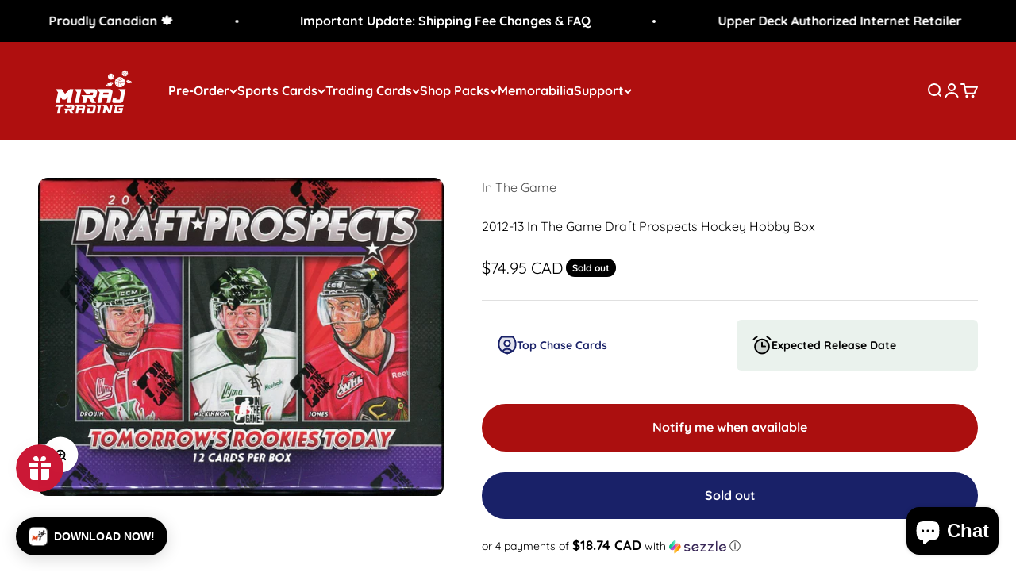

--- FILE ---
content_type: text/html; charset=utf-8
request_url: https://www.mirajtrading.com/en-us/products/2012-13-in-the-game-draft-prospects-hockey-hobby-box
body_size: 61640
content:
<!doctype html>

<html lang="en" dir="ltr">
  <head>
<!-- Start of Booster Apps Seo-0.1-->
<title>2012-13 In The Game Draft Prospects Hockey Hobby Box | Miraj Trading</title><meta name="google-site-verification" content="c8ihHrtYaj8-nDSjrKM4sdE2OaUw45vWq4K4kOC9y14" />
<meta name="description" content="2012-13 In The Game Draft Prospects Hockey Hobby Box | Each Box contains Three Autograph Cards, Two Authentic Game-Used Memorabilia Cards and Seven Premium Base Cards!Find Autographs of Nathan McKinnon, Seth Jones, Jonathan Drouin, Aleksander Bar..." /><script async crossorigin fetchpriority="high" src="/cdn/shopifycloud/importmap-polyfill/es-modules-shim.2.4.0.js"></script>
<script type="application/ld+json">
  {
    "@context": "https://schema.org",
    "@type": "WebSite",
    "name": "Miraj Trading",
    "url": "https://www.mirajtrading.com/en-us",
    "potentialAction": {
      "@type": "SearchAction",
      "query-input": "required name=query",
      "target": "https://www.mirajtrading.com/en-us/search?q={query}"
    }
  }
</script><script type="application/ld+json">
  {
    "@context": "https://schema.org",
    "@type": "Product",
    "name": "2012-13 In The Game Draft Prospects Hockey Hobby Box",
    "brand": {"@type": "Brand","name": "In The Game"},
    "sku": "622976209401",
    "mpn": "622976209401",
    "description": "Each Box contains Three Autograph Cards, Two Authentic Game-Used Memorabilia Cards and Seven Premium Base Cards!\nFind Autographs of Nathan McKinnon, Seth Jones, Jonathan Drouin, Aleksander Barkov, Alexander Wennberg, Bo Horvat, Darnell Nurse, Elias Lindholm, Hunter Shinkaruk, Jordan Subban, Justin Bailey, Max Domi, Rasmus Ristolainen, Zachary Fucale, Anthony Mantha, and many more!\nAlso find Game-Used Mmeorabilia Cards featuring many of the players mentioned above!\n \nPRODUCT BREAKDOWN:\nAutograph Cards:\nAlways listening to collectors, we set out to get hard-signature on our Autograph Cards for this product even if it meant sending cards to Russia, Sweden and Finland. The results are astonishing featuring almost all the 2013 Draft Prospects that are projected to be drafted in the first round. This includes the \"big three\" of Seth Jones, Nathan MacKinnon and Jonathan Drouin.\nSome of the European prospects in this product also projected to be picked in the Draft are Aleksander Barkov, Rasmus Ristolainen, Alexander Wennberg, Robert Hagg, Jacob de-la Rose and Elias Lindholm.\nAlong with the great list of 2013 Draft Prospects in the Autograph Card checklist collectors will find several Future Draft Prospects including Team Canada Star, Connor McDavid.\nAuthentic Game-Used Memorabilia Cards:\nThe Authentic Game-Used Memorabilia in this product will be amazing. Insert sets include; Game-Used Jersey, Game-Used Patch, Future Prospect Game-Used Jersey, Future Prospect Game-Used Patch, Draft Year, Country of Origin, Past and Future, Present and Future, Past\/Present and Future, Teammates, Top Prospect Game Complete Jersey. Some of the very limited Authentic Game-Used Memorabilia insert sets include; Auto\/Memo, First Round Tag and First Round Nameplate.\nThe First Round Nameplate insert set features nameplates from players selected in the First Round of the Draft in past years. The list is a who's who of the game's bright young stars including Perry, Nuggent-Hopkins, Kane, Landeskog, Kadri, Courturier,,Myers, Little, Hodgson, Gudbranson, Boychuk and Alzner to mention a few.\nPremium Base Cards:\nThe extensive base card checklist will include the following subsets; 2013 Draft Prospects, First Round Picks, Future Draft Prospects and Draft Surprises.\nAll base cards will be premium foil cards and will have four parallels. This is ITG's product with parallels for those collectors who enjoy them.\nThere are seven Premium Base Cards in each pack.\n12 Cards Per Box",
    "url": "https://www.mirajtrading.com/en-us/en-us/products/2012-13-in-the-game-draft-prospects-hockey-hobby-box","image": "https://www.mirajtrading.com/cdn/shop/products/2012-13_ITG_Draft_Prospects_Hockey_Hobby_Box_1170x.jpg?v=1576526468","itemCondition": "https://schema.org/NewCondition",
    "offers": [{
          "@type": "Offer","price": "74.95","priceCurrency": "CAD",
          "itemCondition": "https://schema.org/NewCondition",
          "url": "https://www.mirajtrading.com/en-us/en-us/products/2012-13-in-the-game-draft-prospects-hockey-hobby-box?variant=17065840803910",
          "sku": "622976209401",
          "mpn": "622976209401",
          "availability" : "https://schema.org/OutOfStock",
          "priceValidUntil": "2026-02-18","gtin12": "622976209401"}]}
</script>
<!-- end of Booster Apps SEO -->

    <meta name="google-site-verification" content="c8ihHrtYaj8-nDSjrKM4sdE2OaUw45vWq4K4kOC9y14" />
    <meta name="google-site-verification" content="oRhzmSGRzbUQyWsqyqF1JEN-naQzEdJ_QfIUdT_sysY" />
    <meta name="google-site-verification: googlee312ad2e824c236d.html">
    <meta charset="utf-8">
    <meta name="viewport" content="width=device-width, initial-scale=1.0, height=device-height, minimum-scale=1.0, maximum-scale=1.0">
    <meta name="theme-color" content="#af0f0f">

    
<link rel="canonical" href="https://www.mirajtrading.com/en-us/products/2012-13-in-the-game-draft-prospects-hockey-hobby-box"><link rel="shortcut icon" href="//www.mirajtrading.com/cdn/shop/files/Favicon_1.png?v=1701294396&width=96">
      <link rel="apple-touch-icon" href="//www.mirajtrading.com/cdn/shop/files/Favicon_1.png?v=1701294396&width=180"><link rel="preconnect" href="https://cdn.shopify.com">
    <link rel="preconnect" href="https://fonts.shopifycdn.com" crossorigin>
    <link rel="dns-prefetch" href="https://productreviews.shopifycdn.com"><link rel="preload" href="//www.mirajtrading.com/cdn/fonts/jost/jost_n5.7c8497861ffd15f4e1284cd221f14658b0e95d61.woff2" as="font" type="font/woff2" crossorigin><link rel="preload" href="//www.mirajtrading.com/cdn/fonts/quicksand/quicksand_n4.bf8322a9d1da765aa396ad7b6eeb81930a6214de.woff2" as="font" type="font/woff2" crossorigin><meta property="og:type" content="product">
  <meta property="og:title" content="2012-13 In The Game Draft Prospects Hockey Hobby Box">
  <meta property="product:price:amount" content="74.95">
  <meta property="product:price:currency" content="CAD"><meta property="og:image" content="http://www.mirajtrading.com/cdn/shop/products/2012-13_ITG_Draft_Prospects_Hockey_Hobby_Box.jpg?v=1576526468&width=2048">
  <meta property="og:image:secure_url" content="https://www.mirajtrading.com/cdn/shop/products/2012-13_ITG_Draft_Prospects_Hockey_Hobby_Box.jpg?v=1576526468&width=2048">
  <meta property="og:image:width" content="1170">
  <meta property="og:image:height" content="919"><meta property="og:description" content="Each Box contains Three Autograph Cards, Two Authentic Game-Used Memorabilia Cards and Seven Premium Base Cards! Find Autographs of Nathan McKinnon, Seth Jones, Jonathan Drouin, Aleksander Barkov, Alexander Wennberg, Bo Horvat, Darnell Nurse, Elias Lindholm, Hunter Shinkaruk, Jordan Subban, Justin Bailey, Max Domi, Ras"><meta property="og:url" content="https://www.mirajtrading.com/en-us/products/2012-13-in-the-game-draft-prospects-hockey-hobby-box">
<meta property="og:site_name" content="Miraj Trading"><meta name="twitter:card" content="summary"><meta name="twitter:title" content="2012-13 In The Game Draft Prospects Hockey Hobby Box">
  <meta name="twitter:description" content="Each Box contains Three Autograph Cards, Two Authentic Game-Used Memorabilia Cards and Seven Premium Base Cards! Find Autographs of Nathan McKinnon, Seth Jones, Jonathan Drouin, Aleksander Barkov, Alexander Wennberg, Bo Horvat, Darnell Nurse, Elias Lindholm, Hunter Shinkaruk, Jordan Subban, Justin Bailey, Max Domi, Rasmus Ristolainen, Zachary Fucale, Anthony Mantha, and many more! Also find Game-Used Mmeorabilia Cards featuring many of the players mentioned above!   PRODUCT BREAKDOWN: Autograph Cards: Always listening to collectors, we set out to get hard-signature on our Autograph Cards for this product even if it meant sending cards to Russia, Sweden and Finland. The results are astonishing featuring almost all the 2013 Draft Prospects that are projected to be drafted in the first round. This includes the &quot;big three&quot; of Seth Jones, Nathan MacKinnon and Jonathan Drouin. Some of the European prospects in this product also"><meta name="twitter:image" content="https://www.mirajtrading.com/cdn/shop/products/2012-13_ITG_Draft_Prospects_Hockey_Hobby_Box.jpg?crop=center&height=1200&v=1576526468&width=1200">
  <meta name="twitter:image:alt" content="2012-13 In The Game Draft Prospects Hockey Hobby Box - BigBoi Cards"><script type="application/ld+json">{"@context":"http:\/\/schema.org\/","@id":"\/en-us\/products\/2012-13-in-the-game-draft-prospects-hockey-hobby-box#product","@type":"Product","brand":{"@type":"Brand","name":"In The Game"},"category":"Collectible Trading Cards","description":"Each Box contains Three Autograph Cards, Two Authentic Game-Used Memorabilia Cards and Seven Premium Base Cards!\nFind Autographs of Nathan McKinnon, Seth Jones, Jonathan Drouin, Aleksander Barkov, Alexander Wennberg, Bo Horvat, Darnell Nurse, Elias Lindholm, Hunter Shinkaruk, Jordan Subban, Justin Bailey, Max Domi, Rasmus Ristolainen, Zachary Fucale, Anthony Mantha, and many more!\nAlso find Game-Used Mmeorabilia Cards featuring many of the players mentioned above!\n \nPRODUCT BREAKDOWN:\nAutograph Cards:\nAlways listening to collectors, we set out to get hard-signature on our Autograph Cards for this product even if it meant sending cards to Russia, Sweden and Finland. The results are astonishing featuring almost all the 2013 Draft Prospects that are projected to be drafted in the first round. This includes the \"big three\" of Seth Jones, Nathan MacKinnon and Jonathan Drouin.\nSome of the European prospects in this product also projected to be picked in the Draft are Aleksander Barkov, Rasmus Ristolainen, Alexander Wennberg, Robert Hagg, Jacob de-la Rose and Elias Lindholm.\nAlong with the great list of 2013 Draft Prospects in the Autograph Card checklist collectors will find several Future Draft Prospects including Team Canada Star, Connor McDavid.\nAuthentic Game-Used Memorabilia Cards:\nThe Authentic Game-Used Memorabilia in this product will be amazing. Insert sets include; Game-Used Jersey, Game-Used Patch, Future Prospect Game-Used Jersey, Future Prospect Game-Used Patch, Draft Year, Country of Origin, Past and Future, Present and Future, Past\/Present and Future, Teammates, Top Prospect Game Complete Jersey. Some of the very limited Authentic Game-Used Memorabilia insert sets include; Auto\/Memo, First Round Tag and First Round Nameplate.\nThe First Round Nameplate insert set features nameplates from players selected in the First Round of the Draft in past years. The list is a who's who of the game's bright young stars including Perry, Nuggent-Hopkins, Kane, Landeskog, Kadri, Courturier,,Myers, Little, Hodgson, Gudbranson, Boychuk and Alzner to mention a few.\nPremium Base Cards:\nThe extensive base card checklist will include the following subsets; 2013 Draft Prospects, First Round Picks, Future Draft Prospects and Draft Surprises.\nAll base cards will be premium foil cards and will have four parallels. This is ITG's product with parallels for those collectors who enjoy them.\nThere are seven Premium Base Cards in each pack.\n12 Cards Per Box","gtin":"622976209401","image":"https:\/\/www.mirajtrading.com\/cdn\/shop\/products\/2012-13_ITG_Draft_Prospects_Hockey_Hobby_Box.jpg?v=1576526468\u0026width=1920","name":"2012-13 In The Game Draft Prospects Hockey Hobby Box","offers":{"@id":"\/en-us\/products\/2012-13-in-the-game-draft-prospects-hockey-hobby-box?variant=17065840803910#offer","@type":"Offer","availability":"http:\/\/schema.org\/OutOfStock","price":"74.95","priceCurrency":"CAD","url":"https:\/\/www.mirajtrading.com\/en-us\/products\/2012-13-in-the-game-draft-prospects-hockey-hobby-box?variant=17065840803910"},"sku":"622976209401","url":"https:\/\/www.mirajtrading.com\/en-us\/products\/2012-13-in-the-game-draft-prospects-hockey-hobby-box"}</script><script type="application/ld+json">
  {
    "@context": "https://schema.org",
    "@type": "BreadcrumbList",
    "itemListElement": [{
        "@type": "ListItem",
        "position": 1,
        "name": "Home",
        "item": "https://www.mirajtrading.com"
      },{
            "@type": "ListItem",
            "position": 2,
            "name": "2012-13 In The Game Draft Prospects Hockey Hobby Box",
            "item": "https://www.mirajtrading.com/en-us/products/2012-13-in-the-game-draft-prospects-hockey-hobby-box"
          }]
  }
</script><style>/* Typography (heading) */
  @font-face {
  font-family: Jost;
  font-weight: 500;
  font-style: normal;
  font-display: fallback;
  src: url("//www.mirajtrading.com/cdn/fonts/jost/jost_n5.7c8497861ffd15f4e1284cd221f14658b0e95d61.woff2") format("woff2"),
       url("//www.mirajtrading.com/cdn/fonts/jost/jost_n5.fb6a06896db583cc2df5ba1b30d9c04383119dd9.woff") format("woff");
}

@font-face {
  font-family: Jost;
  font-weight: 500;
  font-style: italic;
  font-display: fallback;
  src: url("//www.mirajtrading.com/cdn/fonts/jost/jost_i5.a6c7dbde35f2b89f8461eacda9350127566e5d51.woff2") format("woff2"),
       url("//www.mirajtrading.com/cdn/fonts/jost/jost_i5.2b58baee736487eede6bcdb523ca85eea2418357.woff") format("woff");
}

/* Typography (body) */
  @font-face {
  font-family: Quicksand;
  font-weight: 400;
  font-style: normal;
  font-display: fallback;
  src: url("//www.mirajtrading.com/cdn/fonts/quicksand/quicksand_n4.bf8322a9d1da765aa396ad7b6eeb81930a6214de.woff2") format("woff2"),
       url("//www.mirajtrading.com/cdn/fonts/quicksand/quicksand_n4.fa4cbd232d3483059e72b11f7239959a64c98426.woff") format("woff");
}

@font-face {
  font-family: Quicksand;
  font-weight: 700;
  font-style: normal;
  font-display: fallback;
  src: url("//www.mirajtrading.com/cdn/fonts/quicksand/quicksand_n7.d375fe11182475f82f7bb6306a0a0e4018995610.woff2") format("woff2"),
       url("//www.mirajtrading.com/cdn/fonts/quicksand/quicksand_n7.8ac2ae2fc4b90ef79aaa7aedb927d39f9f9aa3f4.woff") format("woff");
}

:root {
    /**
     * ---------------------------------------------------------------------
     * SPACING VARIABLES
     *
     * We are using a spacing inspired from frameworks like Tailwind CSS.
     * ---------------------------------------------------------------------
     */
    --spacing-0-5: 0.125rem; /* 2px */
    --spacing-1: 0.25rem; /* 4px */
    --spacing-1-5: 0.375rem; /* 6px */
    --spacing-2: 0.5rem; /* 8px */
    --spacing-2-5: 0.625rem; /* 10px */
    --spacing-3: 0.75rem; /* 12px */
    --spacing-3-5: 0.875rem; /* 14px */
    --spacing-4: 1rem; /* 16px */
    --spacing-4-5: 1.125rem; /* 18px */
    --spacing-5: 1.25rem; /* 20px */
    --spacing-5-5: 1.375rem; /* 22px */
    --spacing-6: 1.5rem; /* 24px */
    --spacing-6-5: 1.625rem; /* 26px */
    --spacing-7: 1.75rem; /* 28px */
    --spacing-7-5: 1.875rem; /* 30px */
    --spacing-8: 2rem; /* 32px */
    --spacing-8-5: 2.125rem; /* 34px */
    --spacing-9: 2.25rem; /* 36px */
    --spacing-9-5: 2.375rem; /* 38px */
    --spacing-10: 2.5rem; /* 40px */
    --spacing-11: 2.75rem; /* 44px */
    --spacing-12: 3rem; /* 48px */
    --spacing-14: 3.5rem; /* 56px */
    --spacing-16: 4rem; /* 64px */
    --spacing-18: 4.5rem; /* 72px */
    --spacing-20: 5rem; /* 80px */
    --spacing-24: 6rem; /* 96px */
    --spacing-28: 7rem; /* 112px */
    --spacing-32: 8rem; /* 128px */
    --spacing-36: 9rem; /* 144px */
    --spacing-40: 10rem; /* 160px */
    --spacing-44: 11rem; /* 176px */
    --spacing-48: 12rem; /* 192px */
    --spacing-52: 13rem; /* 208px */
    --spacing-56: 14rem; /* 224px */
    --spacing-60: 15rem; /* 240px */
    --spacing-64: 16rem; /* 256px */
    --spacing-72: 18rem; /* 288px */
    --spacing-80: 20rem; /* 320px */
    --spacing-96: 24rem; /* 384px */

    /* Container */
    --container-max-width: 1500px;
    --container-narrow-max-width: 1250px;
    --container-gutter: var(--spacing-5);
    --section-outer-spacing-block: var(--spacing-8);
    --section-inner-max-spacing-block: var(--spacing-8);
    --section-inner-spacing-inline: var(--container-gutter);
    --section-stack-spacing-block: var(--spacing-8);

    /* Grid gutter */
    --grid-gutter: var(--spacing-5);

    /* Product list settings */
    --product-list-row-gap: var(--spacing-8);
    --product-list-column-gap: var(--grid-gutter);

    /* Form settings */
    --input-gap: var(--spacing-2);
    --input-height: 2.625rem;
    --input-padding-inline: var(--spacing-4);

    /* Other sizes */
    --sticky-area-height: calc(var(--sticky-announcement-bar-enabled, 0) * var(--announcement-bar-height, 0px) + var(--sticky-header-enabled, 0) * var(--header-height, 0px));

    /* RTL support */
    --transform-logical-flip: 1;
    --transform-origin-start: left;
    --transform-origin-end: right;

    /**
     * ---------------------------------------------------------------------
     * TYPOGRAPHY
     * ---------------------------------------------------------------------
     */

    /* Font properties */
    --heading-font-family: Jost, sans-serif;
    --heading-font-weight: 500;
    --heading-font-style: normal;
    --heading-text-transform: normal;
    --heading-letter-spacing: -0.02em;
    --text-font-family: Quicksand, sans-serif;
    --text-font-weight: 400;
    --text-font-style: normal;
    --text-letter-spacing: 0.0em;

    /* Font sizes */
    --text-h0: 2.5rem;
    --text-h1: 1.75rem;
    --text-h2: 1.5rem;
    --text-h3: 1.375rem;
    --text-h4: 1.125rem;
    --text-h5: 1.125rem;
    --text-h6: 1rem;
    --text-xs: 0.6875rem;
    --text-sm: 0.75rem;
    --text-base: 0.875rem;
    --text-lg: 1.125rem;

    /**
     * ---------------------------------------------------------------------
     * COLORS
     * ---------------------------------------------------------------------
     */

    /* Color settings */--accent: 25 33 104;
    --text-primary: 0 0 0;
    --background-primary: 255 255 255;
    --dialog-background: 255 255 255;
    --border-color: var(--text-color, var(--text-primary)) / 0.12;

    /* Button colors */
    --button-background-primary: 25 33 104;
    --button-text-primary: 255 255 255;
    --button-background-secondary: 255 255 255;
    --button-text-secondary: 0 0 0;

    /* Status colors */
    --success-background: 224 244 232;
    --success-text: 0 163 65;
    --warning-background: 255 246 233;
    --warning-text: 255 183 74;
    --error-background: 254 231 231;
    --error-text: 248 58 58;

    /* Product colors */
    --on-sale-text: 128 60 238;
    --on-sale-badge-background: 128 60 238;
    --on-sale-badge-text: 255 255 255;
    --sold-out-badge-background: 0 0 0;
    --sold-out-badge-text: 255 255 255;
    --primary-badge-background: 128 60 238;
    --primary-badge-text: 255 255 255;
    --star-color: 255 183 74;
    --product-card-background: 255 255 255;
    --product-card-text: 0 0 0;

    /* Header colors */
    --header-background: 175 15 15;
    --header-text: 255 255 255;

    /* Footer colors */
    --footer-background: 0 0 0;
    --footer-text: 255 255 255;

    /* Rounded variables (used for border radius) */
    --rounded-xs: 0.25rem;
    --rounded-sm: 0.375rem;
    --rounded: 0.75rem;
    --rounded-lg: 1.5rem;
    --rounded-full: 9999px;

    --rounded-button: 3.75rem;
    --rounded-input: 0.5rem;

    /* Box shadow */
    --shadow-sm: 0 2px 8px rgb(var(--text-primary) / 0.1);
    --shadow: 0 5px 15px rgb(var(--text-primary) / 0.1);
    --shadow-md: 0 5px 30px rgb(var(--text-primary) / 0.1);
    --shadow-block: 0px 18px 50px rgb(var(--text-primary) / 0.1);

    /**
     * ---------------------------------------------------------------------
     * OTHER
     * ---------------------------------------------------------------------
     */

    --stagger-products-reveal-opacity: 0;
    --cursor-close-svg-url: url(//www.mirajtrading.com/cdn/shop/t/72/assets/cursor-close.svg?v=147174565022153725511758123312);
    --cursor-zoom-in-svg-url: url(//www.mirajtrading.com/cdn/shop/t/72/assets/cursor-zoom-in.svg?v=154953035094101115921758123312);
    --cursor-zoom-out-svg-url: url(//www.mirajtrading.com/cdn/shop/t/72/assets/cursor-zoom-out.svg?v=16155520337305705181758123312);
    --checkmark-svg-url: url(//www.mirajtrading.com/cdn/shop/t/72/assets/checkmark.svg?v=77552481021870063511758123312);
  }

  [dir="rtl"]:root {
    /* RTL support */
    --transform-logical-flip: -1;
    --transform-origin-start: right;
    --transform-origin-end: left;
  }

  @media screen and (min-width: 700px) {
    :root {
      /* Typography (font size) */
      --text-h0: 3.25rem;
      --text-h1: 2.25rem;
      --text-h2: 1.75rem;
      --text-h3: 1.625rem;
      --text-h4: 1.25rem;
      --text-h5: 1.25rem;
      --text-h6: 1.125rem;

      --text-xs: 0.75rem;
      --text-sm: 0.875rem;
      --text-base: 1.0rem;
      --text-lg: 1.25rem;

      /* Spacing */
      --container-gutter: 2rem;
      --section-outer-spacing-block: var(--spacing-12);
      --section-inner-max-spacing-block: var(--spacing-10);
      --section-inner-spacing-inline: var(--spacing-10);
      --section-stack-spacing-block: var(--spacing-10);

      /* Grid gutter */
      --grid-gutter: var(--spacing-6);

      /* Product list settings */
      --product-list-row-gap: var(--spacing-12);

      /* Form settings */
      --input-gap: 1rem;
      --input-height: 3.125rem;
      --input-padding-inline: var(--spacing-5);
    }
  }

  @media screen and (min-width: 1000px) {
    :root {
      /* Spacing settings */
      --container-gutter: var(--spacing-12);
      --section-outer-spacing-block: var(--spacing-14);
      --section-inner-max-spacing-block: var(--spacing-12);
      --section-inner-spacing-inline: var(--spacing-12);
      --section-stack-spacing-block: var(--spacing-10);
    }
  }

  @media screen and (min-width: 1150px) {
    :root {
      /* Spacing settings */
      --container-gutter: var(--spacing-12);
      --section-outer-spacing-block: var(--spacing-14);
      --section-inner-max-spacing-block: var(--spacing-12);
      --section-inner-spacing-inline: var(--spacing-12);
      --section-stack-spacing-block: var(--spacing-12);
    }
  }

  @media screen and (min-width: 1400px) {
    :root {
      /* Typography (font size) */
      --text-h0: 4rem;
      --text-h1: 3rem;
      --text-h2: 2.5rem;
      --text-h3: 1.75rem;
      --text-h4: 1.5rem;
      --text-h5: 1.25rem;
      --text-h6: 1.25rem;

      --section-outer-spacing-block: var(--spacing-16);
      --section-inner-max-spacing-block: var(--spacing-14);
      --section-inner-spacing-inline: var(--spacing-14);
    }
  }

  @media screen and (min-width: 1600px) {
    :root {
      --section-outer-spacing-block: var(--spacing-16);
      --section-inner-max-spacing-block: var(--spacing-16);
      --section-inner-spacing-inline: var(--spacing-16);
    }
  }

  /**
   * ---------------------------------------------------------------------
   * LIQUID DEPENDANT CSS
   *
   * Our main CSS is Liquid free, but some very specific features depend on
   * theme settings, so we have them here
   * ---------------------------------------------------------------------
   */@media screen and (pointer: fine) {
        .button:not([disabled]):hover, .btn:not([disabled]):hover, .shopify-payment-button__button--unbranded:not([disabled]):hover {
          --button-background-opacity: 0.85;
        }

        .button--subdued:not([disabled]):hover {
          --button-background: var(--text-color) / .05 !important;
        }
      }</style><script>
  // This allows to expose several variables to the global scope, to be used in scripts
  window.themeVariables = {
    settings: {
      showPageTransition: null,
      staggerProductsApparition: true,
      reduceDrawerAnimation: false,
      reduceMenuAnimation: false,
      headingApparition: "split_fade",
      pageType: "product",
      moneyFormat: "${{amount}}",
      moneyWithCurrencyFormat: "${{amount}} CAD",
      currencyCodeEnabled: true,
      cartType: "popover",
      showDiscount: true,
      discountMode: "saving",
      pageBackground: "#ffffff",
      textColor: "#000000"
    },

    strings: {
      accessibilityClose: "Close",
      accessibilityNext: "Next",
      accessibilityPrevious: "Previous",
      closeGallery: "Close gallery",
      zoomGallery: "Zoom",
      errorGallery: "Image cannot be loaded",
      searchNoResults: "No results could be found.",
      addOrderNote: "Add order note",
      editOrderNote: "Edit order note",
      shippingEstimatorNoResults: "Sorry, we do not ship to your address.",
      shippingEstimatorOneResult: "There is one shipping rate for your address:",
      shippingEstimatorMultipleResults: "There are several shipping rates for your address:",
      shippingEstimatorError: "One or more error occurred while retrieving shipping rates:"
    },

    breakpoints: {
      'sm': 'screen and (min-width: 700px)',
      'md': 'screen and (min-width: 1000px)',
      'lg': 'screen and (min-width: 1150px)',
      'xl': 'screen and (min-width: 1400px)',

      'sm-max': 'screen and (max-width: 699px)',
      'md-max': 'screen and (max-width: 999px)',
      'lg-max': 'screen and (max-width: 1149px)',
      'xl-max': 'screen and (max-width: 1399px)'
    }
  };

  // For detecting native share
  document.documentElement.classList.add(`native-share--${navigator.share ? 'enabled' : 'disabled'}`);// We save the product ID in local storage to be eventually used for recently viewed section
    try {
      const recentlyViewedProducts = new Set(JSON.parse(localStorage.getItem('theme:recently-viewed-products') || '[]'));

      recentlyViewedProducts.delete(1742496628806); // Delete first to re-move the product
      recentlyViewedProducts.add(1742496628806);

      localStorage.setItem('theme:recently-viewed-products', JSON.stringify(Array.from(recentlyViewedProducts.values()).reverse()));
    } catch (e) {
      // Safari in private mode does not allow setting item, we silently fail
    }</script><script>
      if (!(HTMLScriptElement.supports && HTMLScriptElement.supports('importmap'))) {
        const importMapPolyfill = document.createElement('script');
        importMapPolyfill.async = true;
        importMapPolyfill.src = "//www.mirajtrading.com/cdn/shop/t/72/assets/es-module-shims.min.js?v=140375185335194536761758123288";

        document.head.appendChild(importMapPolyfill);
      }
    </script>

    <script type="importmap">{
        "imports": {
          "vendor": "//www.mirajtrading.com/cdn/shop/t/72/assets/vendor.min.js?v=87984156289740595151758123290",
          "theme": "//www.mirajtrading.com/cdn/shop/t/72/assets/theme.js?v=22440545759440676931758123289",
          "photoswipe": "//www.mirajtrading.com/cdn/shop/t/72/assets/photoswipe.min.js?v=13374349288281597431758123288"
        }
      }
    </script>

    <script type="module" src="//www.mirajtrading.com/cdn/shop/t/72/assets/vendor.min.js?v=87984156289740595151758123290"></script>
    <script type="module" src="//www.mirajtrading.com/cdn/shop/t/72/assets/theme.js?v=22440545759440676931758123289"></script>

    <script>window.performance && window.performance.mark && window.performance.mark('shopify.content_for_header.start');</script><meta name="google-site-verification" content="poTkwvyBW8zmOxbi8WNfOvNcIxTviTkB7ELud2gsil0">
<meta name="google-site-verification" content="eBSGEOs0btctGmavJzREMjzBjHTYr9brlLQercjcWxg">
<meta name="google-site-verification" content="mbaMB9KNgIvdFUdhkAL06CmIu_R6jFkPT0gQMmjA0o8">
<meta name="google-site-verification" content="lNphKYarBq_ED351kUAIABFP1yZhsmaYC_mCDF6Oob0">
<meta id="shopify-digital-wallet" name="shopify-digital-wallet" content="/7086309446/digital_wallets/dialog">
<meta name="shopify-checkout-api-token" content="51d067d58bbfcdbd387c56c281a76bde">
<meta id="in-context-paypal-metadata" data-shop-id="7086309446" data-venmo-supported="false" data-environment="production" data-locale="en_US" data-paypal-v4="true" data-currency="CAD">
<link rel="alternate" hreflang="x-default" href="https://www.mirajtrading.com/products/2012-13-in-the-game-draft-prospects-hockey-hobby-box">
<link rel="alternate" hreflang="en" href="https://www.mirajtrading.com/products/2012-13-in-the-game-draft-prospects-hockey-hobby-box">
<link rel="alternate" hreflang="fr" href="https://www.mirajtrading.com/fr/products/2012-13-in-the-game-draft-prospects-hockey-hobby-box">
<link rel="alternate" hreflang="en-US" href="https://www.mirajtrading.com/en-us/products/2012-13-in-the-game-draft-prospects-hockey-hobby-box">
<link rel="alternate" type="application/json+oembed" href="https://www.mirajtrading.com/en-us/products/2012-13-in-the-game-draft-prospects-hockey-hobby-box.oembed">
<script async="async" src="/checkouts/internal/preloads.js?locale=en-US"></script>
<link rel="preconnect" href="https://shop.app" crossorigin="anonymous">
<script async="async" src="https://shop.app/checkouts/internal/preloads.js?locale=en-US&shop_id=7086309446" crossorigin="anonymous"></script>
<script id="shopify-features" type="application/json">{"accessToken":"51d067d58bbfcdbd387c56c281a76bde","betas":["rich-media-storefront-analytics"],"domain":"www.mirajtrading.com","predictiveSearch":true,"shopId":7086309446,"locale":"en"}</script>
<script>var Shopify = Shopify || {};
Shopify.shop = "quecan-distribution-inc.myshopify.com";
Shopify.locale = "en";
Shopify.currency = {"active":"CAD","rate":"1.0"};
Shopify.country = "US";
Shopify.theme = {"name":"Oct '24 - Optimized","id":154615578874,"schema_name":"Impact","schema_version":"6.3.0","theme_store_id":1190,"role":"main"};
Shopify.theme.handle = "null";
Shopify.theme.style = {"id":null,"handle":null};
Shopify.cdnHost = "www.mirajtrading.com/cdn";
Shopify.routes = Shopify.routes || {};
Shopify.routes.root = "/en-us/";</script>
<script type="module">!function(o){(o.Shopify=o.Shopify||{}).modules=!0}(window);</script>
<script>!function(o){function n(){var o=[];function n(){o.push(Array.prototype.slice.apply(arguments))}return n.q=o,n}var t=o.Shopify=o.Shopify||{};t.loadFeatures=n(),t.autoloadFeatures=n()}(window);</script>
<script>
  window.ShopifyPay = window.ShopifyPay || {};
  window.ShopifyPay.apiHost = "shop.app\/pay";
  window.ShopifyPay.redirectState = null;
</script>
<script id="shop-js-analytics" type="application/json">{"pageType":"product"}</script>
<script defer="defer" async type="module" src="//www.mirajtrading.com/cdn/shopifycloud/shop-js/modules/v2/client.init-shop-cart-sync_C5BV16lS.en.esm.js"></script>
<script defer="defer" async type="module" src="//www.mirajtrading.com/cdn/shopifycloud/shop-js/modules/v2/chunk.common_CygWptCX.esm.js"></script>
<script type="module">
  await import("//www.mirajtrading.com/cdn/shopifycloud/shop-js/modules/v2/client.init-shop-cart-sync_C5BV16lS.en.esm.js");
await import("//www.mirajtrading.com/cdn/shopifycloud/shop-js/modules/v2/chunk.common_CygWptCX.esm.js");

  window.Shopify.SignInWithShop?.initShopCartSync?.({"fedCMEnabled":true,"windoidEnabled":true});

</script>
<script defer="defer" async type="module" src="//www.mirajtrading.com/cdn/shopifycloud/shop-js/modules/v2/client.payment-terms_CZxnsJam.en.esm.js"></script>
<script defer="defer" async type="module" src="//www.mirajtrading.com/cdn/shopifycloud/shop-js/modules/v2/chunk.common_CygWptCX.esm.js"></script>
<script defer="defer" async type="module" src="//www.mirajtrading.com/cdn/shopifycloud/shop-js/modules/v2/chunk.modal_D71HUcav.esm.js"></script>
<script type="module">
  await import("//www.mirajtrading.com/cdn/shopifycloud/shop-js/modules/v2/client.payment-terms_CZxnsJam.en.esm.js");
await import("//www.mirajtrading.com/cdn/shopifycloud/shop-js/modules/v2/chunk.common_CygWptCX.esm.js");
await import("//www.mirajtrading.com/cdn/shopifycloud/shop-js/modules/v2/chunk.modal_D71HUcav.esm.js");

  
</script>
<script>
  window.Shopify = window.Shopify || {};
  if (!window.Shopify.featureAssets) window.Shopify.featureAssets = {};
  window.Shopify.featureAssets['shop-js'] = {"shop-cart-sync":["modules/v2/client.shop-cart-sync_ZFArdW7E.en.esm.js","modules/v2/chunk.common_CygWptCX.esm.js"],"init-fed-cm":["modules/v2/client.init-fed-cm_CmiC4vf6.en.esm.js","modules/v2/chunk.common_CygWptCX.esm.js"],"shop-button":["modules/v2/client.shop-button_tlx5R9nI.en.esm.js","modules/v2/chunk.common_CygWptCX.esm.js"],"shop-cash-offers":["modules/v2/client.shop-cash-offers_DOA2yAJr.en.esm.js","modules/v2/chunk.common_CygWptCX.esm.js","modules/v2/chunk.modal_D71HUcav.esm.js"],"init-windoid":["modules/v2/client.init-windoid_sURxWdc1.en.esm.js","modules/v2/chunk.common_CygWptCX.esm.js"],"shop-toast-manager":["modules/v2/client.shop-toast-manager_ClPi3nE9.en.esm.js","modules/v2/chunk.common_CygWptCX.esm.js"],"init-shop-email-lookup-coordinator":["modules/v2/client.init-shop-email-lookup-coordinator_B8hsDcYM.en.esm.js","modules/v2/chunk.common_CygWptCX.esm.js"],"init-shop-cart-sync":["modules/v2/client.init-shop-cart-sync_C5BV16lS.en.esm.js","modules/v2/chunk.common_CygWptCX.esm.js"],"avatar":["modules/v2/client.avatar_BTnouDA3.en.esm.js"],"pay-button":["modules/v2/client.pay-button_FdsNuTd3.en.esm.js","modules/v2/chunk.common_CygWptCX.esm.js"],"init-customer-accounts":["modules/v2/client.init-customer-accounts_DxDtT_ad.en.esm.js","modules/v2/client.shop-login-button_C5VAVYt1.en.esm.js","modules/v2/chunk.common_CygWptCX.esm.js","modules/v2/chunk.modal_D71HUcav.esm.js"],"init-shop-for-new-customer-accounts":["modules/v2/client.init-shop-for-new-customer-accounts_ChsxoAhi.en.esm.js","modules/v2/client.shop-login-button_C5VAVYt1.en.esm.js","modules/v2/chunk.common_CygWptCX.esm.js","modules/v2/chunk.modal_D71HUcav.esm.js"],"shop-login-button":["modules/v2/client.shop-login-button_C5VAVYt1.en.esm.js","modules/v2/chunk.common_CygWptCX.esm.js","modules/v2/chunk.modal_D71HUcav.esm.js"],"init-customer-accounts-sign-up":["modules/v2/client.init-customer-accounts-sign-up_CPSyQ0Tj.en.esm.js","modules/v2/client.shop-login-button_C5VAVYt1.en.esm.js","modules/v2/chunk.common_CygWptCX.esm.js","modules/v2/chunk.modal_D71HUcav.esm.js"],"shop-follow-button":["modules/v2/client.shop-follow-button_Cva4Ekp9.en.esm.js","modules/v2/chunk.common_CygWptCX.esm.js","modules/v2/chunk.modal_D71HUcav.esm.js"],"checkout-modal":["modules/v2/client.checkout-modal_BPM8l0SH.en.esm.js","modules/v2/chunk.common_CygWptCX.esm.js","modules/v2/chunk.modal_D71HUcav.esm.js"],"lead-capture":["modules/v2/client.lead-capture_Bi8yE_yS.en.esm.js","modules/v2/chunk.common_CygWptCX.esm.js","modules/v2/chunk.modal_D71HUcav.esm.js"],"shop-login":["modules/v2/client.shop-login_D6lNrXab.en.esm.js","modules/v2/chunk.common_CygWptCX.esm.js","modules/v2/chunk.modal_D71HUcav.esm.js"],"payment-terms":["modules/v2/client.payment-terms_CZxnsJam.en.esm.js","modules/v2/chunk.common_CygWptCX.esm.js","modules/v2/chunk.modal_D71HUcav.esm.js"]};
</script>
<script>(function() {
  var isLoaded = false;
  function asyncLoad() {
    if (isLoaded) return;
    isLoaded = true;
    var urls = ["https:\/\/cdn-app.cart-bot.net\/public\/js\/append.js?shop=quecan-distribution-inc.myshopify.com","https:\/\/cdn.nfcube.com\/instafeed-1bc4a49cae70d845095bf88d73418717.js?shop=quecan-distribution-inc.myshopify.com"];
    for (var i = 0; i < urls.length; i++) {
      var s = document.createElement('script');
      s.type = 'text/javascript';
      s.async = true;
      s.src = urls[i];
      var x = document.getElementsByTagName('script')[0];
      x.parentNode.insertBefore(s, x);
    }
  };
  if(window.attachEvent) {
    window.attachEvent('onload', asyncLoad);
  } else {
    window.addEventListener('load', asyncLoad, false);
  }
})();</script>
<script id="__st">var __st={"a":7086309446,"offset":-18000,"reqid":"57166340-7797-45f6-8d0b-7b9b5daadd9e-1768813069","pageurl":"www.mirajtrading.com\/en-us\/products\/2012-13-in-the-game-draft-prospects-hockey-hobby-box","u":"0bbe9dd4097d","p":"product","rtyp":"product","rid":1742496628806};</script>
<script>window.ShopifyPaypalV4VisibilityTracking = true;</script>
<script id="captcha-bootstrap">!function(){'use strict';const t='contact',e='account',n='new_comment',o=[[t,t],['blogs',n],['comments',n],[t,'customer']],c=[[e,'customer_login'],[e,'guest_login'],[e,'recover_customer_password'],[e,'create_customer']],r=t=>t.map((([t,e])=>`form[action*='/${t}']:not([data-nocaptcha='true']) input[name='form_type'][value='${e}']`)).join(','),a=t=>()=>t?[...document.querySelectorAll(t)].map((t=>t.form)):[];function s(){const t=[...o],e=r(t);return a(e)}const i='password',u='form_key',d=['recaptcha-v3-token','g-recaptcha-response','h-captcha-response',i],f=()=>{try{return window.sessionStorage}catch{return}},m='__shopify_v',_=t=>t.elements[u];function p(t,e,n=!1){try{const o=window.sessionStorage,c=JSON.parse(o.getItem(e)),{data:r}=function(t){const{data:e,action:n}=t;return t[m]||n?{data:e,action:n}:{data:t,action:n}}(c);for(const[e,n]of Object.entries(r))t.elements[e]&&(t.elements[e].value=n);n&&o.removeItem(e)}catch(o){console.error('form repopulation failed',{error:o})}}const l='form_type',E='cptcha';function T(t){t.dataset[E]=!0}const w=window,h=w.document,L='Shopify',v='ce_forms',y='captcha';let A=!1;((t,e)=>{const n=(g='f06e6c50-85a8-45c8-87d0-21a2b65856fe',I='https://cdn.shopify.com/shopifycloud/storefront-forms-hcaptcha/ce_storefront_forms_captcha_hcaptcha.v1.5.2.iife.js',D={infoText:'Protected by hCaptcha',privacyText:'Privacy',termsText:'Terms'},(t,e,n)=>{const o=w[L][v],c=o.bindForm;if(c)return c(t,g,e,D).then(n);var r;o.q.push([[t,g,e,D],n]),r=I,A||(h.body.append(Object.assign(h.createElement('script'),{id:'captcha-provider',async:!0,src:r})),A=!0)});var g,I,D;w[L]=w[L]||{},w[L][v]=w[L][v]||{},w[L][v].q=[],w[L][y]=w[L][y]||{},w[L][y].protect=function(t,e){n(t,void 0,e),T(t)},Object.freeze(w[L][y]),function(t,e,n,w,h,L){const[v,y,A,g]=function(t,e,n){const i=e?o:[],u=t?c:[],d=[...i,...u],f=r(d),m=r(i),_=r(d.filter((([t,e])=>n.includes(e))));return[a(f),a(m),a(_),s()]}(w,h,L),I=t=>{const e=t.target;return e instanceof HTMLFormElement?e:e&&e.form},D=t=>v().includes(t);t.addEventListener('submit',(t=>{const e=I(t);if(!e)return;const n=D(e)&&!e.dataset.hcaptchaBound&&!e.dataset.recaptchaBound,o=_(e),c=g().includes(e)&&(!o||!o.value);(n||c)&&t.preventDefault(),c&&!n&&(function(t){try{if(!f())return;!function(t){const e=f();if(!e)return;const n=_(t);if(!n)return;const o=n.value;o&&e.removeItem(o)}(t);const e=Array.from(Array(32),(()=>Math.random().toString(36)[2])).join('');!function(t,e){_(t)||t.append(Object.assign(document.createElement('input'),{type:'hidden',name:u})),t.elements[u].value=e}(t,e),function(t,e){const n=f();if(!n)return;const o=[...t.querySelectorAll(`input[type='${i}']`)].map((({name:t})=>t)),c=[...d,...o],r={};for(const[a,s]of new FormData(t).entries())c.includes(a)||(r[a]=s);n.setItem(e,JSON.stringify({[m]:1,action:t.action,data:r}))}(t,e)}catch(e){console.error('failed to persist form',e)}}(e),e.submit())}));const S=(t,e)=>{t&&!t.dataset[E]&&(n(t,e.some((e=>e===t))),T(t))};for(const o of['focusin','change'])t.addEventListener(o,(t=>{const e=I(t);D(e)&&S(e,y())}));const B=e.get('form_key'),M=e.get(l),P=B&&M;t.addEventListener('DOMContentLoaded',(()=>{const t=y();if(P)for(const e of t)e.elements[l].value===M&&p(e,B);[...new Set([...A(),...v().filter((t=>'true'===t.dataset.shopifyCaptcha))])].forEach((e=>S(e,t)))}))}(h,new URLSearchParams(w.location.search),n,t,e,['guest_login'])})(!0,!0)}();</script>
<script integrity="sha256-4kQ18oKyAcykRKYeNunJcIwy7WH5gtpwJnB7kiuLZ1E=" data-source-attribution="shopify.loadfeatures" defer="defer" src="//www.mirajtrading.com/cdn/shopifycloud/storefront/assets/storefront/load_feature-a0a9edcb.js" crossorigin="anonymous"></script>
<script crossorigin="anonymous" defer="defer" src="//www.mirajtrading.com/cdn/shopifycloud/storefront/assets/shopify_pay/storefront-65b4c6d7.js?v=20250812"></script>
<script data-source-attribution="shopify.dynamic_checkout.dynamic.init">var Shopify=Shopify||{};Shopify.PaymentButton=Shopify.PaymentButton||{isStorefrontPortableWallets:!0,init:function(){window.Shopify.PaymentButton.init=function(){};var t=document.createElement("script");t.src="https://www.mirajtrading.com/cdn/shopifycloud/portable-wallets/latest/portable-wallets.en.js",t.type="module",document.head.appendChild(t)}};
</script>
<script data-source-attribution="shopify.dynamic_checkout.buyer_consent">
  function portableWalletsHideBuyerConsent(e){var t=document.getElementById("shopify-buyer-consent"),n=document.getElementById("shopify-subscription-policy-button");t&&n&&(t.classList.add("hidden"),t.setAttribute("aria-hidden","true"),n.removeEventListener("click",e))}function portableWalletsShowBuyerConsent(e){var t=document.getElementById("shopify-buyer-consent"),n=document.getElementById("shopify-subscription-policy-button");t&&n&&(t.classList.remove("hidden"),t.removeAttribute("aria-hidden"),n.addEventListener("click",e))}window.Shopify?.PaymentButton&&(window.Shopify.PaymentButton.hideBuyerConsent=portableWalletsHideBuyerConsent,window.Shopify.PaymentButton.showBuyerConsent=portableWalletsShowBuyerConsent);
</script>
<script>
  function portableWalletsCleanup(e){e&&e.src&&console.error("Failed to load portable wallets script "+e.src);var t=document.querySelectorAll("shopify-accelerated-checkout .shopify-payment-button__skeleton, shopify-accelerated-checkout-cart .wallet-cart-button__skeleton"),e=document.getElementById("shopify-buyer-consent");for(let e=0;e<t.length;e++)t[e].remove();e&&e.remove()}function portableWalletsNotLoadedAsModule(e){e instanceof ErrorEvent&&"string"==typeof e.message&&e.message.includes("import.meta")&&"string"==typeof e.filename&&e.filename.includes("portable-wallets")&&(window.removeEventListener("error",portableWalletsNotLoadedAsModule),window.Shopify.PaymentButton.failedToLoad=e,"loading"===document.readyState?document.addEventListener("DOMContentLoaded",window.Shopify.PaymentButton.init):window.Shopify.PaymentButton.init())}window.addEventListener("error",portableWalletsNotLoadedAsModule);
</script>

<script type="module" src="https://www.mirajtrading.com/cdn/shopifycloud/portable-wallets/latest/portable-wallets.en.js" onError="portableWalletsCleanup(this)" crossorigin="anonymous"></script>
<script nomodule>
  document.addEventListener("DOMContentLoaded", portableWalletsCleanup);
</script>

<script id='scb4127' type='text/javascript' async='' src='https://www.mirajtrading.com/cdn/shopifycloud/privacy-banner/storefront-banner.js'></script><link id="shopify-accelerated-checkout-styles" rel="stylesheet" media="screen" href="https://www.mirajtrading.com/cdn/shopifycloud/portable-wallets/latest/accelerated-checkout-backwards-compat.css" crossorigin="anonymous">
<style id="shopify-accelerated-checkout-cart">
        #shopify-buyer-consent {
  margin-top: 1em;
  display: inline-block;
  width: 100%;
}

#shopify-buyer-consent.hidden {
  display: none;
}

#shopify-subscription-policy-button {
  background: none;
  border: none;
  padding: 0;
  text-decoration: underline;
  font-size: inherit;
  cursor: pointer;
}

#shopify-subscription-policy-button::before {
  box-shadow: none;
}

      </style>

<script>window.performance && window.performance.mark && window.performance.mark('shopify.content_for_header.end');</script>
<link href="//www.mirajtrading.com/cdn/shop/t/72/assets/theme.css?v=173325318845664021621758123289" rel="stylesheet" type="text/css" media="all" /><script src="https://apis.google.com/js/platform.js?onload=renderOptIn" async defer></script>

<script>
  window.renderOptIn = function() {
    window.gapi.load('surveyoptin', function() {
      window.gapi.surveyoptin.render(
        {
          // REQUIRED FIELDS
          "merchant_id": 396313191,
          "order_id": "ORDER_ID",
          "email": "CUSTOMER_EMAIL",
          "delivery_country": "COUNTRY_CODE",
          "estimated_delivery_date": "YYYY-MM-DD",

          // OPTIONAL FIELDS
          "products": [{"gtin":"GTIN1"}, {"gtin":"GTIN2"}]
        });
    });
  }
</script>

    <script>
  var ahrefs_analytics_script = document.createElement('script');
  ahrefs_analytics_script.async = true;
  ahrefs_analytics_script.src = 'https://analytics.ahrefs.com/analytics.js';
  ahrefs_analytics_script.setAttribute('data-key', 'ei6AKmha702kenjDsJ1yVg');
  document.getElementsByTagName('head')[0].appendChild(ahrefs_analytics_script);
</script>
  
  <!-- BEGIN app block: shopify://apps/tapcart-mobile-app/blocks/ck_loader/604cad6b-3841-4da3-b864-b96622b4adb8 --><script id="tc-ck-loader">
  (function () {
    if (!window?.Shopify?.shop?.length) return;
    
    const shopStore = window.Shopify.shop;
    const environment = 'production'; // local, staging, production;

    const srcUrls = {
      local: 'http://localhost:3005/dist/tc-plugins.es.js', // local dev server URL defined in vite.config.js
      staging: 'https://unpkg.com/tapcart-capture-kit@staging/dist/tc-plugins.es.js',
      production: 'https://unpkg.com/tapcart-capture-kit@production/dist/tc-plugins.es.js',
    };
    const srcUrl = srcUrls[environment] || srcUrls.production;

    window['tapcartParams'] = { shopStore, environment };

    // Create a new script element with type module
    const moduleScript = document.createElement('script');
    moduleScript.type = 'module';
    moduleScript.src = srcUrl;
    document.head.appendChild(moduleScript);

    moduleScript.onerror = function () {
      console.error('Capture kit failed to load.');
    };
  })();
</script>

<!-- END app block --><!-- BEGIN app block: shopify://apps/minmaxify-order-limits/blocks/app-embed-block/3acfba32-89f3-4377-ae20-cbb9abc48475 --><script type="text/javascript" src="https://limits.minmaxify.com/quecan-distribution-inc.myshopify.com?v=139b&r=20260112180731"></script>

<!-- END app block --><!-- BEGIN app block: shopify://apps/cartbot/blocks/cartbot-script-append/f7a44e3b-3901-4412-9d5a-3db0980a9db0 --><script defer="defer">
	/**	Cartbot script loader, version number: 2.0 */
	(function(){
		var loadScript=function(a,b){var c=document.createElement("script");c.type="text/javascript",c.readyState?c.onreadystatechange=function(){("loaded"==c.readyState||"complete"==c.readyState)&&(c.onreadystatechange=null,b())}:c.onload=function(){b()},c.src=a,document.getElementsByTagName("head")[0].appendChild(c)};
		appendScriptUrl('quecan-distribution-inc.myshopify.com');

		// get script url and append timestamp of last change
		function appendScriptUrl(shop) {

			var timeStamp 			= Math.floor(Date.now() / (1000*1*1));
			var timestampUrl 		= 'https://app.cart-bot.net/public/status/shop/'+shop+'.js?'+timeStamp;
			var backupTimestampUrl 	= 'https://cdn-app.cart-bot.net/public/status/shop/'+shop+'.js?'+timeStamp;

			loadScript(timestampUrl, function() {
				// Append app script
				if (typeof giftbee_settings_updated == 'undefined') {
					giftbee_settings_updated = 'default-by-script';
				}

				var scriptUrl = "https://cdn-app.cart-bot.net/public/js/main.js?shop="+shop+"&"+giftbee_settings_updated;

				loadScript(scriptUrl, function(){});
			}, function() {
				// Failure
				loadScript(backupTimestampUrl, function() {
					// Append app script
					if (typeof giftbee_settings_updated == 'undefined') {
						giftbee_settings_updated = 'default-by-script';
					}

					var scriptUrl = "https://cdn-app.cart-bot.net/public/js/main.js?shop="+shop+"&"+giftbee_settings_updated;

					loadScript(scriptUrl, function(){});
				}, function() {});
			});
		}
	})();

	var CartBotScriptAppended = true;
</script>

<!-- END app block --><script src="https://cdn.shopify.com/extensions/7bc9bb47-adfa-4267-963e-cadee5096caf/inbox-1252/assets/inbox-chat-loader.js" type="text/javascript" defer="defer"></script>
<script src="https://cdn.shopify.com/extensions/019bc7e9-d98c-71e0-bb25-69de9349bf29/smile-io-266/assets/smile-loader.js" type="text/javascript" defer="defer"></script>
<link href="https://monorail-edge.shopifysvc.com" rel="dns-prefetch">
<script>(function(){if ("sendBeacon" in navigator && "performance" in window) {try {var session_token_from_headers = performance.getEntriesByType('navigation')[0].serverTiming.find(x => x.name == '_s').description;} catch {var session_token_from_headers = undefined;}var session_cookie_matches = document.cookie.match(/_shopify_s=([^;]*)/);var session_token_from_cookie = session_cookie_matches && session_cookie_matches.length === 2 ? session_cookie_matches[1] : "";var session_token = session_token_from_headers || session_token_from_cookie || "";function handle_abandonment_event(e) {var entries = performance.getEntries().filter(function(entry) {return /monorail-edge.shopifysvc.com/.test(entry.name);});if (!window.abandonment_tracked && entries.length === 0) {window.abandonment_tracked = true;var currentMs = Date.now();var navigation_start = performance.timing.navigationStart;var payload = {shop_id: 7086309446,url: window.location.href,navigation_start,duration: currentMs - navigation_start,session_token,page_type: "product"};window.navigator.sendBeacon("https://monorail-edge.shopifysvc.com/v1/produce", JSON.stringify({schema_id: "online_store_buyer_site_abandonment/1.1",payload: payload,metadata: {event_created_at_ms: currentMs,event_sent_at_ms: currentMs}}));}}window.addEventListener('pagehide', handle_abandonment_event);}}());</script>
<script id="web-pixels-manager-setup">(function e(e,d,r,n,o){if(void 0===o&&(o={}),!Boolean(null===(a=null===(i=window.Shopify)||void 0===i?void 0:i.analytics)||void 0===a?void 0:a.replayQueue)){var i,a;window.Shopify=window.Shopify||{};var t=window.Shopify;t.analytics=t.analytics||{};var s=t.analytics;s.replayQueue=[],s.publish=function(e,d,r){return s.replayQueue.push([e,d,r]),!0};try{self.performance.mark("wpm:start")}catch(e){}var l=function(){var e={modern:/Edge?\/(1{2}[4-9]|1[2-9]\d|[2-9]\d{2}|\d{4,})\.\d+(\.\d+|)|Firefox\/(1{2}[4-9]|1[2-9]\d|[2-9]\d{2}|\d{4,})\.\d+(\.\d+|)|Chrom(ium|e)\/(9{2}|\d{3,})\.\d+(\.\d+|)|(Maci|X1{2}).+ Version\/(15\.\d+|(1[6-9]|[2-9]\d|\d{3,})\.\d+)([,.]\d+|)( \(\w+\)|)( Mobile\/\w+|) Safari\/|Chrome.+OPR\/(9{2}|\d{3,})\.\d+\.\d+|(CPU[ +]OS|iPhone[ +]OS|CPU[ +]iPhone|CPU IPhone OS|CPU iPad OS)[ +]+(15[._]\d+|(1[6-9]|[2-9]\d|\d{3,})[._]\d+)([._]\d+|)|Android:?[ /-](13[3-9]|1[4-9]\d|[2-9]\d{2}|\d{4,})(\.\d+|)(\.\d+|)|Android.+Firefox\/(13[5-9]|1[4-9]\d|[2-9]\d{2}|\d{4,})\.\d+(\.\d+|)|Android.+Chrom(ium|e)\/(13[3-9]|1[4-9]\d|[2-9]\d{2}|\d{4,})\.\d+(\.\d+|)|SamsungBrowser\/([2-9]\d|\d{3,})\.\d+/,legacy:/Edge?\/(1[6-9]|[2-9]\d|\d{3,})\.\d+(\.\d+|)|Firefox\/(5[4-9]|[6-9]\d|\d{3,})\.\d+(\.\d+|)|Chrom(ium|e)\/(5[1-9]|[6-9]\d|\d{3,})\.\d+(\.\d+|)([\d.]+$|.*Safari\/(?![\d.]+ Edge\/[\d.]+$))|(Maci|X1{2}).+ Version\/(10\.\d+|(1[1-9]|[2-9]\d|\d{3,})\.\d+)([,.]\d+|)( \(\w+\)|)( Mobile\/\w+|) Safari\/|Chrome.+OPR\/(3[89]|[4-9]\d|\d{3,})\.\d+\.\d+|(CPU[ +]OS|iPhone[ +]OS|CPU[ +]iPhone|CPU IPhone OS|CPU iPad OS)[ +]+(10[._]\d+|(1[1-9]|[2-9]\d|\d{3,})[._]\d+)([._]\d+|)|Android:?[ /-](13[3-9]|1[4-9]\d|[2-9]\d{2}|\d{4,})(\.\d+|)(\.\d+|)|Mobile Safari.+OPR\/([89]\d|\d{3,})\.\d+\.\d+|Android.+Firefox\/(13[5-9]|1[4-9]\d|[2-9]\d{2}|\d{4,})\.\d+(\.\d+|)|Android.+Chrom(ium|e)\/(13[3-9]|1[4-9]\d|[2-9]\d{2}|\d{4,})\.\d+(\.\d+|)|Android.+(UC? ?Browser|UCWEB|U3)[ /]?(15\.([5-9]|\d{2,})|(1[6-9]|[2-9]\d|\d{3,})\.\d+)\.\d+|SamsungBrowser\/(5\.\d+|([6-9]|\d{2,})\.\d+)|Android.+MQ{2}Browser\/(14(\.(9|\d{2,})|)|(1[5-9]|[2-9]\d|\d{3,})(\.\d+|))(\.\d+|)|K[Aa][Ii]OS\/(3\.\d+|([4-9]|\d{2,})\.\d+)(\.\d+|)/},d=e.modern,r=e.legacy,n=navigator.userAgent;return n.match(d)?"modern":n.match(r)?"legacy":"unknown"}(),u="modern"===l?"modern":"legacy",c=(null!=n?n:{modern:"",legacy:""})[u],f=function(e){return[e.baseUrl,"/wpm","/b",e.hashVersion,"modern"===e.buildTarget?"m":"l",".js"].join("")}({baseUrl:d,hashVersion:r,buildTarget:u}),m=function(e){var d=e.version,r=e.bundleTarget,n=e.surface,o=e.pageUrl,i=e.monorailEndpoint;return{emit:function(e){var a=e.status,t=e.errorMsg,s=(new Date).getTime(),l=JSON.stringify({metadata:{event_sent_at_ms:s},events:[{schema_id:"web_pixels_manager_load/3.1",payload:{version:d,bundle_target:r,page_url:o,status:a,surface:n,error_msg:t},metadata:{event_created_at_ms:s}}]});if(!i)return console&&console.warn&&console.warn("[Web Pixels Manager] No Monorail endpoint provided, skipping logging."),!1;try{return self.navigator.sendBeacon.bind(self.navigator)(i,l)}catch(e){}var u=new XMLHttpRequest;try{return u.open("POST",i,!0),u.setRequestHeader("Content-Type","text/plain"),u.send(l),!0}catch(e){return console&&console.warn&&console.warn("[Web Pixels Manager] Got an unhandled error while logging to Monorail."),!1}}}}({version:r,bundleTarget:l,surface:e.surface,pageUrl:self.location.href,monorailEndpoint:e.monorailEndpoint});try{o.browserTarget=l,function(e){var d=e.src,r=e.async,n=void 0===r||r,o=e.onload,i=e.onerror,a=e.sri,t=e.scriptDataAttributes,s=void 0===t?{}:t,l=document.createElement("script"),u=document.querySelector("head"),c=document.querySelector("body");if(l.async=n,l.src=d,a&&(l.integrity=a,l.crossOrigin="anonymous"),s)for(var f in s)if(Object.prototype.hasOwnProperty.call(s,f))try{l.dataset[f]=s[f]}catch(e){}if(o&&l.addEventListener("load",o),i&&l.addEventListener("error",i),u)u.appendChild(l);else{if(!c)throw new Error("Did not find a head or body element to append the script");c.appendChild(l)}}({src:f,async:!0,onload:function(){if(!function(){var e,d;return Boolean(null===(d=null===(e=window.Shopify)||void 0===e?void 0:e.analytics)||void 0===d?void 0:d.initialized)}()){var d=window.webPixelsManager.init(e)||void 0;if(d){var r=window.Shopify.analytics;r.replayQueue.forEach((function(e){var r=e[0],n=e[1],o=e[2];d.publishCustomEvent(r,n,o)})),r.replayQueue=[],r.publish=d.publishCustomEvent,r.visitor=d.visitor,r.initialized=!0}}},onerror:function(){return m.emit({status:"failed",errorMsg:"".concat(f," has failed to load")})},sri:function(e){var d=/^sha384-[A-Za-z0-9+/=]+$/;return"string"==typeof e&&d.test(e)}(c)?c:"",scriptDataAttributes:o}),m.emit({status:"loading"})}catch(e){m.emit({status:"failed",errorMsg:(null==e?void 0:e.message)||"Unknown error"})}}})({shopId: 7086309446,storefrontBaseUrl: "https://www.mirajtrading.com",extensionsBaseUrl: "https://extensions.shopifycdn.com/cdn/shopifycloud/web-pixels-manager",monorailEndpoint: "https://monorail-edge.shopifysvc.com/unstable/produce_batch",surface: "storefront-renderer",enabledBetaFlags: ["2dca8a86"],webPixelsConfigList: [{"id":"506921210","configuration":"{\"config\":\"{\\\"pixel_id\\\":\\\"AW-379263710\\\",\\\"google_tag_ids\\\":[\\\"AW-379263710\\\",\\\"GT-5TG3HNW\\\"],\\\"target_country\\\":\\\"CA\\\",\\\"gtag_events\\\":[{\\\"type\\\":\\\"begin_checkout\\\",\\\"action_label\\\":\\\"AW-379263710\\\/XdhBCKG5yYsCEN617LQB\\\"},{\\\"type\\\":\\\"search\\\",\\\"action_label\\\":\\\"AW-379263710\\\/aRWxCKS5yYsCEN617LQB\\\"},{\\\"type\\\":\\\"view_item\\\",\\\"action_label\\\":[\\\"AW-379263710\\\/2iz8CJu5yYsCEN617LQB\\\",\\\"MC-W65HW1T50F\\\"]},{\\\"type\\\":\\\"purchase\\\",\\\"action_label\\\":[\\\"AW-379263710\\\/AMNwCJi5yYsCEN617LQB\\\",\\\"MC-W65HW1T50F\\\"]},{\\\"type\\\":\\\"page_view\\\",\\\"action_label\\\":[\\\"AW-379263710\\\/hisbCJW5yYsCEN617LQB\\\",\\\"MC-W65HW1T50F\\\"]},{\\\"type\\\":\\\"add_payment_info\\\",\\\"action_label\\\":\\\"AW-379263710\\\/Ym38CKe5yYsCEN617LQB\\\"},{\\\"type\\\":\\\"add_to_cart\\\",\\\"action_label\\\":\\\"AW-379263710\\\/gQ9XCJ65yYsCEN617LQB\\\"}],\\\"enable_monitoring_mode\\\":false}\"}","eventPayloadVersion":"v1","runtimeContext":"OPEN","scriptVersion":"b2a88bafab3e21179ed38636efcd8a93","type":"APP","apiClientId":1780363,"privacyPurposes":[],"dataSharingAdjustments":{"protectedCustomerApprovalScopes":["read_customer_address","read_customer_email","read_customer_name","read_customer_personal_data","read_customer_phone"]}},{"id":"394461434","configuration":"{\"pixelCode\":\"CF428A3C77U1MMAED1IG\"}","eventPayloadVersion":"v1","runtimeContext":"STRICT","scriptVersion":"22e92c2ad45662f435e4801458fb78cc","type":"APP","apiClientId":4383523,"privacyPurposes":["ANALYTICS","MARKETING","SALE_OF_DATA"],"dataSharingAdjustments":{"protectedCustomerApprovalScopes":["read_customer_address","read_customer_email","read_customer_name","read_customer_personal_data","read_customer_phone"]}},{"id":"134709498","configuration":"{\"pixel_id\":\"3807702025994943\",\"pixel_type\":\"facebook_pixel\",\"metaapp_system_user_token\":\"-\"}","eventPayloadVersion":"v1","runtimeContext":"OPEN","scriptVersion":"ca16bc87fe92b6042fbaa3acc2fbdaa6","type":"APP","apiClientId":2329312,"privacyPurposes":["ANALYTICS","MARKETING","SALE_OF_DATA"],"dataSharingAdjustments":{"protectedCustomerApprovalScopes":["read_customer_address","read_customer_email","read_customer_name","read_customer_personal_data","read_customer_phone"]}},{"id":"shopify-app-pixel","configuration":"{}","eventPayloadVersion":"v1","runtimeContext":"STRICT","scriptVersion":"0450","apiClientId":"shopify-pixel","type":"APP","privacyPurposes":["ANALYTICS","MARKETING"]},{"id":"shopify-custom-pixel","eventPayloadVersion":"v1","runtimeContext":"LAX","scriptVersion":"0450","apiClientId":"shopify-pixel","type":"CUSTOM","privacyPurposes":["ANALYTICS","MARKETING"]}],isMerchantRequest: false,initData: {"shop":{"name":"Miraj Trading","paymentSettings":{"currencyCode":"CAD"},"myshopifyDomain":"quecan-distribution-inc.myshopify.com","countryCode":"CA","storefrontUrl":"https:\/\/www.mirajtrading.com\/en-us"},"customer":null,"cart":null,"checkout":null,"productVariants":[{"price":{"amount":74.95,"currencyCode":"CAD"},"product":{"title":"2012-13 In The Game Draft Prospects Hockey Hobby Box","vendor":"In The Game","id":"1742496628806","untranslatedTitle":"2012-13 In The Game Draft Prospects Hockey Hobby Box","url":"\/en-us\/products\/2012-13-in-the-game-draft-prospects-hockey-hobby-box","type":"Sports \u0026 Trading Cards"},"id":"17065840803910","image":{"src":"\/\/www.mirajtrading.com\/cdn\/shop\/products\/2012-13_ITG_Draft_Prospects_Hockey_Hobby_Box.jpg?v=1576526468"},"sku":"622976209401","title":"Default Title","untranslatedTitle":"Default Title"}],"purchasingCompany":null},},"https://www.mirajtrading.com/cdn","fcfee988w5aeb613cpc8e4bc33m6693e112",{"modern":"","legacy":""},{"shopId":"7086309446","storefrontBaseUrl":"https:\/\/www.mirajtrading.com","extensionBaseUrl":"https:\/\/extensions.shopifycdn.com\/cdn\/shopifycloud\/web-pixels-manager","surface":"storefront-renderer","enabledBetaFlags":"[\"2dca8a86\"]","isMerchantRequest":"false","hashVersion":"fcfee988w5aeb613cpc8e4bc33m6693e112","publish":"custom","events":"[[\"page_viewed\",{}],[\"product_viewed\",{\"productVariant\":{\"price\":{\"amount\":74.95,\"currencyCode\":\"CAD\"},\"product\":{\"title\":\"2012-13 In The Game Draft Prospects Hockey Hobby Box\",\"vendor\":\"In The Game\",\"id\":\"1742496628806\",\"untranslatedTitle\":\"2012-13 In The Game Draft Prospects Hockey Hobby Box\",\"url\":\"\/en-us\/products\/2012-13-in-the-game-draft-prospects-hockey-hobby-box\",\"type\":\"Sports \u0026 Trading Cards\"},\"id\":\"17065840803910\",\"image\":{\"src\":\"\/\/www.mirajtrading.com\/cdn\/shop\/products\/2012-13_ITG_Draft_Prospects_Hockey_Hobby_Box.jpg?v=1576526468\"},\"sku\":\"622976209401\",\"title\":\"Default Title\",\"untranslatedTitle\":\"Default Title\"}}]]"});</script><script>
  window.ShopifyAnalytics = window.ShopifyAnalytics || {};
  window.ShopifyAnalytics.meta = window.ShopifyAnalytics.meta || {};
  window.ShopifyAnalytics.meta.currency = 'CAD';
  var meta = {"product":{"id":1742496628806,"gid":"gid:\/\/shopify\/Product\/1742496628806","vendor":"In The Game","type":"Sports \u0026 Trading Cards","handle":"2012-13-in-the-game-draft-prospects-hockey-hobby-box","variants":[{"id":17065840803910,"price":7495,"name":"2012-13 In The Game Draft Prospects Hockey Hobby Box","public_title":null,"sku":"622976209401"}],"remote":false},"page":{"pageType":"product","resourceType":"product","resourceId":1742496628806,"requestId":"57166340-7797-45f6-8d0b-7b9b5daadd9e-1768813069"}};
  for (var attr in meta) {
    window.ShopifyAnalytics.meta[attr] = meta[attr];
  }
</script>
<script class="analytics">
  (function () {
    var customDocumentWrite = function(content) {
      var jquery = null;

      if (window.jQuery) {
        jquery = window.jQuery;
      } else if (window.Checkout && window.Checkout.$) {
        jquery = window.Checkout.$;
      }

      if (jquery) {
        jquery('body').append(content);
      }
    };

    var hasLoggedConversion = function(token) {
      if (token) {
        return document.cookie.indexOf('loggedConversion=' + token) !== -1;
      }
      return false;
    }

    var setCookieIfConversion = function(token) {
      if (token) {
        var twoMonthsFromNow = new Date(Date.now());
        twoMonthsFromNow.setMonth(twoMonthsFromNow.getMonth() + 2);

        document.cookie = 'loggedConversion=' + token + '; expires=' + twoMonthsFromNow;
      }
    }

    var trekkie = window.ShopifyAnalytics.lib = window.trekkie = window.trekkie || [];
    if (trekkie.integrations) {
      return;
    }
    trekkie.methods = [
      'identify',
      'page',
      'ready',
      'track',
      'trackForm',
      'trackLink'
    ];
    trekkie.factory = function(method) {
      return function() {
        var args = Array.prototype.slice.call(arguments);
        args.unshift(method);
        trekkie.push(args);
        return trekkie;
      };
    };
    for (var i = 0; i < trekkie.methods.length; i++) {
      var key = trekkie.methods[i];
      trekkie[key] = trekkie.factory(key);
    }
    trekkie.load = function(config) {
      trekkie.config = config || {};
      trekkie.config.initialDocumentCookie = document.cookie;
      var first = document.getElementsByTagName('script')[0];
      var script = document.createElement('script');
      script.type = 'text/javascript';
      script.onerror = function(e) {
        var scriptFallback = document.createElement('script');
        scriptFallback.type = 'text/javascript';
        scriptFallback.onerror = function(error) {
                var Monorail = {
      produce: function produce(monorailDomain, schemaId, payload) {
        var currentMs = new Date().getTime();
        var event = {
          schema_id: schemaId,
          payload: payload,
          metadata: {
            event_created_at_ms: currentMs,
            event_sent_at_ms: currentMs
          }
        };
        return Monorail.sendRequest("https://" + monorailDomain + "/v1/produce", JSON.stringify(event));
      },
      sendRequest: function sendRequest(endpointUrl, payload) {
        // Try the sendBeacon API
        if (window && window.navigator && typeof window.navigator.sendBeacon === 'function' && typeof window.Blob === 'function' && !Monorail.isIos12()) {
          var blobData = new window.Blob([payload], {
            type: 'text/plain'
          });

          if (window.navigator.sendBeacon(endpointUrl, blobData)) {
            return true;
          } // sendBeacon was not successful

        } // XHR beacon

        var xhr = new XMLHttpRequest();

        try {
          xhr.open('POST', endpointUrl);
          xhr.setRequestHeader('Content-Type', 'text/plain');
          xhr.send(payload);
        } catch (e) {
          console.log(e);
        }

        return false;
      },
      isIos12: function isIos12() {
        return window.navigator.userAgent.lastIndexOf('iPhone; CPU iPhone OS 12_') !== -1 || window.navigator.userAgent.lastIndexOf('iPad; CPU OS 12_') !== -1;
      }
    };
    Monorail.produce('monorail-edge.shopifysvc.com',
      'trekkie_storefront_load_errors/1.1',
      {shop_id: 7086309446,
      theme_id: 154615578874,
      app_name: "storefront",
      context_url: window.location.href,
      source_url: "//www.mirajtrading.com/cdn/s/trekkie.storefront.cd680fe47e6c39ca5d5df5f0a32d569bc48c0f27.min.js"});

        };
        scriptFallback.async = true;
        scriptFallback.src = '//www.mirajtrading.com/cdn/s/trekkie.storefront.cd680fe47e6c39ca5d5df5f0a32d569bc48c0f27.min.js';
        first.parentNode.insertBefore(scriptFallback, first);
      };
      script.async = true;
      script.src = '//www.mirajtrading.com/cdn/s/trekkie.storefront.cd680fe47e6c39ca5d5df5f0a32d569bc48c0f27.min.js';
      first.parentNode.insertBefore(script, first);
    };
    trekkie.load(
      {"Trekkie":{"appName":"storefront","development":false,"defaultAttributes":{"shopId":7086309446,"isMerchantRequest":null,"themeId":154615578874,"themeCityHash":"9343090299559175358","contentLanguage":"en","currency":"CAD","eventMetadataId":"6baf1972-b929-4a26-8a1d-ced4e28fff7c"},"isServerSideCookieWritingEnabled":true,"monorailRegion":"shop_domain","enabledBetaFlags":["65f19447"]},"Session Attribution":{},"S2S":{"facebookCapiEnabled":true,"source":"trekkie-storefront-renderer","apiClientId":580111}}
    );

    var loaded = false;
    trekkie.ready(function() {
      if (loaded) return;
      loaded = true;

      window.ShopifyAnalytics.lib = window.trekkie;

      var originalDocumentWrite = document.write;
      document.write = customDocumentWrite;
      try { window.ShopifyAnalytics.merchantGoogleAnalytics.call(this); } catch(error) {};
      document.write = originalDocumentWrite;

      window.ShopifyAnalytics.lib.page(null,{"pageType":"product","resourceType":"product","resourceId":1742496628806,"requestId":"57166340-7797-45f6-8d0b-7b9b5daadd9e-1768813069","shopifyEmitted":true});

      var match = window.location.pathname.match(/checkouts\/(.+)\/(thank_you|post_purchase)/)
      var token = match? match[1]: undefined;
      if (!hasLoggedConversion(token)) {
        setCookieIfConversion(token);
        window.ShopifyAnalytics.lib.track("Viewed Product",{"currency":"CAD","variantId":17065840803910,"productId":1742496628806,"productGid":"gid:\/\/shopify\/Product\/1742496628806","name":"2012-13 In The Game Draft Prospects Hockey Hobby Box","price":"74.95","sku":"622976209401","brand":"In The Game","variant":null,"category":"Sports \u0026 Trading Cards","nonInteraction":true,"remote":false},undefined,undefined,{"shopifyEmitted":true});
      window.ShopifyAnalytics.lib.track("monorail:\/\/trekkie_storefront_viewed_product\/1.1",{"currency":"CAD","variantId":17065840803910,"productId":1742496628806,"productGid":"gid:\/\/shopify\/Product\/1742496628806","name":"2012-13 In The Game Draft Prospects Hockey Hobby Box","price":"74.95","sku":"622976209401","brand":"In The Game","variant":null,"category":"Sports \u0026 Trading Cards","nonInteraction":true,"remote":false,"referer":"https:\/\/www.mirajtrading.com\/en-us\/products\/2012-13-in-the-game-draft-prospects-hockey-hobby-box"});
      }
    });


        var eventsListenerScript = document.createElement('script');
        eventsListenerScript.async = true;
        eventsListenerScript.src = "//www.mirajtrading.com/cdn/shopifycloud/storefront/assets/shop_events_listener-3da45d37.js";
        document.getElementsByTagName('head')[0].appendChild(eventsListenerScript);

})();</script>
<script
  defer
  src="https://www.mirajtrading.com/cdn/shopifycloud/perf-kit/shopify-perf-kit-3.0.4.min.js"
  data-application="storefront-renderer"
  data-shop-id="7086309446"
  data-render-region="gcp-us-central1"
  data-page-type="product"
  data-theme-instance-id="154615578874"
  data-theme-name="Impact"
  data-theme-version="6.3.0"
  data-monorail-region="shop_domain"
  data-resource-timing-sampling-rate="10"
  data-shs="true"
  data-shs-beacon="true"
  data-shs-export-with-fetch="true"
  data-shs-logs-sample-rate="1"
  data-shs-beacon-endpoint="https://www.mirajtrading.com/api/collect"
></script>
</head>

  <body class="zoom-image--enabled"><!-- DRAWER -->
<template id="drawer-default-template">
  <style>
    [hidden] {
      display: none !important;
    }
  </style>

  <button part="outside-close-button" is="close-button" aria-label="Close"><svg role="presentation" stroke-width="2" focusable="false" width="24" height="24" class="icon icon-close" viewBox="0 0 24 24">
        <path d="M17.658 6.343 6.344 17.657M17.658 17.657 6.344 6.343" stroke="currentColor"></path>
      </svg></button>

  <div part="overlay"></div>

  <div part="content">
    <header part="header">
      <slot name="header"></slot>

      <button part="close-button" is="close-button" aria-label="Close"><svg role="presentation" stroke-width="2" focusable="false" width="24" height="24" class="icon icon-close" viewBox="0 0 24 24">
        <path d="M17.658 6.343 6.344 17.657M17.658 17.657 6.344 6.343" stroke="currentColor"></path>
      </svg></button>
    </header>

    <div part="body">
      <slot></slot>
    </div>

    <footer part="footer">
      <slot name="footer"></slot>
    </footer>
  </div>
</template>

<!-- POPOVER -->
<template id="popover-default-template">
  <button part="outside-close-button" is="close-button" aria-label="Close"><svg role="presentation" stroke-width="2" focusable="false" width="24" height="24" class="icon icon-close" viewBox="0 0 24 24">
        <path d="M17.658 6.343 6.344 17.657M17.658 17.657 6.344 6.343" stroke="currentColor"></path>
      </svg></button>

  <div part="overlay"></div>

  <div part="content">
    <header part="title">
      <slot name="title"></slot>
    </header>

    <div part="body">
      <slot></slot>
    </div>
  </div>
</template><a href="#main" class="skip-to-content sr-only">Skip to content</a><!-- BEGIN sections: header-group -->
<aside id="shopify-section-sections--20306193744122__announcement-bar" class="shopify-section shopify-section-group-header-group shopify-section--announcement-bar"><style>
    :root {
      --sticky-announcement-bar-enabled:1;
    }#shopify-section-sections--20306193744122__announcement-bar {
        position: sticky;
        top: 0;
        z-index: 20;
      }

      .shopify-section--header ~ #shopify-section-sections--20306193744122__announcement-bar {
        top: calc(var(--sticky-header-enabled, 0) * var(--header-height, 0px));
      }</style><height-observer variable="announcement-bar">
    <div class="announcement-bar bg-custom text-custom"style="--background: 0 0 0; --text-color: 255 255 255;"><marquee-text scrolling-speed="22" class="announcement-bar__scrolling-list"><span class="announcement-bar__item" ><p class="bold text-base" ><a href="/en-us/pages/2025-temporary-changes-to-free-shipping-policy-canada-post-strike">Important Update: Shipping Fee Changes &amp; FAQ</a></p>

              <span class="shape-circle shape--sm"></span><p class="bold text-base" >Upper Deck Authorized Internet Retailer
</p>

              <span class="shape-circle shape--sm"></span><p class="bold text-base" >Proudly Canadian 🍁
</p>

              <span class="shape-circle shape--sm"></span></span><span class="announcement-bar__item" aria-hidden="true"><p class="bold text-base" ><a href="/en-us/pages/2025-temporary-changes-to-free-shipping-policy-canada-post-strike">Important Update: Shipping Fee Changes &amp; FAQ</a></p>

              <span class="shape-circle shape--sm"></span><p class="bold text-base" >Upper Deck Authorized Internet Retailer
</p>

              <span class="shape-circle shape--sm"></span><p class="bold text-base" >Proudly Canadian 🍁
</p>

              <span class="shape-circle shape--sm"></span></span><span class="announcement-bar__item" aria-hidden="true"><p class="bold text-base" ><a href="/en-us/pages/2025-temporary-changes-to-free-shipping-policy-canada-post-strike">Important Update: Shipping Fee Changes &amp; FAQ</a></p>

              <span class="shape-circle shape--sm"></span><p class="bold text-base" >Upper Deck Authorized Internet Retailer
</p>

              <span class="shape-circle shape--sm"></span><p class="bold text-base" >Proudly Canadian 🍁
</p>

              <span class="shape-circle shape--sm"></span></span><span class="announcement-bar__item" aria-hidden="true"><p class="bold text-base" ><a href="/en-us/pages/2025-temporary-changes-to-free-shipping-policy-canada-post-strike">Important Update: Shipping Fee Changes &amp; FAQ</a></p>

              <span class="shape-circle shape--sm"></span><p class="bold text-base" >Upper Deck Authorized Internet Retailer
</p>

              <span class="shape-circle shape--sm"></span><p class="bold text-base" >Proudly Canadian 🍁
</p>

              <span class="shape-circle shape--sm"></span></span><span class="announcement-bar__item" aria-hidden="true"><p class="bold text-base" ><a href="/en-us/pages/2025-temporary-changes-to-free-shipping-policy-canada-post-strike">Important Update: Shipping Fee Changes &amp; FAQ</a></p>

              <span class="shape-circle shape--sm"></span><p class="bold text-base" >Upper Deck Authorized Internet Retailer
</p>

              <span class="shape-circle shape--sm"></span><p class="bold text-base" >Proudly Canadian 🍁
</p>

              <span class="shape-circle shape--sm"></span></span><span class="announcement-bar__item" aria-hidden="true"><p class="bold text-base" ><a href="/en-us/pages/2025-temporary-changes-to-free-shipping-policy-canada-post-strike">Important Update: Shipping Fee Changes &amp; FAQ</a></p>

              <span class="shape-circle shape--sm"></span><p class="bold text-base" >Upper Deck Authorized Internet Retailer
</p>

              <span class="shape-circle shape--sm"></span><p class="bold text-base" >Proudly Canadian 🍁
</p>

              <span class="shape-circle shape--sm"></span></span><span class="announcement-bar__item" aria-hidden="true"><p class="bold text-base" ><a href="/en-us/pages/2025-temporary-changes-to-free-shipping-policy-canada-post-strike">Important Update: Shipping Fee Changes &amp; FAQ</a></p>

              <span class="shape-circle shape--sm"></span><p class="bold text-base" >Upper Deck Authorized Internet Retailer
</p>

              <span class="shape-circle shape--sm"></span><p class="bold text-base" >Proudly Canadian 🍁
</p>

              <span class="shape-circle shape--sm"></span></span><span class="announcement-bar__item" aria-hidden="true"><p class="bold text-base" ><a href="/en-us/pages/2025-temporary-changes-to-free-shipping-policy-canada-post-strike">Important Update: Shipping Fee Changes &amp; FAQ</a></p>

              <span class="shape-circle shape--sm"></span><p class="bold text-base" >Upper Deck Authorized Internet Retailer
</p>

              <span class="shape-circle shape--sm"></span><p class="bold text-base" >Proudly Canadian 🍁
</p>

              <span class="shape-circle shape--sm"></span></span><span class="announcement-bar__item" aria-hidden="true"><p class="bold text-base" ><a href="/en-us/pages/2025-temporary-changes-to-free-shipping-policy-canada-post-strike">Important Update: Shipping Fee Changes &amp; FAQ</a></p>

              <span class="shape-circle shape--sm"></span><p class="bold text-base" >Upper Deck Authorized Internet Retailer
</p>

              <span class="shape-circle shape--sm"></span><p class="bold text-base" >Proudly Canadian 🍁
</p>

              <span class="shape-circle shape--sm"></span></span><span class="announcement-bar__item" aria-hidden="true"><p class="bold text-base" ><a href="/en-us/pages/2025-temporary-changes-to-free-shipping-policy-canada-post-strike">Important Update: Shipping Fee Changes &amp; FAQ</a></p>

              <span class="shape-circle shape--sm"></span><p class="bold text-base" >Upper Deck Authorized Internet Retailer
</p>

              <span class="shape-circle shape--sm"></span><p class="bold text-base" >Proudly Canadian 🍁
</p>

              <span class="shape-circle shape--sm"></span></span></marquee-text></div>
  </height-observer>

  <script>
    document.documentElement.style.setProperty('--announcement-bar-height', Math.round(document.getElementById('shopify-section-sections--20306193744122__announcement-bar').clientHeight) + 'px');
  </script></aside><header id="shopify-section-sections--20306193744122__header" class="shopify-section shopify-section-group-header-group shopify-section--header"><style>
  :root {
    --sticky-header-enabled:1;
  }

  #shopify-section-sections--20306193744122__header {
    --header-grid-template: "main-nav logo secondary-nav" / minmax(0, 1fr) auto minmax(0, 1fr);
    --header-padding-block: var(--spacing-3);
    --header-background-opacity: 1.0;
    --header-background-blur-radius: 20px;
    --header-transparent-text-color: 255 255 255;--header-logo-width: 120px;
      --header-logo-height: 64px;position: sticky;
    top: 0;
    z-index: 10;
  }.shopify-section--announcement-bar ~ #shopify-section-sections--20306193744122__header {
      top: calc(var(--sticky-announcement-bar-enabled, 0) * var(--announcement-bar-height, 0px));
    }@media screen and (min-width: 700px) {
    #shopify-section-sections--20306193744122__header {--header-logo-width: 140px;
        --header-logo-height: 75px;--header-padding-block: var(--spacing-6);
    }
  }@media screen and (min-width: 1150px) {#shopify-section-sections--20306193744122__header {
        --header-grid-template: "logo main-nav secondary-nav" / auto minmax(0, 1fr) minmax(0, max-content);
      }
    }</style>

<height-observer variable="header">
  <store-header class="header" hide-on-scroll="100" sticky>
    <div class="header__wrapper"><div class="header__main-nav">
        <div class="header__icon-list">
          <button type="button" class="tap-area lg:hidden" aria-controls="header-sidebar-menu">
            <span class="sr-only">Menu</span><svg role="presentation" stroke-width="2" focusable="false" width="22" height="22" class="icon icon-hamburger" viewBox="0 0 22 22">
        <path d="M1 5h20M1 11h20M1 17h20" stroke="currentColor" stroke-linecap="round"></path>
      </svg></button>

          <a href="/en-us/search" class="tap-area sm:hidden" aria-controls="search-drawer">
            <span class="sr-only">Search</span><svg role="presentation" stroke-width="2" focusable="false" width="22" height="22" class="icon icon-search" viewBox="0 0 22 22">
        <circle cx="11" cy="10" r="7" fill="none" stroke="currentColor"></circle>
        <path d="m16 15 3 3" stroke="currentColor" stroke-linecap="round" stroke-linejoin="round"></path>
      </svg></a><nav class="header__link-list  wrap" role="navigation">
              <ul class="contents" role="list">

                  <li><button aria-controls="navigation-drawer-1" aria-expanded="false" class="text-with-icon gap-2.5 bold link-faded-reverse">Pre-Order<svg role="presentation" focusable="false" width="10" height="7" class="icon icon-chevron-bottom" viewBox="0 0 10 7">
        <path d="m1 1 4 4 4-4" fill="none" stroke="currentColor" stroke-width="2"></path>
      </svg></button>

                          <navigation-drawer class="navigation-drawer drawer lg-max:hidden" id="navigation-drawer-1" open-from="left" mega-menu><div class="panel-list__wrapper">
  <div class="panel">
    <div class="panel__wrapper" style="--panel-wrapper-justify-content: flex-start">
      <div class="panel__scroller v-stack gap-8"><button is="close-button" aria-label="Close"class="sm-max:hidden"><svg role="presentation" stroke-width="2" focusable="false" width="19" height="19" class="icon icon-close" viewBox="0 0 24 24">
        <path d="M17.658 6.343 6.344 17.657M17.658 17.657 6.344 6.343" stroke="currentColor"></path>
      </svg></button><ul class="v-stack gap-4"><li class="h3 sm:h4"><button class="text-with-icon w-full group justify-between" aria-expanded="false" data-panel="1-0">
                  <span>Pre-Order Now</span>
                  <span class="circle-chevron group-hover:colors group-expanded:colors"><svg role="presentation" focusable="false" width="5" height="8" class="icon icon-chevron-right-small reverse-icon" viewBox="0 0 5 8">
        <path d="m.75 7 3-3-3-3" fill="none" stroke="currentColor" stroke-width="1.5"></path>
      </svg></span>
                </button></li><li class="h3 sm:h4"><button class="text-with-icon w-full group justify-between" aria-expanded="false" data-panel="1-1">
                  <span>Coming Soon To Miraj </span>
                  <span class="circle-chevron group-hover:colors group-expanded:colors"><svg role="presentation" focusable="false" width="5" height="8" class="icon icon-chevron-right-small reverse-icon" viewBox="0 0 5 8">
        <path d="m.75 7 3-3-3-3" fill="none" stroke="currentColor" stroke-width="1.5"></path>
      </svg></span>
                </button></li></ul></div>



<style>
  #navigation-promo-mega_menu_zfUnFt-drawer-- {
    --navigation-promo-grid: 
  
    auto / repeat(0, minmax(var(--mega-menu-promo-grid-image-min-width), var(--mega-menu-promo-grid-image-max-width)))

  
;
    --mega-menu-promo-grid-image-max-width: 300px;
    --mega-menu-promo-grid-image-min-width: 172px;
    --promo-heading-font-size: var(--text-h5);
    --content-over-media-row-gap: var(--spacing-3);
    --content-over-media-column-gap: var(--spacing-4);--navigation-promo-gap: var(--spacing-2);
      --panel-wrapper-justify-content: flex-start;}

  #navigation-promo-mega_menu_zfUnFt-drawer-- .navigation-promo__carousel-controls {inset-block-end: var(--content-over-media-column-gap);}

  @media screen and (min-width:700px) {
    #navigation-promo-mega_menu_zfUnFt-drawer-- {--promo-heading-font-size: var(--text-h6);--mega-menu-promo-grid-image-min-width: 192px;
      --content-over-media-row-gap: var(--spacing-4);
      --content-over-media-column-gap: var(--spacing-5);
    }
  }@media screen and (min-width: 1150px) {
      #navigation-promo-mega_menu_zfUnFt-drawer-- {
        --promo-heading-font-size: var(--text-h5);
        --content-over-media-row-gap: var(--spacing-5);
        --content-over-media-column-gap: var(--spacing-7);
        --mega-menu-promo-grid-image-min-width: 220px;

      
      }
    }</style><div class="navigation-promo__wrapper  " id="navigation-promo-mega_menu_zfUnFt-drawer--"><div class="navigation-promo navigation-promo--grid scroll-area bleed">
      
    </div></div></div>
  </div><div class="panel gap-8">
      <div class="panel__wrapper" style="--panel-wrapper-justify-content: flex-start" hidden>
                  <ul class="v-stack gap-4">
                    <li class="lg:hidden">
                      <button class="text-with-icon h6 text-subdued" data-panel="0"><svg role="presentation" focusable="false" width="7" height="10" class="icon icon-chevron-left reverse-icon" viewBox="0 0 7 10">
        <path d="M6 1 2 5l4 4" fill="none" stroke="currentColor" stroke-width="2"></path>
      </svg>Pre-Order Now
                      </button>
                    </li><li class="h3 sm:h5"><a class="group block w-full" href="/en-us/collections/hockey-pre-order/pre-order_hockey"><span><span class="reversed-link">Hockey</span></span>
                            </a></li><li class="h3 sm:h5"><a class="group block w-full" href="/en-us/collections/magic-the-gatheing-pre-order/pre-order_mtg"><span><span class="reversed-link">Magic The Gathering</span></span>
                            </a></li><li class="h3 sm:h5"><a class="group block w-full" href="/en-us/collections/yu-gi-oh-pre-order/pre-order_yugioh"><span><span class="reversed-link">Yu! Gi! Oh!</span></span>
                            </a></li><li class="h3 sm:h5"><a class="group block w-full" href="/en-us/collections/pokemon-pre-order/pre-order_pokemon"><span><span class="reversed-link">Pokemon</span></span>
                            </a></li><li class="h3 sm:h5"><a class="group block w-full" href="/en-us/collections/one-piece-pre-order/pre-order_onepiece"><span><span class="reversed-link">One Piece</span></span>
                            </a></li><li class="h3 sm:h5"><a class="group block w-full" href="/en-us/collections/miscellaneous-pre-order/pre-order_misc"><span><span class="reversed-link">Miscellaneous </span></span>
                            </a></li></ul></div><div class="panel__wrapper" style="--panel-wrapper-justify-content: flex-start" hidden>
                  <ul class="v-stack gap-4">
                    <li class="lg:hidden">
                      <button class="text-with-icon h6 text-subdued" data-panel="0"><svg role="presentation" focusable="false" width="7" height="10" class="icon icon-chevron-left reverse-icon" viewBox="0 0 7 10">
        <path d="M6 1 2 5l4 4" fill="none" stroke="currentColor" stroke-width="2"></path>
      </svg>Coming Soon To Miraj 
                      </button>
                    </li><li class="h3 sm:h5"><a class="group block w-full" href="/en-us/collections/hockeycomingsoon/hockey_comingsoon"><span><span class="reversed-link">Hockey</span></span>
                            </a></li><li class="h3 sm:h5"><a class="group block w-full" href="/en-us/collections/magic-the-gatheing-comingsoon/mtg_comingsoon"><span><span class="reversed-link">Magic The Gathering</span></span>
                            </a></li><li class="h3 sm:h5"><a class="group block w-full" href="/en-us/collections/yu-gi-oh-comingsoon/yugioh_comingsoon"><span><span class="reversed-link">Yu! Gi! Oh!</span></span>
                            </a></li><li class="h3 sm:h5"><a class="group block w-full" href="/en-us/collections/pokemon-comingsoon/pokemon_comingsoon"><span><span class="reversed-link">Pokemon</span></span>
                            </a></li><li class="h3 sm:h5"><a class="group block w-full" href="/en-us/collections/one-piece-comingsoon/onepiece_comingsoon"><span><span class="reversed-link">One Piece </span></span>
                            </a></li><li class="h3 sm:h5"><a class="group block w-full" href="/en-us/collections/misc-comingsoon/misc_comingsoon"><span><span class="reversed-link">Miscellaneous </span></span>
                            </a></li></ul></div>
    </div></div></navigation-drawer></li>

                  <li><button aria-controls="navigation-drawer-2" aria-expanded="false" class="text-with-icon gap-2.5 bold link-faded-reverse">Sports Cards<svg role="presentation" focusable="false" width="10" height="7" class="icon icon-chevron-bottom" viewBox="0 0 10 7">
        <path d="m1 1 4 4 4-4" fill="none" stroke="currentColor" stroke-width="2"></path>
      </svg></button>

                          <navigation-drawer class="navigation-drawer drawer lg-max:hidden" id="navigation-drawer-2" open-from="left" mega-menu><div class="panel-list__wrapper">
  <div class="panel">
    <div class="panel__wrapper" style="--panel-wrapper-justify-content: flex-start">
      <div class="panel__scroller v-stack gap-8"><button is="close-button" aria-label="Close"class="sm-max:hidden"><svg role="presentation" stroke-width="2" focusable="false" width="19" height="19" class="icon icon-close" viewBox="0 0 24 24">
        <path d="M17.658 6.343 6.344 17.657M17.658 17.657 6.344 6.343" stroke="currentColor"></path>
      </svg></button><ul class="v-stack gap-4"><li class="h3 sm:h4"><button class="text-with-icon w-full group justify-between" aria-expanded="false" data-panel="1-0">
                  <span>Hockey Cards</span>
                  <span class="circle-chevron group-hover:colors group-expanded:colors"><svg role="presentation" focusable="false" width="5" height="8" class="icon icon-chevron-right-small reverse-icon" viewBox="0 0 5 8">
        <path d="m.75 7 3-3-3-3" fill="none" stroke="currentColor" stroke-width="1.5"></path>
      </svg></span>
                </button></li><li class="h3 sm:h4"><button class="text-with-icon w-full group justify-between" aria-expanded="false" data-panel="1-1">
                  <span>Basketball Cards</span>
                  <span class="circle-chevron group-hover:colors group-expanded:colors"><svg role="presentation" focusable="false" width="5" height="8" class="icon icon-chevron-right-small reverse-icon" viewBox="0 0 5 8">
        <path d="m.75 7 3-3-3-3" fill="none" stroke="currentColor" stroke-width="1.5"></path>
      </svg></span>
                </button></li><li class="h3 sm:h4"><button class="text-with-icon w-full group justify-between" aria-expanded="false" data-panel="1-2">
                  <span>Baseball Cards</span>
                  <span class="circle-chevron group-hover:colors group-expanded:colors"><svg role="presentation" focusable="false" width="5" height="8" class="icon icon-chevron-right-small reverse-icon" viewBox="0 0 5 8">
        <path d="m.75 7 3-3-3-3" fill="none" stroke="currentColor" stroke-width="1.5"></path>
      </svg></span>
                </button></li><li class="h3 sm:h4"><button class="text-with-icon w-full group justify-between" aria-expanded="false" data-panel="1-3">
                  <span>Football Cards</span>
                  <span class="circle-chevron group-hover:colors group-expanded:colors"><svg role="presentation" focusable="false" width="5" height="8" class="icon icon-chevron-right-small reverse-icon" viewBox="0 0 5 8">
        <path d="m.75 7 3-3-3-3" fill="none" stroke="currentColor" stroke-width="1.5"></path>
      </svg></span>
                </button></li><li class="h3 sm:h4"><a href="/en-us/collections/soccer-cards" class="group block w-full">
                  <span><span class="reversed-link">Soccer Cards</span></span>
                </a></li><li class="h3 sm:h4"><a href="/en-us/collections/racing-cards" class="group block w-full">
                  <span><span class="reversed-link">F1 & NASCAR Cards</span></span>
                </a></li><li class="h3 sm:h4"><button class="text-with-icon w-full group justify-between" aria-expanded="false" data-panel="1-4">
                  <span>Other Sports</span>
                  <span class="circle-chevron group-hover:colors group-expanded:colors"><svg role="presentation" focusable="false" width="5" height="8" class="icon icon-chevron-right-small reverse-icon" viewBox="0 0 5 8">
        <path d="m.75 7 3-3-3-3" fill="none" stroke="currentColor" stroke-width="1.5"></path>
      </svg></span>
                </button></li></ul></div>



<style>
  #navigation-promo-ffd2ada1-0f50-4c26-ac23-b1a1734fc2b1-drawer-- {
    --navigation-promo-grid: 
  
    auto / repeat(0, minmax(var(--mega-menu-promo-grid-image-min-width), var(--mega-menu-promo-grid-image-max-width)))

  
;
    --mega-menu-promo-grid-image-max-width: 300px;
    --mega-menu-promo-grid-image-min-width: 172px;
    --promo-heading-font-size: var(--text-h5);
    --content-over-media-row-gap: var(--spacing-3);
    --content-over-media-column-gap: var(--spacing-4);--navigation-promo-gap: var(--spacing-2);
      --panel-wrapper-justify-content: flex-start;}

  #navigation-promo-ffd2ada1-0f50-4c26-ac23-b1a1734fc2b1-drawer-- .navigation-promo__carousel-controls {inset-block-end: var(--content-over-media-column-gap);}

  @media screen and (min-width:700px) {
    #navigation-promo-ffd2ada1-0f50-4c26-ac23-b1a1734fc2b1-drawer-- {--promo-heading-font-size: var(--text-h6);--mega-menu-promo-grid-image-min-width: 192px;
      --content-over-media-row-gap: var(--spacing-4);
      --content-over-media-column-gap: var(--spacing-5);
    }
  }@media screen and (min-width: 1150px) {
      #navigation-promo-ffd2ada1-0f50-4c26-ac23-b1a1734fc2b1-drawer-- {
        --promo-heading-font-size: var(--text-h5);
        --content-over-media-row-gap: var(--spacing-5);
        --content-over-media-column-gap: var(--spacing-7);
        --mega-menu-promo-grid-image-min-width: 220px;

      
      }
    }</style><div class="navigation-promo__wrapper  " id="navigation-promo-ffd2ada1-0f50-4c26-ac23-b1a1734fc2b1-drawer--"><div class="navigation-promo navigation-promo--grid scroll-area bleed">
      
    </div></div></div>
  </div><div class="panel gap-8">
      <div class="panel__wrapper" style="--panel-wrapper-justify-content: flex-start" hidden>
                  <ul class="v-stack gap-4">
                    <li class="lg:hidden">
                      <button class="text-with-icon h6 text-subdued" data-panel="0"><svg role="presentation" focusable="false" width="7" height="10" class="icon icon-chevron-left reverse-icon" viewBox="0 0 7 10">
        <path d="M6 1 2 5l4 4" fill="none" stroke="currentColor" stroke-width="2"></path>
      </svg>Hockey Cards
                      </button>
                    </li><li class="h3 sm:h5"><a class="group block w-full" href="/en-us/collections/hockey-pre-orders"><span><span class="reversed-link">Pre-Orders</span></span>
                            </a></li><li class="h3 sm:h5"><a class="group block w-full" href="https://www.mirajtrading.com/collections/hockey-cards?filter.p.m.custom.year=2025-26"><span><span class="reversed-link">2025-26</span></span>
                            </a></li><li class="h3 sm:h5"><a class="group block w-full" href="https://www.mirajtrading.com/collections/hockey-cards?filter.p.m.custom.year=2024-25"><span><span class="reversed-link">2024-25</span></span>
                            </a></li><li class="h3 sm:h5"><a class="group block w-full" href="/en-us/collections/hockey-cards/Year_2023-24"><span><span class="reversed-link">2023-24</span></span>
                            </a></li><li class="h3 sm:h5"><a class="group block w-full" href="/en-us/collections/hockey-cards/Year_2022-23"><span><span class="reversed-link">2022-23</span></span>
                            </a></li><li class="h3 sm:h5"><a class="group block w-full" href="/en-us/collections/hockey-cards/YEAR_2021-22"><span><span class="reversed-link">2021-22</span></span>
                            </a></li><li class="h3 sm:h5"><a class="group block w-full" href="/en-us/collections/hockey-cards/Year_2020-21"><span><span class="reversed-link">2020-21</span></span>
                            </a></li><li class="h3 sm:h5"><a class="group block w-full" href="/en-us/collections/hockey-cards/Year_2019-20"><span><span class="reversed-link">2019-20</span></span>
                            </a></li><li class="h3 sm:h5"><a class="group block w-full" href="/en-us/collections/hockey-cards/Year_2018-19"><span><span class="reversed-link">2018-19</span></span>
                            </a></li><li class="h3 sm:h5"><a class="group block w-full" href="/en-us/collections/hockey-cards/Year_2017-18"><span><span class="reversed-link">2017-18</span></span>
                            </a></li><li class="h3 sm:h5"><a class="group block w-full" href="/en-us/collections/hockey-cards"><span><span class="reversed-link">View All</span></span>
                            </a></li><li class="h3 sm:h5"><a class="group block w-full" href="https://www.mirajtrading.com/collections/in-stock-hockey-boxes?filter.v.availability=1&sort_by=best-selling"><span><span class="reversed-link">In-Stock Hockey Products</span></span>
                            </a></li></ul></div><div class="panel__wrapper" style="--panel-wrapper-justify-content: flex-start" hidden>
                  <ul class="v-stack gap-4">
                    <li class="lg:hidden">
                      <button class="text-with-icon h6 text-subdued" data-panel="0"><svg role="presentation" focusable="false" width="7" height="10" class="icon icon-chevron-left reverse-icon" viewBox="0 0 7 10">
        <path d="M6 1 2 5l4 4" fill="none" stroke="currentColor" stroke-width="2"></path>
      </svg>Basketball Cards
                      </button>
                    </li><li class="h3 sm:h5"><a class="group block w-full" href="https://www.mirajtrading.com/collections/basketball-cards?sort_by=manual&filter.p.m.custom.year=2024-25"><span><span class="reversed-link">2024-25</span></span>
                            </a></li><li class="h3 sm:h5"><a class="group block w-full" href="https://www.mirajtrading.com/collections/basketball-cards?sort_by=manual&filter.p.m.custom.year=2023-24&filter.v.price.gte=&filter.v.price.lte="><span><span class="reversed-link">2023-24</span></span>
                            </a></li><li class="h3 sm:h5"><a class="group block w-full" href="/en-us/collections/basketball-cards/Year_2022-23"><span><span class="reversed-link">2022-23</span></span>
                            </a></li><li class="h3 sm:h5"><a class="group block w-full" href="/en-us/collections/basketball-cards/Year_2021-22"><span><span class="reversed-link">2021-22</span></span>
                            </a></li><li class="h3 sm:h5"><a class="group block w-full" href="/en-us/collections/basketball-cards/Year_2020-21"><span><span class="reversed-link">2020-21</span></span>
                            </a></li><li class="h3 sm:h5"><a class="group block w-full" href="/en-us/collections/basketball-cards/Year_2019-20"><span><span class="reversed-link">2019-20</span></span>
                            </a></li><li class="h3 sm:h5"><a class="group block w-full" href="/en-us/collections/basketball-cards/Year_2018-19"><span><span class="reversed-link">2018-19</span></span>
                            </a></li><li class="h3 sm:h5"><a class="group block w-full" href="/en-us/collections/basketball-cards/Year_2017-18"><span><span class="reversed-link">2017-18</span></span>
                            </a></li><li class="h3 sm:h5"><a class="group block w-full" href="/en-us/collections/basketball-cards"><span><span class="reversed-link">View All</span></span>
                            </a></li></ul></div><div class="panel__wrapper" style="--panel-wrapper-justify-content: flex-start" hidden>
                  <ul class="v-stack gap-4">
                    <li class="lg:hidden">
                      <button class="text-with-icon h6 text-subdued" data-panel="0"><svg role="presentation" focusable="false" width="7" height="10" class="icon icon-chevron-left reverse-icon" viewBox="0 0 7 10">
        <path d="M6 1 2 5l4 4" fill="none" stroke="currentColor" stroke-width="2"></path>
      </svg>Baseball Cards
                      </button>
                    </li><li class="h3 sm:h5"><a class="group block w-full" href="https://www.mirajtrading.com/collections/baseball-cards?sort_by=created-descending&filter.p.m.custom.year=2025"><span><span class="reversed-link">2025</span></span>
                            </a></li><li class="h3 sm:h5"><a class="group block w-full" href="https://www.mirajtrading.com/collections/baseball-cards?sort_by=created-descending&filter.p.m.custom.year=2024&filter.v.price.gte=&filter.v.price.lte="><span><span class="reversed-link">2024</span></span>
                            </a></li><li class="h3 sm:h5"><a class="group block w-full" href="/en-us/collections/baseball-cards/Year_2023"><span><span class="reversed-link">2023</span></span>
                            </a></li><li class="h3 sm:h5"><a class="group block w-full" href="/en-us/collections/baseball-cards/Year_2022"><span><span class="reversed-link">2022</span></span>
                            </a></li><li class="h3 sm:h5"><a class="group block w-full" href="/en-us/collections/baseball-cards/Year_2021"><span><span class="reversed-link">2021</span></span>
                            </a></li><li class="h3 sm:h5"><a class="group block w-full" href="/en-us/collections/baseball-cards/Year_2020"><span><span class="reversed-link">2020</span></span>
                            </a></li><li class="h3 sm:h5"><a class="group block w-full" href="/en-us/collections/baseball-cards/Year_2019"><span><span class="reversed-link">2019</span></span>
                            </a></li><li class="h3 sm:h5"><a class="group block w-full" href="/en-us/collections/baseball-cards/Year_2018"><span><span class="reversed-link">2018</span></span>
                            </a></li><li class="h3 sm:h5"><a class="group block w-full" href="/en-us/collections/baseball-cards/Year_2017"><span><span class="reversed-link">2017</span></span>
                            </a></li><li class="h3 sm:h5"><a class="group block w-full" href="/en-us/collections/baseball-cards"><span><span class="reversed-link">View All</span></span>
                            </a></li></ul></div><div class="panel__wrapper" style="--panel-wrapper-justify-content: flex-start" hidden>
                  <ul class="v-stack gap-4">
                    <li class="lg:hidden">
                      <button class="text-with-icon h6 text-subdued" data-panel="0"><svg role="presentation" focusable="false" width="7" height="10" class="icon icon-chevron-left reverse-icon" viewBox="0 0 7 10">
        <path d="M6 1 2 5l4 4" fill="none" stroke="currentColor" stroke-width="2"></path>
      </svg>Football Cards
                      </button>
                    </li><li class="h3 sm:h5"><a class="group block w-full" href="https://www.mirajtrading.com/collections/football-cards?filter.p.m.custom.year=2025"><span><span class="reversed-link">2025</span></span>
                            </a></li><li class="h3 sm:h5"><a class="group block w-full" href="https://www.mirajtrading.com/collections/football-cards?filter.p.m.custom.year=2024"><span><span class="reversed-link">2024</span></span>
                            </a></li><li class="h3 sm:h5"><a class="group block w-full" href="/en-us/collections/football-cards/Year_2023"><span><span class="reversed-link">2023</span></span>
                            </a></li><li class="h3 sm:h5"><a class="group block w-full" href="/en-us/collections/football-cards/Year_2022"><span><span class="reversed-link">2022</span></span>
                            </a></li><li class="h3 sm:h5"><a class="group block w-full" href="https://www.mirajtrading.com/collections/football?sort_by=manual&filter.v.price.gte=&filter.v.price.lte=&filter.p.tag=Year_2021"><span><span class="reversed-link">2021</span></span>
                            </a></li><li class="h3 sm:h5"><a class="group block w-full" href="/en-us/collections/football-cards/Year_2020"><span><span class="reversed-link">2020</span></span>
                            </a></li><li class="h3 sm:h5"><a class="group block w-full" href="/en-us/collections/football-cards"><span><span class="reversed-link">View All</span></span>
                            </a></li></ul></div><div class="panel__wrapper" style="--panel-wrapper-justify-content: flex-start" hidden>
                  <ul class="v-stack gap-4">
                    <li class="lg:hidden">
                      <button class="text-with-icon h6 text-subdued" data-panel="0"><svg role="presentation" focusable="false" width="7" height="10" class="icon icon-chevron-left reverse-icon" viewBox="0 0 7 10">
        <path d="M6 1 2 5l4 4" fill="none" stroke="currentColor" stroke-width="2"></path>
      </svg>Other Sports
                      </button>
                    </li><li class="h3 sm:h5"><a class="group block w-full" href="/en-us/collections/ufc"><span><span class="reversed-link">UFC</span></span>
                            </a></li><li class="h3 sm:h5"><a class="group block w-full" href="/en-us/collections/wrestling-cards"><span><span class="reversed-link">WWE</span></span>
                            </a></li><li class="h3 sm:h5"><a class="group block w-full" href="/en-us/collections/golf"><span><span class="reversed-link">Golf</span></span>
                            </a></li><li class="h3 sm:h5"><a class="group block w-full" href="/en-us/collections/tennis_cards"><span><span class="reversed-link">Tennis</span></span>
                            </a></li></ul></div>
    </div></div></navigation-drawer></li>

                  <li><button aria-controls="navigation-drawer-3" aria-expanded="false" class="text-with-icon gap-2.5 bold link-faded-reverse">Trading Cards<svg role="presentation" focusable="false" width="10" height="7" class="icon icon-chevron-bottom" viewBox="0 0 10 7">
        <path d="m1 1 4 4 4-4" fill="none" stroke="currentColor" stroke-width="2"></path>
      </svg></button>

                          <navigation-drawer class="navigation-drawer drawer lg-max:hidden" id="navigation-drawer-3" open-from="left" mega-menu><div class="panel-list__wrapper">
  <div class="panel">
    <div class="panel__wrapper" style="--panel-wrapper-justify-content: flex-start">
      <div class="panel__scroller v-stack gap-8"><button is="close-button" aria-label="Close"class="sm-max:hidden"><svg role="presentation" stroke-width="2" focusable="false" width="19" height="19" class="icon icon-close" viewBox="0 0 24 24">
        <path d="M17.658 6.343 6.344 17.657M17.658 17.657 6.344 6.343" stroke="currentColor"></path>
      </svg></button><ul class="v-stack gap-4"><li class="h3 sm:h4"><button class="text-with-icon w-full group justify-between" aria-expanded="false" data-panel="1-0">
                  <span>Pokémon</span>
                  <span class="circle-chevron group-hover:colors group-expanded:colors"><svg role="presentation" focusable="false" width="5" height="8" class="icon icon-chevron-right-small reverse-icon" viewBox="0 0 5 8">
        <path d="m.75 7 3-3-3-3" fill="none" stroke="currentColor" stroke-width="1.5"></path>
      </svg></span>
                </button></li><li class="h3 sm:h4"><a href="/en-us/collections/japanese-pokemon" class="group block w-full">
                  <span><span class="reversed-link">Japanese Pokemon</span></span>
                </a></li><li class="h3 sm:h4"><a href="/en-us/collections/magic-the-gathering" class="group block w-full">
                  <span><span class="reversed-link">Magic: The Gathering</span></span>
                </a></li><li class="h3 sm:h4"><a href="/en-us/collections/one-piece" class="group block w-full">
                  <span><span class="reversed-link">One Piece</span></span>
                </a></li><li class="h3 sm:h4"><a href="/en-us/collections/lorcana" class="group block w-full">
                  <span><span class="reversed-link">Lorcana</span></span>
                </a></li><li class="h3 sm:h4"><a href="/en-us/collections/yu-gi-oh-cards" class="group block w-full">
                  <span><span class="reversed-link">Yu-Gi-Oh!</span></span>
                </a></li><li class="h3 sm:h4"><a href="/en-us/collections/digimon" class="group block w-full">
                  <span><span class="reversed-link">Digimon</span></span>
                </a></li><li class="h3 sm:h4"><a href="/en-us/collections/dragon-ball" class="group block w-full">
                  <span><span class="reversed-link">Dragon Ball</span></span>
                </a></li><li class="h3 sm:h4"><button class="text-with-icon w-full group justify-between" aria-expanded="false" data-panel="1-1">
                  <span>Movies & Entertainment Cards</span>
                  <span class="circle-chevron group-hover:colors group-expanded:colors"><svg role="presentation" focusable="false" width="5" height="8" class="icon icon-chevron-right-small reverse-icon" viewBox="0 0 5 8">
        <path d="m.75 7 3-3-3-3" fill="none" stroke="currentColor" stroke-width="1.5"></path>
      </svg></span>
                </button></li></ul></div>



<style>
  #navigation-promo-mega_menu_tWXCqD-drawer-- {
    --navigation-promo-grid: 
  
    auto / repeat(1, minmax(var(--mega-menu-promo-grid-image-min-width), var(--mega-menu-promo-grid-image-max-width)))

  
;
    --mega-menu-promo-grid-image-max-width: 300px;
    --mega-menu-promo-grid-image-min-width: 172px;
    --promo-heading-font-size: var(--text-h5);
    --content-over-media-row-gap: var(--spacing-3);
    --content-over-media-column-gap: var(--spacing-4);--navigation-promo-gap: var(--spacing-2);
      --panel-wrapper-justify-content: flex-start;}

  #navigation-promo-mega_menu_tWXCqD-drawer-- .navigation-promo__carousel-controls {inset-block-end: var(--content-over-media-column-gap);}

  @media screen and (min-width:700px) {
    #navigation-promo-mega_menu_tWXCqD-drawer-- {--promo-heading-font-size: var(--text-h6);--mega-menu-promo-grid-image-min-width: 192px;
      --content-over-media-row-gap: var(--spacing-4);
      --content-over-media-column-gap: var(--spacing-5);
    }
  }@media screen and (min-width: 1150px) {
      #navigation-promo-mega_menu_tWXCqD-drawer-- {
        --promo-heading-font-size: var(--text-h5);
        --content-over-media-row-gap: var(--spacing-5);
        --content-over-media-column-gap: var(--spacing-7);
        --mega-menu-promo-grid-image-min-width: 220px;

      
      }
    }</style><div class="navigation-promo__wrapper  " id="navigation-promo-mega_menu_tWXCqD-drawer--"><div class="navigation-promo navigation-promo--grid scroll-area bleed">
      <a 
         class="content-over-media rounded-sm group "
         style="--text-color: 255 255 255; grid-area: ;"><img src="//www.mirajtrading.com/cdn/shop/files/WhatNot_1000_x_1000_px_88_d2ce7807-66ec-48d5-84b7-728644728fbf.webp?v=1743875467" alt="" srcset="//www.mirajtrading.com/cdn/shop/files/WhatNot_1000_x_1000_px_88_d2ce7807-66ec-48d5-84b7-728644728fbf.webp?v=1743875467&amp;width=200 200w, //www.mirajtrading.com/cdn/shop/files/WhatNot_1000_x_1000_px_88_d2ce7807-66ec-48d5-84b7-728644728fbf.webp?v=1743875467&amp;width=300 300w, //www.mirajtrading.com/cdn/shop/files/WhatNot_1000_x_1000_px_88_d2ce7807-66ec-48d5-84b7-728644728fbf.webp?v=1743875467&amp;width=400 400w, //www.mirajtrading.com/cdn/shop/files/WhatNot_1000_x_1000_px_88_d2ce7807-66ec-48d5-84b7-728644728fbf.webp?v=1743875467&amp;width=500 500w, //www.mirajtrading.com/cdn/shop/files/WhatNot_1000_x_1000_px_88_d2ce7807-66ec-48d5-84b7-728644728fbf.webp?v=1743875467&amp;width=600 600w, //www.mirajtrading.com/cdn/shop/files/WhatNot_1000_x_1000_px_88_d2ce7807-66ec-48d5-84b7-728644728fbf.webp?v=1743875467&amp;width=800 800w, //www.mirajtrading.com/cdn/shop/files/WhatNot_1000_x_1000_px_88_d2ce7807-66ec-48d5-84b7-728644728fbf.webp?v=1743875467&amp;width=1000 1000w" width="1000" height="1000" loading="lazy" sizes="(max-width: 699px) 172px, (max-width: 1149px) 192px,220px
" class="zoom-image"></a>
    </div></div></div>
  </div><div class="panel gap-8">
      <div class="panel__wrapper" style="--panel-wrapper-justify-content: flex-start" hidden>
                  <ul class="v-stack gap-4">
                    <li class="lg:hidden">
                      <button class="text-with-icon h6 text-subdued" data-panel="0"><svg role="presentation" focusable="false" width="7" height="10" class="icon icon-chevron-left reverse-icon" viewBox="0 0 7 10">
        <path d="M6 1 2 5l4 4" fill="none" stroke="currentColor" stroke-width="2"></path>
      </svg>Pokémon
                      </button>
                    </li><li class="h3 sm:h5"><a class="group block w-full" href="/en-us/collections/pokemon-pre-orders"><span><span class="reversed-link">Pre-Orders</span></span>
                            </a></li><li class="h3 sm:h5"><a class="group block w-full" href="https://www.mirajtrading.com/collections/pokemon-cards?sort_by=created-descending&filter.p.m.custom.product_type=Booster+Box&filter.v.price.gte=&filter.v.price.lte=&filter.v.availability=1"><span><span class="reversed-link">Booster Boxes</span></span>
                            </a></li><li class="h3 sm:h5"><a class="group block w-full" href="https://www.mirajtrading.com/collections/pokemon-cards?sort_by=manual&filter.p.m.custom.product_type=Elite+Trainer+Box&filter.v.price.gte=&filter.v.price.lte="><span><span class="reversed-link">Elite Trainer Boxes</span></span>
                            </a></li><li class="h3 sm:h5"><a class="group block w-full" href="https://www.mirajtrading.com/collections/pokemon-cards?sort_by=best-selling&filter.p.m.custom.product_type=Collection+Box&filter.p.m.custom.product_type=Premium+Collection&filter.v.availability=1"><span><span class="reversed-link">Display Boxes</span></span>
                            </a></li><li class="h3 sm:h5"><a class="group block w-full" href="https://www.mirajtrading.com/collections/pokemon-tcg?filter.v.availability=1"><span><span class="reversed-link">View All</span></span>
                            </a></li></ul></div><div class="panel__wrapper" style="--panel-wrapper-justify-content: flex-start" hidden>
                  <ul class="v-stack gap-4">
                    <li class="lg:hidden">
                      <button class="text-with-icon h6 text-subdued" data-panel="0"><svg role="presentation" focusable="false" width="7" height="10" class="icon icon-chevron-left reverse-icon" viewBox="0 0 7 10">
        <path d="M6 1 2 5l4 4" fill="none" stroke="currentColor" stroke-width="2"></path>
      </svg>Movies & Entertainment Cards
                      </button>
                    </li><li class="h3 sm:h5"><a class="group block w-full" href="/en-us/collections/star-wars"><span><span class="reversed-link">Star Wars</span></span>
                            </a></li><li class="h3 sm:h5"><a class="group block w-full" href="/en-us/collections/marvel-cards"><span><span class="reversed-link">Marvel</span></span>
                            </a></li><li class="h3 sm:h5"><a class="group block w-full" href="/en-us/collections/metazoo"><span><span class="reversed-link">MetaZoo</span></span>
                            </a></li></ul></div>
    </div></div></navigation-drawer></li>

                  <li><details class="relative" is="dropdown-disclosure" trigger="hover">
                          <summary class="text-with-icon gap-2.5 bold link-faded-reverse" data-url="/en-us">Shop Packs<svg role="presentation" focusable="false" width="10" height="7" class="icon icon-chevron-bottom" viewBox="0 0 10 7">
        <path d="m1 1 4 4 4-4" fill="none" stroke="currentColor" stroke-width="2"></path>
      </svg></summary>

                          <div class="dropdown-menu ">
                            <ul class="contents" role="list"><li><a href="/en-us/collections/packs-collection" class="dropdown-menu__item group" >
                                      <span><span class="reversed-link">Packs </span></span>
                                    </a></li><li><a href="/en-us/collections/miraj-sale" class="dropdown-menu__item group" >
                                      <span><span class="reversed-link">Deals</span></span>
                                    </a></li><li><a href="/en-us/collections/sports-merchandise" class="dropdown-menu__item group" >
                                      <span><span class="reversed-link">Sports Merchandise</span></span>
                                    </a></li><li><details class="relative" is="dropdown-disclosure" trigger="hover">
                                      <summary class="dropdown-menu__item group" data-url="/en-us/collections/card-accessories">
                                        <span><span class="reversed-link">Card Accessories</span></span><svg role="presentation" focusable="false" width="7" height="10" class="icon icon-chevron-right" viewBox="0 0 7 10">
        <path d="m1 9 4-4-4-4" fill="none" stroke="currentColor" stroke-width="2"></path>
      </svg></summary>

                                      <div class="dropdown-menu">
                                        <ul class="contents" role="list"><li>
                                              <a href="https://www.mirajtrading.com/collections/card-accessories?filter.p.m.custom.accessories_type_=Sleeves" class="dropdown-menu__item group" >
                                                <span><span class="reversed-link">Sleeves</span></span>
                                              </a>
                                            </li><li>
                                              <a href="https://www.mirajtrading.com/collections/card-accessories?filter.p.m.custom.accessories_type_=Toploaders" class="dropdown-menu__item group" >
                                                <span><span class="reversed-link">Top Loaders</span></span>
                                              </a>
                                            </li><li>
                                              <a href="https://www.mirajtrading.com/collections/card-accessories?filter.p.m.custom.accessories_type_=One-Touch%2FSingle+Card+Holder" class="dropdown-menu__item group" >
                                                <span><span class="reversed-link">One-Touch</span></span>
                                              </a>
                                            </li><li>
                                              <a href="https://www.mirajtrading.com/collections/card-accessories?filter.p.m.custom.accessories_type_=Storage+Boxes" class="dropdown-menu__item group" >
                                                <span><span class="reversed-link">Storage Boxes</span></span>
                                              </a>
                                            </li></ul>
                                      </div>
                                    </details></li><li><details class="relative" is="dropdown-disclosure" trigger="hover">
                                      <summary class="dropdown-menu__item group" data-url="/en-us#">
                                        <span><span class="reversed-link">More Products</span></span><svg role="presentation" focusable="false" width="7" height="10" class="icon icon-chevron-right" viewBox="0 0 7 10">
        <path d="m1 9 4-4-4-4" fill="none" stroke="currentColor" stroke-width="2"></path>
      </svg></summary>

                                      <div class="dropdown-menu">
                                        <ul class="contents" role="list"><li>
                                              <a href="/en-us/products/gift-card" class="dropdown-menu__item group" >
                                                <span><span class="reversed-link">Gift Cards</span></span>
                                              </a>
                                            </li><li>
                                              <a href="/en-us/collections/becketts-other-magazines" class="dropdown-menu__item group" >
                                                <span><span class="reversed-link">Becketts & Other Magazines</span></span>
                                              </a>
                                            </li><li>
                                              <a href="/en-us/collections/toys-figurines" class="dropdown-menu__item group" >
                                                <span><span class="reversed-link">Toys & Figurines</span></span>
                                              </a>
                                            </li><li>
                                              <a href="/en-us/collections/key-chains" class="dropdown-menu__item group" >
                                                <span><span class="reversed-link">Keychains</span></span>
                                              </a>
                                            </li></ul>
                                      </div>
                                    </details></li></ul>
                          </div>
                        </details></li>

                  <li><a href="/en-us/collections/memorabilia/UpperDeck_Memorabilia" class="bold link-faded-reverse" >Memorabilia </a></li>

                  <li><details class="relative" is="dropdown-disclosure" trigger="hover">
                          <summary class="text-with-icon gap-2.5 bold link-faded-reverse" data-url="/en-us#">Support<svg role="presentation" focusable="false" width="10" height="7" class="icon icon-chevron-bottom" viewBox="0 0 10 7">
        <path d="m1 1 4 4 4-4" fill="none" stroke="currentColor" stroke-width="2"></path>
      </svg></summary>

                          <div class="dropdown-menu dropdown-menu--restrictable">
                            <ul class="contents" role="list"><li><a href="/en-us/blogs/news" class="dropdown-menu__item group" >
                                      <span><span class="reversed-link">Blog</span></span>
                                    </a></li><li><a href="/en-us/pages/contact" class="dropdown-menu__item group" >
                                      <span><span class="reversed-link">Contact Us</span></span>
                                    </a></li><li><a href="/en-us/pages/miraj-trading-mobile-app" class="dropdown-menu__item group" >
                                      <span><span class="reversed-link">Mobile App</span></span>
                                    </a></li></ul>
                          </div>
                        </details></li></ul>
            </nav></div>
      </div>
        <a href="/en-us" class="header__logo"><span class="sr-only">Miraj Trading</span><img src="//www.mirajtrading.com/cdn/shop/files/Logo_PNG-03.png?v=1699243857&amp;width=701" alt="" srcset="//www.mirajtrading.com/cdn/shop/files/Logo_PNG-03.png?v=1699243857&amp;width=280 280w, //www.mirajtrading.com/cdn/shop/files/Logo_PNG-03.png?v=1699243857&amp;width=420 420w" width="701" height="374" sizes="140px" class="header__logo-image"><img src="//www.mirajtrading.com/cdn/shop/files/Logo_PNG-03.png?v=1699243857&amp;width=701" alt="" srcset="//www.mirajtrading.com/cdn/shop/files/Logo_PNG-03.png?v=1699243857&amp;width=280 280w, //www.mirajtrading.com/cdn/shop/files/Logo_PNG-03.png?v=1699243857&amp;width=420 420w" width="701" height="374" sizes="140px" class="header__logo-image header__logo-image--transparent"></a>
      
<div class="header__secondary-nav"><ul class="header__icon-list"><li>
            <a href="/en-us/search" class="hidden tap-area sm:block" aria-controls="search-drawer">
              <span class="sr-only">Search</span><svg role="presentation" stroke-width="2" focusable="false" width="22" height="22" class="icon icon-search" viewBox="0 0 22 22">
        <circle cx="11" cy="10" r="7" fill="none" stroke="currentColor"></circle>
        <path d="m16 15 3 3" stroke="currentColor" stroke-linecap="round" stroke-linejoin="round"></path>
      </svg></a>
          </li><li>
              <a href="/en-us/account/login" class="hidden tap-area sm:block">
                <span class="sr-only">Login</span><svg role="presentation" stroke-width="2" focusable="false" width="22" height="22" class="icon icon-account" viewBox="0 0 22 22">
        <circle cx="11" cy="7" r="4" fill="none" stroke="currentColor"></circle>
        <path d="M3.5 19c1.421-2.974 4.247-5 7.5-5s6.079 2.026 7.5 5" fill="none" stroke="currentColor" stroke-linecap="round"></path>
      </svg></a>
            </li><li>
            <a href="/en-us/cart" data-no-instant class="relative tap-area" aria-controls="cart-drawer">
              <span class="sr-only">Cart</span><svg role="presentation" stroke-width="2" focusable="false" width="22" height="22" class="icon icon-cart" viewBox="0 0 22 22">
            <path d="M9.182 18.454a.91.91 0 1 1-1.818 0 .91.91 0 0 1 1.818 0Zm7.272 0a.91.91 0 1 1-1.818 0 .91.91 0 0 1 1.819 0Z" fill="currentColor"></path>
            <path d="M5.336 6.636H21l-3.636 8.182H6.909L4.636 3H1m8.182 15.454a.91.91 0 1 1-1.818 0 .91.91 0 0 1 1.818 0Zm7.272 0a.91.91 0 1 1-1.818 0 .91.91 0 0 1 1.819 0Z" fill="none" stroke="currentColor" stroke-linecap="round" stroke-linejoin="round"></path>
          </svg><div class="header__cart-count">
                <cart-count class="count-bubble opacity-0">
                  <span class="sr-only">0 items</span>
                  <span aria-hidden="true">0</span>
                </cart-count>
              </div>
            </a>
          </li>
        </ul>
      </div>
    </div>
  </store-header>
</height-observer><navigation-drawer mobile-opening="bottom" open-from="left" id="header-sidebar-menu" class="navigation-drawer drawer lg:hidden" >
    <button is="close-button" aria-label="Close"class="sm-max:hidden"><svg role="presentation" stroke-width="2" focusable="false" width="19" height="19" class="icon icon-close" viewBox="0 0 24 24">
        <path d="M17.658 6.343 6.344 17.657M17.658 17.657 6.344 6.343" stroke="currentColor"></path>
      </svg></button><div class="panel-list__wrapper">
  <div class="panel">
    <div class="panel__wrapper" >
      <div class="panel__scroller v-stack gap-8"><ul class="v-stack gap-4">
<li class="h3 sm:h4"><button class="text-with-icon w-full group justify-between" aria-expanded="false" data-panel="1-0">
                  <span>Pre-Order</span>
                  <span class="circle-chevron group-hover:colors group-expanded:colors"><svg role="presentation" focusable="false" width="5" height="8" class="icon icon-chevron-right-small reverse-icon" viewBox="0 0 5 8">
        <path d="m.75 7 3-3-3-3" fill="none" stroke="currentColor" stroke-width="1.5"></path>
      </svg></span>
                </button></li>
<li class="h3 sm:h4"><button class="text-with-icon w-full group justify-between" aria-expanded="false" data-panel="1-1">
                  <span>Sports Cards</span>
                  <span class="circle-chevron group-hover:colors group-expanded:colors"><svg role="presentation" focusable="false" width="5" height="8" class="icon icon-chevron-right-small reverse-icon" viewBox="0 0 5 8">
        <path d="m.75 7 3-3-3-3" fill="none" stroke="currentColor" stroke-width="1.5"></path>
      </svg></span>
                </button></li>
<li class="h3 sm:h4"><button class="text-with-icon w-full group justify-between" aria-expanded="false" data-panel="1-2">
                  <span>Trading Cards</span>
                  <span class="circle-chevron group-hover:colors group-expanded:colors"><svg role="presentation" focusable="false" width="5" height="8" class="icon icon-chevron-right-small reverse-icon" viewBox="0 0 5 8">
        <path d="m.75 7 3-3-3-3" fill="none" stroke="currentColor" stroke-width="1.5"></path>
      </svg></span>
                </button></li>
<li class="h3 sm:h4"><button class="text-with-icon w-full group justify-between" aria-expanded="false" data-panel="1-3">
                  <span>Shop Packs</span>
                  <span class="circle-chevron group-hover:colors group-expanded:colors"><svg role="presentation" focusable="false" width="5" height="8" class="icon icon-chevron-right-small reverse-icon" viewBox="0 0 5 8">
        <path d="m.75 7 3-3-3-3" fill="none" stroke="currentColor" stroke-width="1.5"></path>
      </svg></span>
                </button></li>
<li class="h3 sm:h4"><a href="/en-us/collections/memorabilia/UpperDeck_Memorabilia" class="group block w-full">
                  <span><span class="reversed-link">Memorabilia </span></span>
                </a></li>
<li class="h3 sm:h4"><button class="text-with-icon w-full group justify-between" aria-expanded="false" data-panel="1-4">
                  <span>Support</span>
                  <span class="circle-chevron group-hover:colors group-expanded:colors"><svg role="presentation" focusable="false" width="5" height="8" class="icon icon-chevron-right-small reverse-icon" viewBox="0 0 5 8">
        <path d="m.75 7 3-3-3-3" fill="none" stroke="currentColor" stroke-width="1.5"></path>
      </svg></span>
                </button></li></ul></div><div class="panel-footer v-stack gap-5"><ul class="social-media " role="list"><li>
      <a href="https://www.facebook.com/MirajTrade/" class="tap-area" target="_blank" rel="noopener" aria-label="Follow on Facebook"><svg role="presentation" focusable="false" width="27" height="27" class="icon icon-facebook" viewBox="0 0 24 24">
        <path fill-rule="evenodd" clip-rule="evenodd" d="M10.183 21.85v-8.868H7.2V9.526h2.983V6.982a4.17 4.17 0 0 1 4.44-4.572 22.33 22.33 0 0 1 2.667.144v3.084h-1.83a1.44 1.44 0 0 0-1.713 1.68v2.208h3.423l-.447 3.456h-2.97v8.868h-3.57Z" fill="currentColor"/>
      </svg></a>
    </li><li>
      <a href="https://twitter.com/mirajtrading" class="tap-area" target="_blank" rel="noopener" aria-label="Follow on Twitter"><svg role="presentation" focusable="false" width="27" height="27" class="icon icon-twitter" viewBox="0 0 24 24">
        <path d="M16.94 4h2.715l-5.93 6.777L20.7 20h-5.462l-4.278-5.593L6.065 20H3.35l6.342-7.25L3 4h5.6l3.868 5.113L16.94 4Zm-.952 14.375h1.504L7.784 5.54H6.17l9.818 12.836Z" fill="currentColor"/>
      </svg></a>
    </li><li>
      <a href="https://www.instagram.com/mirajtrading/" class="tap-area" target="_blank" rel="noopener" aria-label="Follow on Instagram"><svg role="presentation" focusable="false" width="27" height="27" class="icon icon-instagram" viewBox="0 0 24 24">
        <path fill-rule="evenodd" clip-rule="evenodd" d="M12 2.4c-2.607 0-2.934.011-3.958.058-1.022.046-1.72.209-2.33.446a4.705 4.705 0 0 0-1.7 1.107 4.706 4.706 0 0 0-1.108 1.7c-.237.611-.4 1.31-.446 2.331C2.41 9.066 2.4 9.392 2.4 12c0 2.607.011 2.934.058 3.958.046 1.022.209 1.72.446 2.33a4.706 4.706 0 0 0 1.107 1.7c.534.535 1.07.863 1.7 1.108.611.237 1.309.4 2.33.446 1.025.047 1.352.058 3.959.058s2.934-.011 3.958-.058c1.022-.046 1.72-.209 2.33-.446a4.706 4.706 0 0 0 1.7-1.107 4.706 4.706 0 0 0 1.108-1.7c.237-.611.4-1.31.446-2.33.047-1.025.058-1.352.058-3.959s-.011-2.934-.058-3.958c-.047-1.022-.209-1.72-.446-2.33a4.706 4.706 0 0 0-1.107-1.7 4.705 4.705 0 0 0-1.7-1.108c-.611-.237-1.31-.4-2.331-.446C14.934 2.41 14.608 2.4 12 2.4Zm0 1.73c2.563 0 2.867.01 3.88.056.935.042 1.443.199 1.782.33.448.174.768.382 1.104.718.336.336.544.656.718 1.104.131.338.287.847.33 1.783.046 1.012.056 1.316.056 3.879 0 2.563-.01 2.867-.056 3.88-.043.935-.199 1.444-.33 1.782a2.974 2.974 0 0 1-.719 1.104 2.974 2.974 0 0 1-1.103.718c-.339.131-.847.288-1.783.33-1.012.046-1.316.056-3.88.056-2.563 0-2.866-.01-3.878-.056-.936-.042-1.445-.199-1.783-.33a2.974 2.974 0 0 1-1.104-.718 2.974 2.974 0 0 1-.718-1.104c-.131-.338-.288-.847-.33-1.783-.047-1.012-.056-1.316-.056-3.879 0-2.563.01-2.867.056-3.88.042-.935.199-1.443.33-1.782.174-.448.382-.768.718-1.104a2.974 2.974 0 0 1 1.104-.718c.338-.131.847-.288 1.783-.33C9.133 4.14 9.437 4.13 12 4.13Zm0 11.07a3.2 3.2 0 1 1 0-6.4 3.2 3.2 0 0 1 0 6.4Zm0-8.13a4.93 4.93 0 1 0 0 9.86 4.93 4.93 0 0 0 0-9.86Zm6.276-.194a1.152 1.152 0 1 1-2.304 0 1.152 1.152 0 0 1 2.304 0Z" fill="currentColor"/>
      </svg></a>
    </li><li>
      <a href="https://www.youtube.com/channel/UC51a54GbyOZ0VY6hDNqEYtg" class="tap-area" target="_blank" rel="noopener" aria-label="Follow on YouTube"><svg role="presentation" focusable="false" width="27" height="27" class="icon icon-youtube" viewBox="0 0 24 24">
        <path fill-rule="evenodd" clip-rule="evenodd" d="M20.44 5.243c.929.244 1.66.963 1.909 1.876.451 1.654.451 5.106.451 5.106s0 3.452-.451 5.106a2.681 2.681 0 0 1-1.91 1.876c-1.684.443-8.439.443-8.439.443s-6.754 0-8.439-.443a2.682 2.682 0 0 1-1.91-1.876c-.45-1.654-.45-5.106-.45-5.106s0-3.452.45-5.106a2.681 2.681 0 0 1 1.91-1.876c1.685-.443 8.44-.443 8.44-.443s6.754 0 8.438.443Zm-5.004 6.982L9.792 15.36V9.091l5.646 3.134Z" fill="currentColor"/>
      </svg></a>
    </li><li>
      <a href="https://www.tiktok.com/@miraj.trading?is_from_webapp=1&sender_device=pc" class="tap-area" target="_blank" rel="noopener" aria-label="Follow on TikTok"><svg role="presentation" focusable="false" width="27" height="27" class="icon icon-tiktok" viewBox="0 0 24 24">
        <path d="M20.027 10.168a5.125 5.125 0 0 1-4.76-2.294v7.893a5.833 5.833 0 1 1-5.834-5.834c.122 0 .241.011.361.019v2.874c-.12-.014-.237-.036-.36-.036a2.977 2.977 0 0 0 0 5.954c1.644 0 3.096-1.295 3.096-2.94L12.56 2.4h2.75a5.122 5.122 0 0 0 4.72 4.573v3.195" fill="currentColor"/>
      </svg></a>
    </li><li>
      <a href="https://www.reddit.com/user/mirajtrading/" class="tap-area" target="_blank" rel="noopener" aria-label="Follow on Reddit"><svg role="presentation" focusable="false" width="27" height="27" class="icon icon-reddit" viewBox="0 0 24 24">
        <path d="M21.604 10.841c.243.347.38.756.396 1.178a2.192 2.192 0 0 1-1.216 1.997c.017.22.017.441 0 .66 0 3.364-3.92 6.097-8.754 6.097s-8.753-2.733-8.753-6.096a4.307 4.307 0 0 1 0-.66 2.193 2.193 0 1 1 2.417-3.59 10.72 10.72 0 0 1 5.856-1.846l1.11-5.21a.465.465 0 0 1 .556-.36l3.679.736a1.501 1.501 0 1 1-.195.915l-3.213-.675-.976 4.684a10.69 10.69 0 0 1 5.78 1.847 2.192 2.192 0 0 1 3.313.323Z" fill="currentColor"/>
      </svg></a>
    </li></ul><div class="panel-footer__localization-wrapper h-stack gap-6 border-t md:hidden"><a href="/en-us/account" class="panel-footer__account-link bold text-sm">Account</a></div></div></div>
  </div><div class="panel gap-8">
      <div class="panel__wrapper" style="--panel-wrapper-justify-content: flex-start" hidden>
                  <ul class="v-stack gap-4">
                    <li class="lg:hidden">
                      <button class="text-with-icon h6 text-subdued" data-panel="0"><svg role="presentation" focusable="false" width="7" height="10" class="icon icon-chevron-left reverse-icon" viewBox="0 0 7 10">
        <path d="M6 1 2 5l4 4" fill="none" stroke="currentColor" stroke-width="2"></path>
      </svg>Pre-Order
                      </button>
                    </li><li class="h3 sm:h4"><button class="text-with-icon w-full justify-between" aria-expanded="false" data-panel="2-0">
                              <span>Pre-Order Now</span>
                              <span class="circle-chevron group-hover:colors group-expanded:colors"><svg role="presentation" focusable="false" width="5" height="8" class="icon icon-chevron-right-small reverse-icon" viewBox="0 0 5 8">
        <path d="m.75 7 3-3-3-3" fill="none" stroke="currentColor" stroke-width="1.5"></path>
      </svg></span>
                            </button></li><li class="h3 sm:h4"><button class="text-with-icon w-full justify-between" aria-expanded="false" data-panel="2-1">
                              <span>Coming Soon To Miraj </span>
                              <span class="circle-chevron group-hover:colors group-expanded:colors"><svg role="presentation" focusable="false" width="5" height="8" class="icon icon-chevron-right-small reverse-icon" viewBox="0 0 5 8">
        <path d="m.75 7 3-3-3-3" fill="none" stroke="currentColor" stroke-width="1.5"></path>
      </svg></span>
                            </button></li></ul>



<style>
  #navigation-promo-mega_menu_zfUnFt-drawer-2- {
    --navigation-promo-grid: 
  
    auto / repeat(0, minmax(var(--mega-menu-promo-grid-image-min-width), var(--mega-menu-promo-grid-image-max-width)))

  
;
    --mega-menu-promo-grid-image-max-width: 300px;
    --mega-menu-promo-grid-image-min-width: 172px;
    --promo-heading-font-size: var(--text-h5);
    --content-over-media-row-gap: var(--spacing-3);
    --content-over-media-column-gap: var(--spacing-4);--navigation-promo-gap: var(--spacing-2);
      --panel-wrapper-justify-content: flex-start;}

  #navigation-promo-mega_menu_zfUnFt-drawer-2- .navigation-promo__carousel-controls {inset-block-end: var(--content-over-media-column-gap);}

  @media screen and (min-width:700px) {
    #navigation-promo-mega_menu_zfUnFt-drawer-2- {--promo-heading-font-size: var(--text-h6);--mega-menu-promo-grid-image-min-width: 192px;
      --content-over-media-row-gap: var(--spacing-4);
      --content-over-media-column-gap: var(--spacing-5);
    }
  }@media screen and (min-width: 1150px) {
      #navigation-promo-mega_menu_zfUnFt-drawer-2- {
        --promo-heading-font-size: var(--text-h5);
        --content-over-media-row-gap: var(--spacing-5);
        --content-over-media-column-gap: var(--spacing-7);
        --mega-menu-promo-grid-image-min-width: 220px;

      
      }
    }</style><div class="navigation-promo__wrapper  " id="navigation-promo-mega_menu_zfUnFt-drawer-2-"><div class="navigation-promo navigation-promo--grid scroll-area bleed">
      
    </div></div></div><div class="panel__wrapper" style="--panel-wrapper-justify-content: flex-start" hidden>
                  <ul class="v-stack gap-4">
                    <li class="lg:hidden">
                      <button class="text-with-icon h6 text-subdued" data-panel="0"><svg role="presentation" focusable="false" width="7" height="10" class="icon icon-chevron-left reverse-icon" viewBox="0 0 7 10">
        <path d="M6 1 2 5l4 4" fill="none" stroke="currentColor" stroke-width="2"></path>
      </svg>Sports Cards
                      </button>
                    </li><li class="h3 sm:h4"><button class="text-with-icon w-full justify-between" aria-expanded="false" data-panel="2-2">
                              <span>Hockey Cards</span>
                              <span class="circle-chevron group-hover:colors group-expanded:colors"><svg role="presentation" focusable="false" width="5" height="8" class="icon icon-chevron-right-small reverse-icon" viewBox="0 0 5 8">
        <path d="m.75 7 3-3-3-3" fill="none" stroke="currentColor" stroke-width="1.5"></path>
      </svg></span>
                            </button></li><li class="h3 sm:h4"><button class="text-with-icon w-full justify-between" aria-expanded="false" data-panel="2-3">
                              <span>Basketball Cards</span>
                              <span class="circle-chevron group-hover:colors group-expanded:colors"><svg role="presentation" focusable="false" width="5" height="8" class="icon icon-chevron-right-small reverse-icon" viewBox="0 0 5 8">
        <path d="m.75 7 3-3-3-3" fill="none" stroke="currentColor" stroke-width="1.5"></path>
      </svg></span>
                            </button></li><li class="h3 sm:h4"><button class="text-with-icon w-full justify-between" aria-expanded="false" data-panel="2-4">
                              <span>Baseball Cards</span>
                              <span class="circle-chevron group-hover:colors group-expanded:colors"><svg role="presentation" focusable="false" width="5" height="8" class="icon icon-chevron-right-small reverse-icon" viewBox="0 0 5 8">
        <path d="m.75 7 3-3-3-3" fill="none" stroke="currentColor" stroke-width="1.5"></path>
      </svg></span>
                            </button></li><li class="h3 sm:h4"><button class="text-with-icon w-full justify-between" aria-expanded="false" data-panel="2-5">
                              <span>Football Cards</span>
                              <span class="circle-chevron group-hover:colors group-expanded:colors"><svg role="presentation" focusable="false" width="5" height="8" class="icon icon-chevron-right-small reverse-icon" viewBox="0 0 5 8">
        <path d="m.75 7 3-3-3-3" fill="none" stroke="currentColor" stroke-width="1.5"></path>
      </svg></span>
                            </button></li><li class="h3 sm:h4"><a class="group block w-full" href="/en-us/collections/soccer-cards"><span><span class="reversed-link">Soccer Cards</span></span>
                            </a></li><li class="h3 sm:h4"><a class="group block w-full" href="/en-us/collections/racing-cards"><span><span class="reversed-link">F1 & NASCAR Cards</span></span>
                            </a></li><li class="h3 sm:h4"><button class="text-with-icon w-full justify-between" aria-expanded="false" data-panel="2-6">
                              <span>Other Sports</span>
                              <span class="circle-chevron group-hover:colors group-expanded:colors"><svg role="presentation" focusable="false" width="5" height="8" class="icon icon-chevron-right-small reverse-icon" viewBox="0 0 5 8">
        <path d="m.75 7 3-3-3-3" fill="none" stroke="currentColor" stroke-width="1.5"></path>
      </svg></span>
                            </button></li></ul>



<style>
  #navigation-promo-ffd2ada1-0f50-4c26-ac23-b1a1734fc2b1-drawer-7- {
    --navigation-promo-grid: 
  
    auto / repeat(0, minmax(var(--mega-menu-promo-grid-image-min-width), var(--mega-menu-promo-grid-image-max-width)))

  
;
    --mega-menu-promo-grid-image-max-width: 300px;
    --mega-menu-promo-grid-image-min-width: 172px;
    --promo-heading-font-size: var(--text-h5);
    --content-over-media-row-gap: var(--spacing-3);
    --content-over-media-column-gap: var(--spacing-4);--navigation-promo-gap: var(--spacing-2);
      --panel-wrapper-justify-content: flex-start;}

  #navigation-promo-ffd2ada1-0f50-4c26-ac23-b1a1734fc2b1-drawer-7- .navigation-promo__carousel-controls {inset-block-end: var(--content-over-media-column-gap);}

  @media screen and (min-width:700px) {
    #navigation-promo-ffd2ada1-0f50-4c26-ac23-b1a1734fc2b1-drawer-7- {--promo-heading-font-size: var(--text-h6);--mega-menu-promo-grid-image-min-width: 192px;
      --content-over-media-row-gap: var(--spacing-4);
      --content-over-media-column-gap: var(--spacing-5);
    }
  }@media screen and (min-width: 1150px) {
      #navigation-promo-ffd2ada1-0f50-4c26-ac23-b1a1734fc2b1-drawer-7- {
        --promo-heading-font-size: var(--text-h5);
        --content-over-media-row-gap: var(--spacing-5);
        --content-over-media-column-gap: var(--spacing-7);
        --mega-menu-promo-grid-image-min-width: 220px;

      
      }
    }</style><div class="navigation-promo__wrapper  " id="navigation-promo-ffd2ada1-0f50-4c26-ac23-b1a1734fc2b1-drawer-7-"><div class="navigation-promo navigation-promo--grid scroll-area bleed">
      
    </div></div></div><div class="panel__wrapper" style="--panel-wrapper-justify-content: flex-start" hidden>
                  <ul class="v-stack gap-4">
                    <li class="lg:hidden">
                      <button class="text-with-icon h6 text-subdued" data-panel="0"><svg role="presentation" focusable="false" width="7" height="10" class="icon icon-chevron-left reverse-icon" viewBox="0 0 7 10">
        <path d="M6 1 2 5l4 4" fill="none" stroke="currentColor" stroke-width="2"></path>
      </svg>Trading Cards
                      </button>
                    </li><li class="h3 sm:h4"><button class="text-with-icon w-full justify-between" aria-expanded="false" data-panel="2-7">
                              <span>Pokémon</span>
                              <span class="circle-chevron group-hover:colors group-expanded:colors"><svg role="presentation" focusable="false" width="5" height="8" class="icon icon-chevron-right-small reverse-icon" viewBox="0 0 5 8">
        <path d="m.75 7 3-3-3-3" fill="none" stroke="currentColor" stroke-width="1.5"></path>
      </svg></span>
                            </button></li><li class="h3 sm:h4"><a class="group block w-full" href="/en-us/collections/japanese-pokemon"><span><span class="reversed-link">Japanese Pokemon</span></span>
                            </a></li><li class="h3 sm:h4"><a class="group block w-full" href="/en-us/collections/magic-the-gathering"><span><span class="reversed-link">Magic: The Gathering</span></span>
                            </a></li><li class="h3 sm:h4"><a class="group block w-full" href="/en-us/collections/one-piece"><span><span class="reversed-link">One Piece</span></span>
                            </a></li><li class="h3 sm:h4"><a class="group block w-full" href="/en-us/collections/lorcana"><span><span class="reversed-link">Lorcana</span></span>
                            </a></li><li class="h3 sm:h4"><a class="group block w-full" href="/en-us/collections/yu-gi-oh-cards"><span><span class="reversed-link">Yu-Gi-Oh!</span></span>
                            </a></li><li class="h3 sm:h4"><a class="group block w-full" href="/en-us/collections/digimon"><span><span class="reversed-link">Digimon</span></span>
                            </a></li><li class="h3 sm:h4"><a class="group block w-full" href="/en-us/collections/dragon-ball"><span><span class="reversed-link">Dragon Ball</span></span>
                            </a></li><li class="h3 sm:h4"><button class="text-with-icon w-full justify-between" aria-expanded="false" data-panel="2-8">
                              <span>Movies & Entertainment Cards</span>
                              <span class="circle-chevron group-hover:colors group-expanded:colors"><svg role="presentation" focusable="false" width="5" height="8" class="icon icon-chevron-right-small reverse-icon" viewBox="0 0 5 8">
        <path d="m.75 7 3-3-3-3" fill="none" stroke="currentColor" stroke-width="1.5"></path>
      </svg></span>
                            </button></li></ul>



<style>
  #navigation-promo-mega_menu_tWXCqD-drawer-9- {
    --navigation-promo-grid: 
  
    auto / repeat(1, minmax(var(--mega-menu-promo-grid-image-min-width), var(--mega-menu-promo-grid-image-max-width)))

  
;
    --mega-menu-promo-grid-image-max-width: 300px;
    --mega-menu-promo-grid-image-min-width: 172px;
    --promo-heading-font-size: var(--text-h5);
    --content-over-media-row-gap: var(--spacing-3);
    --content-over-media-column-gap: var(--spacing-4);--navigation-promo-gap: var(--spacing-2);
      --panel-wrapper-justify-content: flex-start;}

  #navigation-promo-mega_menu_tWXCqD-drawer-9- .navigation-promo__carousel-controls {inset-block-end: var(--content-over-media-column-gap);}

  @media screen and (min-width:700px) {
    #navigation-promo-mega_menu_tWXCqD-drawer-9- {--promo-heading-font-size: var(--text-h6);--mega-menu-promo-grid-image-min-width: 192px;
      --content-over-media-row-gap: var(--spacing-4);
      --content-over-media-column-gap: var(--spacing-5);
    }
  }@media screen and (min-width: 1150px) {
      #navigation-promo-mega_menu_tWXCqD-drawer-9- {
        --promo-heading-font-size: var(--text-h5);
        --content-over-media-row-gap: var(--spacing-5);
        --content-over-media-column-gap: var(--spacing-7);
        --mega-menu-promo-grid-image-min-width: 220px;

      
      }
    }</style><div class="navigation-promo__wrapper  " id="navigation-promo-mega_menu_tWXCqD-drawer-9-"><div class="navigation-promo navigation-promo--grid scroll-area bleed">
      <a 
         class="content-over-media rounded-sm group "
         style="--text-color: 255 255 255; grid-area: ;"><img src="//www.mirajtrading.com/cdn/shop/files/WhatNot_1000_x_1000_px_88_d2ce7807-66ec-48d5-84b7-728644728fbf.webp?v=1743875467" alt="" srcset="//www.mirajtrading.com/cdn/shop/files/WhatNot_1000_x_1000_px_88_d2ce7807-66ec-48d5-84b7-728644728fbf.webp?v=1743875467&amp;width=200 200w, //www.mirajtrading.com/cdn/shop/files/WhatNot_1000_x_1000_px_88_d2ce7807-66ec-48d5-84b7-728644728fbf.webp?v=1743875467&amp;width=300 300w, //www.mirajtrading.com/cdn/shop/files/WhatNot_1000_x_1000_px_88_d2ce7807-66ec-48d5-84b7-728644728fbf.webp?v=1743875467&amp;width=400 400w, //www.mirajtrading.com/cdn/shop/files/WhatNot_1000_x_1000_px_88_d2ce7807-66ec-48d5-84b7-728644728fbf.webp?v=1743875467&amp;width=500 500w, //www.mirajtrading.com/cdn/shop/files/WhatNot_1000_x_1000_px_88_d2ce7807-66ec-48d5-84b7-728644728fbf.webp?v=1743875467&amp;width=600 600w, //www.mirajtrading.com/cdn/shop/files/WhatNot_1000_x_1000_px_88_d2ce7807-66ec-48d5-84b7-728644728fbf.webp?v=1743875467&amp;width=800 800w, //www.mirajtrading.com/cdn/shop/files/WhatNot_1000_x_1000_px_88_d2ce7807-66ec-48d5-84b7-728644728fbf.webp?v=1743875467&amp;width=1000 1000w" width="1000" height="1000" loading="lazy" sizes="(max-width: 699px) 172px, (max-width: 1149px) 192px,220px
" class="zoom-image"></a>
    </div></div></div><div class="panel__wrapper"  hidden>
                  <ul class="v-stack gap-4">
                    <li class="lg:hidden">
                      <button class="text-with-icon h6 text-subdued" data-panel="0"><svg role="presentation" focusable="false" width="7" height="10" class="icon icon-chevron-left reverse-icon" viewBox="0 0 7 10">
        <path d="M6 1 2 5l4 4" fill="none" stroke="currentColor" stroke-width="2"></path>
      </svg>Shop Packs
                      </button>
                    </li><li class="h3 sm:h4"><a class="group block w-full" href="/en-us/collections/packs-collection"><span><span class="reversed-link">Packs </span></span>
                            </a></li><li class="h3 sm:h4"><a class="group block w-full" href="/en-us/collections/miraj-sale"><span><span class="reversed-link">Deals</span></span>
                            </a></li><li class="h3 sm:h4"><a class="group block w-full" href="/en-us/collections/sports-merchandise"><span><span class="reversed-link">Sports Merchandise</span></span>
                            </a></li><li class="h3 sm:h4"><button class="text-with-icon w-full justify-between" aria-expanded="false" data-panel="2-9">
                              <span>Card Accessories</span>
                              <span class="circle-chevron group-hover:colors group-expanded:colors"><svg role="presentation" focusable="false" width="5" height="8" class="icon icon-chevron-right-small reverse-icon" viewBox="0 0 5 8">
        <path d="m.75 7 3-3-3-3" fill="none" stroke="currentColor" stroke-width="1.5"></path>
      </svg></span>
                            </button></li><li class="h3 sm:h4"><button class="text-with-icon w-full justify-between" aria-expanded="false" data-panel="2-10">
                              <span>More Products</span>
                              <span class="circle-chevron group-hover:colors group-expanded:colors"><svg role="presentation" focusable="false" width="5" height="8" class="icon icon-chevron-right-small reverse-icon" viewBox="0 0 5 8">
        <path d="m.75 7 3-3-3-3" fill="none" stroke="currentColor" stroke-width="1.5"></path>
      </svg></span>
                            </button></li></ul></div><div class="panel__wrapper"  hidden>
                  <ul class="v-stack gap-4">
                    <li class="lg:hidden">
                      <button class="text-with-icon h6 text-subdued" data-panel="0"><svg role="presentation" focusable="false" width="7" height="10" class="icon icon-chevron-left reverse-icon" viewBox="0 0 7 10">
        <path d="M6 1 2 5l4 4" fill="none" stroke="currentColor" stroke-width="2"></path>
      </svg>Support
                      </button>
                    </li><li class="h3 sm:h4"><a class="group block w-full" href="/en-us/blogs/news"><span><span class="reversed-link">Blog</span></span>
                            </a></li><li class="h3 sm:h4"><a class="group block w-full" href="/en-us/pages/contact"><span><span class="reversed-link">Contact Us</span></span>
                            </a></li><li class="h3 sm:h4"><a class="group block w-full" href="/en-us/pages/miraj-trading-mobile-app"><span><span class="reversed-link">Mobile App</span></span>
                            </a></li></ul></div>
    </div>
    <div class="panel">
      <div class="panel__wrapper" hidden>
                              <ul class="v-stack gap-4">
                                <li class="text-with-icon lg:hidden">
                                  <button class="text-with-icon h6 text-subdued" data-panel="1"><svg role="presentation" focusable="false" width="7" height="10" class="icon icon-chevron-left reverse-icon" viewBox="0 0 7 10">
        <path d="M6 1 2 5l4 4" fill="none" stroke="currentColor" stroke-width="2"></path>
      </svg>Pre-Order Now
                                  </button>
                                </li><li class="h5 sm:h5">
                                    <a class="group block w-full"
                                       href="/en-us/collections/hockey-pre-order/pre-order_hockey"><span><span class="reversed-link">Hockey</span></span>
                                    </a>
                                  </li><li class="h5 sm:h5">
                                    <a class="group block w-full"
                                       href="/en-us/collections/magic-the-gatheing-pre-order/pre-order_mtg"><span><span class="reversed-link">Magic The Gathering</span></span>
                                    </a>
                                  </li><li class="h5 sm:h5">
                                    <a class="group block w-full"
                                       href="/en-us/collections/yu-gi-oh-pre-order/pre-order_yugioh"><span><span class="reversed-link">Yu! Gi! Oh!</span></span>
                                    </a>
                                  </li><li class="h5 sm:h5">
                                    <a class="group block w-full"
                                       href="/en-us/collections/pokemon-pre-order/pre-order_pokemon"><span><span class="reversed-link">Pokemon</span></span>
                                    </a>
                                  </li><li class="h5 sm:h5">
                                    <a class="group block w-full"
                                       href="/en-us/collections/one-piece-pre-order/pre-order_onepiece"><span><span class="reversed-link">One Piece</span></span>
                                    </a>
                                  </li><li class="h5 sm:h5">
                                    <a class="group block w-full"
                                       href="/en-us/collections/miscellaneous-pre-order/pre-order_misc"><span><span class="reversed-link">Miscellaneous </span></span>
                                    </a>
                                  </li></ul>
                            </div><div class="panel__wrapper" hidden>
                              <ul class="v-stack gap-4">
                                <li class="text-with-icon lg:hidden">
                                  <button class="text-with-icon h6 text-subdued" data-panel="1"><svg role="presentation" focusable="false" width="7" height="10" class="icon icon-chevron-left reverse-icon" viewBox="0 0 7 10">
        <path d="M6 1 2 5l4 4" fill="none" stroke="currentColor" stroke-width="2"></path>
      </svg>Coming Soon To Miraj 
                                  </button>
                                </li><li class="h5 sm:h5">
                                    <a class="group block w-full"
                                       href="/en-us/collections/hockeycomingsoon/hockey_comingsoon"><span><span class="reversed-link">Hockey</span></span>
                                    </a>
                                  </li><li class="h5 sm:h5">
                                    <a class="group block w-full"
                                       href="/en-us/collections/magic-the-gatheing-comingsoon/mtg_comingsoon"><span><span class="reversed-link">Magic The Gathering</span></span>
                                    </a>
                                  </li><li class="h5 sm:h5">
                                    <a class="group block w-full"
                                       href="/en-us/collections/yu-gi-oh-comingsoon/yugioh_comingsoon"><span><span class="reversed-link">Yu! Gi! Oh!</span></span>
                                    </a>
                                  </li><li class="h5 sm:h5">
                                    <a class="group block w-full"
                                       href="/en-us/collections/pokemon-comingsoon/pokemon_comingsoon"><span><span class="reversed-link">Pokemon</span></span>
                                    </a>
                                  </li><li class="h5 sm:h5">
                                    <a class="group block w-full"
                                       href="/en-us/collections/one-piece-comingsoon/onepiece_comingsoon"><span><span class="reversed-link">One Piece </span></span>
                                    </a>
                                  </li><li class="h5 sm:h5">
                                    <a class="group block w-full"
                                       href="/en-us/collections/misc-comingsoon/misc_comingsoon"><span><span class="reversed-link">Miscellaneous </span></span>
                                    </a>
                                  </li></ul>
                            </div><div class="panel__wrapper" hidden>
                              <ul class="v-stack gap-4">
                                <li class="text-with-icon lg:hidden">
                                  <button class="text-with-icon h6 text-subdued" data-panel="1"><svg role="presentation" focusable="false" width="7" height="10" class="icon icon-chevron-left reverse-icon" viewBox="0 0 7 10">
        <path d="M6 1 2 5l4 4" fill="none" stroke="currentColor" stroke-width="2"></path>
      </svg>Hockey Cards
                                  </button>
                                </li><li class="h5 sm:h5">
                                    <a class="group block w-full"
                                       href="/en-us/collections/hockey-pre-orders"><span><span class="reversed-link">Pre-Orders</span></span>
                                    </a>
                                  </li><li class="h5 sm:h5">
                                    <a class="group block w-full"
                                       href="https://www.mirajtrading.com/collections/hockey-cards?filter.p.m.custom.year=2025-26"><span><span class="reversed-link">2025-26</span></span>
                                    </a>
                                  </li><li class="h5 sm:h5">
                                    <a class="group block w-full"
                                       href="https://www.mirajtrading.com/collections/hockey-cards?filter.p.m.custom.year=2024-25"><span><span class="reversed-link">2024-25</span></span>
                                    </a>
                                  </li><li class="h5 sm:h5">
                                    <a class="group block w-full"
                                       href="/en-us/collections/hockey-cards/Year_2023-24"><span><span class="reversed-link">2023-24</span></span>
                                    </a>
                                  </li><li class="h5 sm:h5">
                                    <a class="group block w-full"
                                       href="/en-us/collections/hockey-cards/Year_2022-23"><span><span class="reversed-link">2022-23</span></span>
                                    </a>
                                  </li><li class="h5 sm:h5">
                                    <a class="group block w-full"
                                       href="/en-us/collections/hockey-cards/YEAR_2021-22"><span><span class="reversed-link">2021-22</span></span>
                                    </a>
                                  </li><li class="h5 sm:h5">
                                    <a class="group block w-full"
                                       href="/en-us/collections/hockey-cards/Year_2020-21"><span><span class="reversed-link">2020-21</span></span>
                                    </a>
                                  </li><li class="h5 sm:h5">
                                    <a class="group block w-full"
                                       href="/en-us/collections/hockey-cards/Year_2019-20"><span><span class="reversed-link">2019-20</span></span>
                                    </a>
                                  </li><li class="h5 sm:h5">
                                    <a class="group block w-full"
                                       href="/en-us/collections/hockey-cards/Year_2018-19"><span><span class="reversed-link">2018-19</span></span>
                                    </a>
                                  </li><li class="h5 sm:h5">
                                    <a class="group block w-full"
                                       href="/en-us/collections/hockey-cards/Year_2017-18"><span><span class="reversed-link">2017-18</span></span>
                                    </a>
                                  </li><li class="h5 sm:h5">
                                    <a class="group block w-full"
                                       href="/en-us/collections/hockey-cards"><span><span class="reversed-link">View All</span></span>
                                    </a>
                                  </li><li class="h5 sm:h5">
                                    <a class="group block w-full"
                                       href="https://www.mirajtrading.com/collections/in-stock-hockey-boxes?filter.v.availability=1&sort_by=best-selling"><span><span class="reversed-link">In-Stock Hockey Products</span></span>
                                    </a>
                                  </li></ul>
                            </div><div class="panel__wrapper" hidden>
                              <ul class="v-stack gap-4">
                                <li class="text-with-icon lg:hidden">
                                  <button class="text-with-icon h6 text-subdued" data-panel="1"><svg role="presentation" focusable="false" width="7" height="10" class="icon icon-chevron-left reverse-icon" viewBox="0 0 7 10">
        <path d="M6 1 2 5l4 4" fill="none" stroke="currentColor" stroke-width="2"></path>
      </svg>Basketball Cards
                                  </button>
                                </li><li class="h5 sm:h5">
                                    <a class="group block w-full"
                                       href="https://www.mirajtrading.com/collections/basketball-cards?sort_by=manual&filter.p.m.custom.year=2024-25"><span><span class="reversed-link">2024-25</span></span>
                                    </a>
                                  </li><li class="h5 sm:h5">
                                    <a class="group block w-full"
                                       href="https://www.mirajtrading.com/collections/basketball-cards?sort_by=manual&filter.p.m.custom.year=2023-24&filter.v.price.gte=&filter.v.price.lte="><span><span class="reversed-link">2023-24</span></span>
                                    </a>
                                  </li><li class="h5 sm:h5">
                                    <a class="group block w-full"
                                       href="/en-us/collections/basketball-cards/Year_2022-23"><span><span class="reversed-link">2022-23</span></span>
                                    </a>
                                  </li><li class="h5 sm:h5">
                                    <a class="group block w-full"
                                       href="/en-us/collections/basketball-cards/Year_2021-22"><span><span class="reversed-link">2021-22</span></span>
                                    </a>
                                  </li><li class="h5 sm:h5">
                                    <a class="group block w-full"
                                       href="/en-us/collections/basketball-cards/Year_2020-21"><span><span class="reversed-link">2020-21</span></span>
                                    </a>
                                  </li><li class="h5 sm:h5">
                                    <a class="group block w-full"
                                       href="/en-us/collections/basketball-cards/Year_2019-20"><span><span class="reversed-link">2019-20</span></span>
                                    </a>
                                  </li><li class="h5 sm:h5">
                                    <a class="group block w-full"
                                       href="/en-us/collections/basketball-cards/Year_2018-19"><span><span class="reversed-link">2018-19</span></span>
                                    </a>
                                  </li><li class="h5 sm:h5">
                                    <a class="group block w-full"
                                       href="/en-us/collections/basketball-cards/Year_2017-18"><span><span class="reversed-link">2017-18</span></span>
                                    </a>
                                  </li><li class="h5 sm:h5">
                                    <a class="group block w-full"
                                       href="/en-us/collections/basketball-cards"><span><span class="reversed-link">View All</span></span>
                                    </a>
                                  </li></ul>
                            </div><div class="panel__wrapper" hidden>
                              <ul class="v-stack gap-4">
                                <li class="text-with-icon lg:hidden">
                                  <button class="text-with-icon h6 text-subdued" data-panel="1"><svg role="presentation" focusable="false" width="7" height="10" class="icon icon-chevron-left reverse-icon" viewBox="0 0 7 10">
        <path d="M6 1 2 5l4 4" fill="none" stroke="currentColor" stroke-width="2"></path>
      </svg>Baseball Cards
                                  </button>
                                </li><li class="h5 sm:h5">
                                    <a class="group block w-full"
                                       href="https://www.mirajtrading.com/collections/baseball-cards?sort_by=created-descending&filter.p.m.custom.year=2025"><span><span class="reversed-link">2025</span></span>
                                    </a>
                                  </li><li class="h5 sm:h5">
                                    <a class="group block w-full"
                                       href="https://www.mirajtrading.com/collections/baseball-cards?sort_by=created-descending&filter.p.m.custom.year=2024&filter.v.price.gte=&filter.v.price.lte="><span><span class="reversed-link">2024</span></span>
                                    </a>
                                  </li><li class="h5 sm:h5">
                                    <a class="group block w-full"
                                       href="/en-us/collections/baseball-cards/Year_2023"><span><span class="reversed-link">2023</span></span>
                                    </a>
                                  </li><li class="h5 sm:h5">
                                    <a class="group block w-full"
                                       href="/en-us/collections/baseball-cards/Year_2022"><span><span class="reversed-link">2022</span></span>
                                    </a>
                                  </li><li class="h5 sm:h5">
                                    <a class="group block w-full"
                                       href="/en-us/collections/baseball-cards/Year_2021"><span><span class="reversed-link">2021</span></span>
                                    </a>
                                  </li><li class="h5 sm:h5">
                                    <a class="group block w-full"
                                       href="/en-us/collections/baseball-cards/Year_2020"><span><span class="reversed-link">2020</span></span>
                                    </a>
                                  </li><li class="h5 sm:h5">
                                    <a class="group block w-full"
                                       href="/en-us/collections/baseball-cards/Year_2019"><span><span class="reversed-link">2019</span></span>
                                    </a>
                                  </li><li class="h5 sm:h5">
                                    <a class="group block w-full"
                                       href="/en-us/collections/baseball-cards/Year_2018"><span><span class="reversed-link">2018</span></span>
                                    </a>
                                  </li><li class="h5 sm:h5">
                                    <a class="group block w-full"
                                       href="/en-us/collections/baseball-cards/Year_2017"><span><span class="reversed-link">2017</span></span>
                                    </a>
                                  </li><li class="h5 sm:h5">
                                    <a class="group block w-full"
                                       href="/en-us/collections/baseball-cards"><span><span class="reversed-link">View All</span></span>
                                    </a>
                                  </li></ul>
                            </div><div class="panel__wrapper" hidden>
                              <ul class="v-stack gap-4">
                                <li class="text-with-icon lg:hidden">
                                  <button class="text-with-icon h6 text-subdued" data-panel="1"><svg role="presentation" focusable="false" width="7" height="10" class="icon icon-chevron-left reverse-icon" viewBox="0 0 7 10">
        <path d="M6 1 2 5l4 4" fill="none" stroke="currentColor" stroke-width="2"></path>
      </svg>Football Cards
                                  </button>
                                </li><li class="h5 sm:h5">
                                    <a class="group block w-full"
                                       href="https://www.mirajtrading.com/collections/football-cards?filter.p.m.custom.year=2025"><span><span class="reversed-link">2025</span></span>
                                    </a>
                                  </li><li class="h5 sm:h5">
                                    <a class="group block w-full"
                                       href="https://www.mirajtrading.com/collections/football-cards?filter.p.m.custom.year=2024"><span><span class="reversed-link">2024</span></span>
                                    </a>
                                  </li><li class="h5 sm:h5">
                                    <a class="group block w-full"
                                       href="/en-us/collections/football-cards/Year_2023"><span><span class="reversed-link">2023</span></span>
                                    </a>
                                  </li><li class="h5 sm:h5">
                                    <a class="group block w-full"
                                       href="/en-us/collections/football-cards/Year_2022"><span><span class="reversed-link">2022</span></span>
                                    </a>
                                  </li><li class="h5 sm:h5">
                                    <a class="group block w-full"
                                       href="https://www.mirajtrading.com/collections/football?sort_by=manual&filter.v.price.gte=&filter.v.price.lte=&filter.p.tag=Year_2021"><span><span class="reversed-link">2021</span></span>
                                    </a>
                                  </li><li class="h5 sm:h5">
                                    <a class="group block w-full"
                                       href="/en-us/collections/football-cards/Year_2020"><span><span class="reversed-link">2020</span></span>
                                    </a>
                                  </li><li class="h5 sm:h5">
                                    <a class="group block w-full"
                                       href="/en-us/collections/football-cards"><span><span class="reversed-link">View All</span></span>
                                    </a>
                                  </li></ul>
                            </div><div class="panel__wrapper" hidden>
                              <ul class="v-stack gap-4">
                                <li class="text-with-icon lg:hidden">
                                  <button class="text-with-icon h6 text-subdued" data-panel="1"><svg role="presentation" focusable="false" width="7" height="10" class="icon icon-chevron-left reverse-icon" viewBox="0 0 7 10">
        <path d="M6 1 2 5l4 4" fill="none" stroke="currentColor" stroke-width="2"></path>
      </svg>Other Sports
                                  </button>
                                </li><li class="h5 sm:h5">
                                    <a class="group block w-full"
                                       href="/en-us/collections/ufc"><span><span class="reversed-link">UFC</span></span>
                                    </a>
                                  </li><li class="h5 sm:h5">
                                    <a class="group block w-full"
                                       href="/en-us/collections/wrestling-cards"><span><span class="reversed-link">WWE</span></span>
                                    </a>
                                  </li><li class="h5 sm:h5">
                                    <a class="group block w-full"
                                       href="/en-us/collections/golf"><span><span class="reversed-link">Golf</span></span>
                                    </a>
                                  </li><li class="h5 sm:h5">
                                    <a class="group block w-full"
                                       href="/en-us/collections/tennis_cards"><span><span class="reversed-link">Tennis</span></span>
                                    </a>
                                  </li></ul>
                            </div><div class="panel__wrapper" hidden>
                              <ul class="v-stack gap-4">
                                <li class="text-with-icon lg:hidden">
                                  <button class="text-with-icon h6 text-subdued" data-panel="1"><svg role="presentation" focusable="false" width="7" height="10" class="icon icon-chevron-left reverse-icon" viewBox="0 0 7 10">
        <path d="M6 1 2 5l4 4" fill="none" stroke="currentColor" stroke-width="2"></path>
      </svg>Pokémon
                                  </button>
                                </li><li class="h5 sm:h5">
                                    <a class="group block w-full"
                                       href="/en-us/collections/pokemon-pre-orders"><span><span class="reversed-link">Pre-Orders</span></span>
                                    </a>
                                  </li><li class="h5 sm:h5">
                                    <a class="group block w-full"
                                       href="https://www.mirajtrading.com/collections/pokemon-cards?sort_by=created-descending&filter.p.m.custom.product_type=Booster+Box&filter.v.price.gte=&filter.v.price.lte=&filter.v.availability=1"><span><span class="reversed-link">Booster Boxes</span></span>
                                    </a>
                                  </li><li class="h5 sm:h5">
                                    <a class="group block w-full"
                                       href="https://www.mirajtrading.com/collections/pokemon-cards?sort_by=manual&filter.p.m.custom.product_type=Elite+Trainer+Box&filter.v.price.gte=&filter.v.price.lte="><span><span class="reversed-link">Elite Trainer Boxes</span></span>
                                    </a>
                                  </li><li class="h5 sm:h5">
                                    <a class="group block w-full"
                                       href="https://www.mirajtrading.com/collections/pokemon-cards?sort_by=best-selling&filter.p.m.custom.product_type=Collection+Box&filter.p.m.custom.product_type=Premium+Collection&filter.v.availability=1"><span><span class="reversed-link">Display Boxes</span></span>
                                    </a>
                                  </li><li class="h5 sm:h5">
                                    <a class="group block w-full"
                                       href="https://www.mirajtrading.com/collections/pokemon-tcg?filter.v.availability=1"><span><span class="reversed-link">View All</span></span>
                                    </a>
                                  </li></ul>
                            </div><div class="panel__wrapper" hidden>
                              <ul class="v-stack gap-4">
                                <li class="text-with-icon lg:hidden">
                                  <button class="text-with-icon h6 text-subdued" data-panel="1"><svg role="presentation" focusable="false" width="7" height="10" class="icon icon-chevron-left reverse-icon" viewBox="0 0 7 10">
        <path d="M6 1 2 5l4 4" fill="none" stroke="currentColor" stroke-width="2"></path>
      </svg>Movies & Entertainment Cards
                                  </button>
                                </li><li class="h5 sm:h5">
                                    <a class="group block w-full"
                                       href="/en-us/collections/star-wars"><span><span class="reversed-link">Star Wars</span></span>
                                    </a>
                                  </li><li class="h5 sm:h5">
                                    <a class="group block w-full"
                                       href="/en-us/collections/marvel-cards"><span><span class="reversed-link">Marvel</span></span>
                                    </a>
                                  </li><li class="h5 sm:h5">
                                    <a class="group block w-full"
                                       href="/en-us/collections/metazoo"><span><span class="reversed-link">MetaZoo</span></span>
                                    </a>
                                  </li></ul>
                            </div><div class="panel__wrapper" hidden>
                              <ul class="v-stack gap-4">
                                <li class="text-with-icon lg:hidden">
                                  <button class="text-with-icon h6 text-subdued" data-panel="1"><svg role="presentation" focusable="false" width="7" height="10" class="icon icon-chevron-left reverse-icon" viewBox="0 0 7 10">
        <path d="M6 1 2 5l4 4" fill="none" stroke="currentColor" stroke-width="2"></path>
      </svg>Card Accessories
                                  </button>
                                </li><li class="h5 sm:h5">
                                    <a class="group block w-full"
                                       href="https://www.mirajtrading.com/collections/card-accessories?filter.p.m.custom.accessories_type_=Sleeves"><span><span class="reversed-link">Sleeves</span></span>
                                    </a>
                                  </li><li class="h5 sm:h5">
                                    <a class="group block w-full"
                                       href="https://www.mirajtrading.com/collections/card-accessories?filter.p.m.custom.accessories_type_=Toploaders"><span><span class="reversed-link">Top Loaders</span></span>
                                    </a>
                                  </li><li class="h5 sm:h5">
                                    <a class="group block w-full"
                                       href="https://www.mirajtrading.com/collections/card-accessories?filter.p.m.custom.accessories_type_=One-Touch%2FSingle+Card+Holder"><span><span class="reversed-link">One-Touch</span></span>
                                    </a>
                                  </li><li class="h5 sm:h5">
                                    <a class="group block w-full"
                                       href="https://www.mirajtrading.com/collections/card-accessories?filter.p.m.custom.accessories_type_=Storage+Boxes"><span><span class="reversed-link">Storage Boxes</span></span>
                                    </a>
                                  </li></ul>
                            </div><div class="panel__wrapper" hidden>
                              <ul class="v-stack gap-4">
                                <li class="text-with-icon lg:hidden">
                                  <button class="text-with-icon h6 text-subdued" data-panel="1"><svg role="presentation" focusable="false" width="7" height="10" class="icon icon-chevron-left reverse-icon" viewBox="0 0 7 10">
        <path d="M6 1 2 5l4 4" fill="none" stroke="currentColor" stroke-width="2"></path>
      </svg>More Products
                                  </button>
                                </li><li class="h5 sm:h5">
                                    <a class="group block w-full"
                                       href="/en-us/products/gift-card"><span><span class="reversed-link">Gift Cards</span></span>
                                    </a>
                                  </li><li class="h5 sm:h5">
                                    <a class="group block w-full"
                                       href="/en-us/collections/becketts-other-magazines"><span><span class="reversed-link">Becketts & Other Magazines</span></span>
                                    </a>
                                  </li><li class="h5 sm:h5">
                                    <a class="group block w-full"
                                       href="/en-us/collections/toys-figurines"><span><span class="reversed-link">Toys & Figurines</span></span>
                                    </a>
                                  </li><li class="h5 sm:h5">
                                    <a class="group block w-full"
                                       href="/en-us/collections/key-chains"><span><span class="reversed-link">Keychains</span></span>
                                    </a>
                                  </li></ul>
                            </div>
    </div></div></navigation-drawer><script>
  document.documentElement.style.setProperty('--header-height', Math.round(document.getElementById('shopify-section-sections--20306193744122__header').clientHeight) + 'px');
</script>

</header>
<!-- END sections: header-group --><!-- BEGIN sections: overlay-group -->
<div id="shopify-section-sections--20306193776890__newsletter-popup" class="shopify-section shopify-section-group-overlay-group shopify-section--popup"></div><div id="shopify-section-sections--20306193776890__privacy-banner" class="shopify-section shopify-section-group-overlay-group shopify-section--privacy-banner"><privacy-bar class="privacy-bar" hidden>
  <div class="privacy-bar__inner">
    <button type="button" class="privacy-bar__close" data-action="close">
      <span class="sr-only">Close</span><svg role="presentation" stroke-width="2" focusable="false" width="10" height="10" class="icon icon-delete" viewBox="0 0 10 10">
        <path d="m.757.757 8.486 8.486m-8.486 0L9.243.757" stroke="currentColor"></path>
      </svg></button>

    <div class="v-stack gap-4">
      <div class="v-stack gap-2"><p class="bold">Cookie policy</p><div class="prose text-xs"><p>We use cookies and similar technologies to provide the best experience on our website. Refer to our Privacy Policy for more information.</p></div></div>

      <div class="h-stack gap-2">
        <button type="button" class="button button--sm" data-action="accept">Accept</button>
        <button type="button" class="button button--sm button--subdued" data-action="decline">Decline</button>
      </div>
    </div>
  </div>
</privacy-bar>

</div><div id="shopify-section-sections--20306193776890__cart-drawer" class="shopify-section shopify-section-group-overlay-group"><cart-drawer  class="cart-drawer drawer drawer--lg" id="cart-drawer"><button is="close-button" aria-label="Close"><svg role="presentation" stroke-width="2" focusable="false" width="24" height="24" class="icon icon-close" viewBox="0 0 24 24">
        <path d="M17.658 6.343 6.344 17.657M17.658 17.657 6.344 6.343" stroke="currentColor"></path>
      </svg></button>

    <div class="empty-state align-self-center">
      <div class="empty-state__icon-wrapper"><svg role="presentation" stroke-width="1" focusable="false" width="32" height="32" class="icon icon-cart" viewBox="0 0 22 22">
            <path d="M9.182 18.454a.91.91 0 1 1-1.818 0 .91.91 0 0 1 1.818 0Zm7.272 0a.91.91 0 1 1-1.818 0 .91.91 0 0 1 1.819 0Z" fill="currentColor"></path>
            <path d="M5.336 6.636H21l-3.636 8.182H6.909L4.636 3H1m8.182 15.454a.91.91 0 1 1-1.818 0 .91.91 0 0 1 1.818 0Zm7.272 0a.91.91 0 1 1-1.818 0 .91.91 0 0 1 1.819 0Z" fill="none" stroke="currentColor" stroke-linecap="round" stroke-linejoin="round"></path>
          </svg><span class="count-bubble count-bubble--lg">0</span>
      </div>

      <div class="prose">
        <p class="h5">Your cart is empty</p>
<a class="button button--xl"
  
  
  
  
  
  href="/en-us/pages/homepage"
  
  
 >Continue shopping</a></div>
    </div></cart-drawer>


</div><div id="shopify-section-sections--20306193776890__search-drawer" class="shopify-section shopify-section-group-overlay-group"><search-drawer  class="search-drawer  drawer drawer--lg" id="search-drawer">
  <form action="/en-us/search" method="get" class="v-stack gap-5 sm:gap-8" role="search">
    <div class="search-input">
      <input type="search" name="q" placeholder="Search for..." autocomplete="off" autocorrect="off" autocapitalize="off" spellcheck="false" aria-label="Search">
      <button type="reset" class="text-subdued">Clear</button>
      <button type="button" is="close-button">
        <span class="sr-only">Close</span><svg role="presentation" stroke-width="2" focusable="false" width="24" height="24" class="icon icon-close" viewBox="0 0 24 24">
        <path d="M17.658 6.343 6.344 17.657M17.658 17.657 6.344 6.343" stroke="currentColor"></path>
      </svg></button>
    </div>

    <style>
      #shopify-section-sections--20306193776890__search-drawer {
        --predictive-search-column-count: 3;
      }
    </style>

    <input type="hidden" name="type" value="product">

    <predictive-search class="predictive-search" section-id="sections--20306193776890__search-drawer"><div slot="results"></div>

      <div slot="loading">
        <div class="v-stack gap-5 sm:gap-6 ">
          <div class="h-stack gap-4 sm:gap-5"><span class="skeleton skeleton--tab"></span><span class="skeleton skeleton--tab"></span><span class="skeleton skeleton--tab"></span></div>

          <div class="v-stack gap-4 sm:gap-6"><div class="h-stack align-center gap-5 sm:gap-6">
                <span class="skeleton skeleton--thumbnail"></span>

                <div class="v-stack gap-3 w-full">
                  <span class="skeleton skeleton--text" style="--skeleton-text-width: 20%"></span>
                  <span class="skeleton skeleton--text" style="--skeleton-text-width: 80%"></span>
                  <span class="skeleton skeleton--text" style="--skeleton-text-width: 40%"></span>
                </div>
              </div><div class="h-stack align-center gap-5 sm:gap-6">
                <span class="skeleton skeleton--thumbnail"></span>

                <div class="v-stack gap-3 w-full">
                  <span class="skeleton skeleton--text" style="--skeleton-text-width: 20%"></span>
                  <span class="skeleton skeleton--text" style="--skeleton-text-width: 80%"></span>
                  <span class="skeleton skeleton--text" style="--skeleton-text-width: 40%"></span>
                </div>
              </div><div class="h-stack align-center gap-5 sm:gap-6">
                <span class="skeleton skeleton--thumbnail"></span>

                <div class="v-stack gap-3 w-full">
                  <span class="skeleton skeleton--text" style="--skeleton-text-width: 20%"></span>
                  <span class="skeleton skeleton--text" style="--skeleton-text-width: 80%"></span>
                  <span class="skeleton skeleton--text" style="--skeleton-text-width: 40%"></span>
                </div>
              </div><div class="h-stack align-center gap-5 sm:gap-6">
                <span class="skeleton skeleton--thumbnail"></span>

                <div class="v-stack gap-3 w-full">
                  <span class="skeleton skeleton--text" style="--skeleton-text-width: 20%"></span>
                  <span class="skeleton skeleton--text" style="--skeleton-text-width: 80%"></span>
                  <span class="skeleton skeleton--text" style="--skeleton-text-width: 40%"></span>
                </div>
              </div></div>
        </div></div>
    </predictive-search>
  </form>
</search-drawer>

</div>
<!-- END sections: overlay-group --><cart-notification-drawer open-from="bottom" class="quick-buy-drawer drawer"></cart-notification-drawer><main role="main" id="main" class="anchor">
      <section id="shopify-section-template--20306193514746__main" class="shopify-section shopify-section--main-product"><style>
  #shopify-section-template--20306193514746__main {
    --section-background-hash: 0;
  }

  #shopify-section-template--20306193514746__main + * {
    --previous-section-background-hash: 0;
  }</style><style>
  #shopify-section-template--20306193514746__main {
    --product-grid: auto / minmax(0, 1fr);
    --product-gallery-media-list-grid: auto / auto-flow 100%;
    --product-gallery-media-list-gap: var(--grid-gutter);
  }

  @media screen and (max-width: 999px) {
    #shopify-section-template--20306193514746__main {
      --section-spacing-block-start: var(--container-gutter);
    }
  }

  @media screen and (min-width: 1000px) {
    #shopify-section-template--20306193514746__main {--product-grid: auto / minmax(0, 0.9fr) minmax(0, 1.1fr);
      --product-gallery-media-list-grid: auto / auto-flow 100%;
      --product-gallery-media-list-gap: calc(var(--grid-gutter) / 2);
    }}

  @media screen and (min-width: 1400px) {
    #shopify-section-template--20306193514746__main {
      --product-gallery-media-list-gap: var(--grid-gutter);
    }
  }
</style><div class="section section--tight  section-blends section-full text-custom"style="--text-color: 0 0 0; --input-background: 242 242 242; --input-text-color: 0 0 0;">
  <product-rerender id="product-info-1742496628806-template--20306193514746__main" observe-form="product-form-1742496628806-template--20306193514746__main" allow-partial-rerender>
    <div class="product"><product-gallery form="product-form-1742496628806-template--20306193514746__main" filtered-indexes="[]"allow-zoom="2" class="product-gallery product-gallery--mobile-dots product-gallery--desktop-carousel  "><div class="product-gallery__ar-wrapper">
    <div class="product-gallery__media-list-wrapper"><media-carousel desktop-mode="carousel_thumbnails_bottom" adaptive-height initial-index="0" autoplay id="product-gallery-1742496628806-template--20306193514746__main" class="product-gallery__media-list bleed scroll-area md:unbleed"><div class="product-gallery__media  snap-center" data-media-type="image" data-media-id="1331013484614" ><img src="//www.mirajtrading.com/cdn/shop/products/2012-13_ITG_Draft_Prospects_Hockey_Hobby_Box.jpg?v=1576526468&amp;width=1170" alt="2012-13 In The Game Draft Prospects Hockey Hobby Box - BigBoi Cards" srcset="//www.mirajtrading.com/cdn/shop/products/2012-13_ITG_Draft_Prospects_Hockey_Hobby_Box.jpg?v=1576526468&amp;width=200 200w, //www.mirajtrading.com/cdn/shop/products/2012-13_ITG_Draft_Prospects_Hockey_Hobby_Box.jpg?v=1576526468&amp;width=300 300w, //www.mirajtrading.com/cdn/shop/products/2012-13_ITG_Draft_Prospects_Hockey_Hobby_Box.jpg?v=1576526468&amp;width=400 400w, //www.mirajtrading.com/cdn/shop/products/2012-13_ITG_Draft_Prospects_Hockey_Hobby_Box.jpg?v=1576526468&amp;width=500 500w, //www.mirajtrading.com/cdn/shop/products/2012-13_ITG_Draft_Prospects_Hockey_Hobby_Box.jpg?v=1576526468&amp;width=600 600w, //www.mirajtrading.com/cdn/shop/products/2012-13_ITG_Draft_Prospects_Hockey_Hobby_Box.jpg?v=1576526468&amp;width=700 700w, //www.mirajtrading.com/cdn/shop/products/2012-13_ITG_Draft_Prospects_Hockey_Hobby_Box.jpg?v=1576526468&amp;width=800 800w, //www.mirajtrading.com/cdn/shop/products/2012-13_ITG_Draft_Prospects_Hockey_Hobby_Box.jpg?v=1576526468&amp;width=1000 1000w" width="1170" height="919" loading="eager" fetchpriority="high" sizes="(max-width: 740px) calc(100vw - 40px), (max-width: 999px) calc(100vw - 64px), min(760px, 42vw)" class="rounded"></div></media-carousel><div class="product-gallery__zoom ">
          <button type="button" is="product-zoom-button" class="circle-button circle-button--fill ring">
            <span class="sr-only">Zoom</span><svg role="presentation" fill="none" stroke-width="2" focusable="false" width="15" height="15" class="icon icon-image-zoom" viewBox="0 0 15 15">
        <circle cx="7.067" cy="7.067" r="6.067" stroke="currentColor"></circle>
        <path d="M11.4 11.4 14 14" stroke="currentColor" stroke-linecap="round" stroke-linejoin="round"></path>
        <path d="M7 4v6M4 7h6" stroke="currentColor"></path>
      </svg></button>
        </div></div></div></product-gallery><safe-sticky class="product-info"><div class="product-info__block-item" data-block-id="vendor" data-block-type="vendor" ><div class="product-info__vendor"><a href="/en-us/collections/vendors?q=In%20The%20Game" class=" link-faded">In The Game</a></div></div><div class="product-info__block-item" data-block-id="title" data-block-type="title" ><h1 class="product-info__title h2">2012-13 In The Game Draft Prospects Hockey Hobby Box</h1></div><div class="product-info__block-item" data-block-id="badges" data-block-type="badges" ></div><div class="product-info__block-item" data-block-id="price" data-block-type="price" ><div class="product-info__price">
              <div class="rating-with-text"><price-list class="price-list price-list--lg "><sale-price class="text-lg">
      <span class="sr-only">Sale price</span>$74.95 CAD</sale-price></price-list><div class="product-info__badge-list"><sold-out-badge class="badge badge--sold-out">Sold out</sold-out-badge></div></div></div></div><div class="product-info__block-item" data-block-id="separator" data-block-type="separator" ><hr class="product-info__separator"></div><div class="product-info__block-group product-info__offer-list" data-group-type="product-info__offer-list"><div class="product-info__block-item" data-block-id="offer_egjpVx" data-block-type="offer" ><div class="offer  bg-custom text-custom"style="--background: 255 255 255; --text-color: 25 33 104;" ><div class="text-with-icon"><svg role="presentation" fill="none" focusable="false" stroke-width="2" width="24" height="24" class="icon icon-picto-secure-profile" viewBox="0 0 24 24">
        <path fill-rule="evenodd" clip-rule="evenodd" d="M4.912 1.611c-.888.906-3.546 3.623-3.546 9.96l-.001-.001c0 7.243 7.196 9.913 10.743 10.819 3.544-.906 10.526-3.576 10.526-10.818 0-6.337-2.659-9.054-3.545-9.96H4.912Zm8.457 11.459a3.578 3.578 0 1 1-2.738-6.61 3.578 3.578 0 0 1 2.738 6.61Z" fill="currentColor" fill-opacity=".12"/>
        <path d="M17.975 19.877c-2.023 1.354-4.286 2.109-5.868 2.512-1.601-.41-3.95-1.18-6.043-2.57a7.15 7.15 0 0 1 11.91.056v.002Z" fill="currentColor" fill-opacity=".12"/>
        <path clip-rule="evenodd" d="M4.912 1.611c-.888.906-3.546 3.623-3.546 9.96l-.001-.001c0 7.243 7.196 9.913 10.743 10.819 3.544-.906 10.526-3.576 10.526-10.818 0-6.337-2.659-9.054-3.545-9.96H4.912Zm8.457 11.459a3.578 3.578 0 1 1-2.738-6.61 3.578 3.578 0 0 1 2.738 6.61Z" stroke="currentColor" stroke-linecap="round" stroke-linejoin="round"/>
        <path d="M17.975 19.877c-2.023 1.354-4.286 2.109-5.868 2.512-1.601-.41-3.95-1.18-6.043-2.57a7.15 7.15 0 0 1 11.91.056v.002Z" stroke="currentColor" stroke-linecap="round" stroke-linejoin="round"/>
      </svg><span class="bold text-sm">Top Chase Cards</span></div><div class="prose text-sm"><p><strong></strong></p></div></div></div><div class="product-info__block-item" data-block-id="offer_kXqYdT" data-block-type="offer" ><div class="offer  bg-custom text-custom"style="--background: 234 242 237; --text-color: 0 0 0;" ><div class="text-with-icon"><svg role="presentation" fill="none" focusable="false" stroke-width="2" width="24" height="24" class="icon icon-picto-timer" viewBox="0 0 24 24">
        <path d="M12 22.488A8.874 8.874 0 1 0 12 4.74a8.874 8.874 0 0 0 0 17.748v0Z" fill="currentColor" fill-opacity=".12" stroke="currentColor" stroke-linecap="round" stroke-linejoin="round"/>
        <path d="M1.512 4.74a14.021 14.021 0 0 1 4.034-3.228M22.488 4.74a14.021 14.021 0 0 0-4.033-3.228M12 8.774v4.837h4.034" stroke="currentColor" stroke-linecap="round" stroke-linejoin="round"/>
      </svg><span class="bold text-sm">Expected Release Date</span></div></div></div></div><div class="product-info__block-item" data-block-id="variant_picker" data-block-type="variant-picker" ><div class="product-info__variant-picker"></div></div><div class="product-info__block-item" data-block-id="quantity_selector" data-block-type="quantity-selector" ></div><div class="product-info__block-item" data-block-id="buy_buttons" data-block-type="buy-buttons" ><div class="product-info__buy-buttons"><form method="post" action="/en-us/cart/add" id="product-form-1742496628806-template--20306193514746__main" accept-charset="UTF-8" class="shopify-product-form" enctype="multipart/form-data" is="product-form"><input type="hidden" name="form_type" value="product" /><input type="hidden" name="utf8" value="✓" /><input type="hidden" disabled name="id" value="17065840803910"><div class="v-stack gap-4"><buy-buttons class="buy-buttons buy-buttons--multiple" template="" form="product-form-1742496628806-template--20306193514746__main">
<button type="submit" class="button button--xl"
  style="--button-background: 25 33 104 / var(--button-background-opacity, 1);--button-outline-color: 25 33 104;--button-text-color: 255 255 255;"
  
  disabled
  
  
  
  
  is="custom-button"
 >Sold out</button><div data-shopify="payment-button" class="shopify-payment-button"> <shopify-accelerated-checkout recommended="{&quot;supports_subs&quot;:true,&quot;supports_def_opts&quot;:false,&quot;name&quot;:&quot;shop_pay&quot;,&quot;wallet_params&quot;:{&quot;shopId&quot;:7086309446,&quot;merchantName&quot;:&quot;Miraj Trading&quot;,&quot;personalized&quot;:true}}" fallback="{&quot;supports_subs&quot;:true,&quot;supports_def_opts&quot;:true,&quot;name&quot;:&quot;buy_it_now&quot;,&quot;wallet_params&quot;:{}}" access-token="51d067d58bbfcdbd387c56c281a76bde" buyer-country="US" buyer-locale="en" buyer-currency="CAD" variant-params="[{&quot;id&quot;:17065840803910,&quot;requiresShipping&quot;:true}]" shop-id="7086309446" enabled-flags="[&quot;ae0f5bf6&quot;]" disabled > <div class="shopify-payment-button__button" role="button" disabled aria-hidden="true" style="background-color: transparent; border: none"> <div class="shopify-payment-button__skeleton">&nbsp;</div> </div> <div class="shopify-payment-button__more-options shopify-payment-button__skeleton" role="button" disabled aria-hidden="true">&nbsp;</div> </shopify-accelerated-checkout> <small id="shopify-buyer-consent" class="hidden" aria-hidden="true" data-consent-type="subscription"> This item is a recurring or deferred purchase. By continuing, I agree to the <span id="shopify-subscription-policy-button">cancellation policy</span> and authorize you to charge my payment method at the prices, frequency and dates listed on this page until my order is fulfilled or I cancel, if permitted. </small> </div><style>
          #product-form-1742496628806-template--20306193514746__main .shopify-payment-button {display: none;--button-background: 255 255 255;--button-text-color: 0 0 0;}
        </style></buy-buttons>
  </div><input type="hidden" name="product-id" value="1742496628806" /><input type="hidden" name="section-id" value="template--20306193514746__main" /></form></div></div><div class="product-info__block-item" data-block-id="AMGRFZUROeU5LZWU1T__43061179-d4ed-45a1-8e6c-a06aaa975974-1" data-block-type="@app" ><div id="shopify-block-AMGRFZUROeU5LZWU1T__43061179-d4ed-45a1-8e6c-a06aaa975974" class="shopify-block shopify-app-block"><div id="sezzle-widget-v2-price" hidden>$74.95
</div>
<div id="sezzle-widget-v2-render-reference"></div>
<style>
  .sezzle-shopify-info-button .sezzle-button-text {
    

    
    
}
</style>
<script>
    

    
        const appWidgetRendererScript = document.createElement("script");
        appWidgetRendererScript.type = "text/javascript";
        appWidgetRendererScript.src = "https://cdn.shopify.com/extensions/019b6a94-2b2c-76a7-8eb3-43bf2c9c0b12/sezzle-widget-2-154/assets/widget-renderer.min.js";
        appWidgetRendererScript.onload = function() {
          new WidgetRenderer({
              merchantUUID: "3b058575-8f78-4171-a41c-2b7eb116263f",
              blockType: "app"
          }).init();
        };
        document.head.appendChild(appWidgetRendererScript);
    
  </script>

</div></div><div class="product-info__block-item" data-block-id="0aa821e9-8a4f-4a40-8935-cbbb137f20db" data-block-type="sku" >
            <variant-sku class="product-info__sku text-xs text-subdued">SKU: 622976209401</variant-sku></div><div class="product-info__block-item" data-block-id="payment_terms" data-block-type="payment-terms" ><payment-terms class="product-info__payment-terms"><form method="post" action="/en-us/cart/add" id="product-form-1742496628806-template--20306193514746__main-product-installment-form" accept-charset="UTF-8" class="shopify-product-form" enctype="multipart/form-data"><input type="hidden" name="form_type" value="product" /><input type="hidden" name="utf8" value="✓" /><input type="hidden" name="id" value="17065840803910"><shopify-payment-terms variant-id="17065840803910" shopify-meta="{&quot;type&quot;:&quot;product&quot;,&quot;currency_code&quot;:&quot;CAD&quot;,&quot;country_code&quot;:&quot;CA&quot;,&quot;variants&quot;:[{&quot;id&quot;:17065840803910,&quot;price_per_term&quot;:&quot;$18.73&quot;,&quot;full_price&quot;:&quot;$74.95&quot;,&quot;eligible&quot;:true,&quot;available&quot;:false,&quot;number_of_payment_terms&quot;:4}],&quot;min_price&quot;:&quot;$35.00&quot;,&quot;max_price&quot;:&quot;$30,000.00&quot;,&quot;financing_plans&quot;:[{&quot;min_price&quot;:&quot;$35.00&quot;,&quot;max_price&quot;:&quot;$49.99&quot;,&quot;terms&quot;:[{&quot;apr&quot;:0,&quot;loan_type&quot;:&quot;split_pay&quot;,&quot;installments_count&quot;:2}]},{&quot;min_price&quot;:&quot;$50.00&quot;,&quot;max_price&quot;:&quot;$149.99&quot;,&quot;terms&quot;:[{&quot;apr&quot;:0,&quot;loan_type&quot;:&quot;split_pay&quot;,&quot;installments_count&quot;:4}]},{&quot;min_price&quot;:&quot;$150.00&quot;,&quot;max_price&quot;:&quot;$999.99&quot;,&quot;terms&quot;:[{&quot;apr&quot;:0,&quot;loan_type&quot;:&quot;split_pay&quot;,&quot;installments_count&quot;:4},{&quot;apr&quot;:15,&quot;loan_type&quot;:&quot;interest&quot;,&quot;installments_count&quot;:3},{&quot;apr&quot;:15,&quot;loan_type&quot;:&quot;interest&quot;,&quot;installments_count&quot;:6},{&quot;apr&quot;:15,&quot;loan_type&quot;:&quot;interest&quot;,&quot;installments_count&quot;:12}]},{&quot;min_price&quot;:&quot;$1,000.00&quot;,&quot;max_price&quot;:&quot;$30,000.00&quot;,&quot;terms&quot;:[{&quot;apr&quot;:15,&quot;loan_type&quot;:&quot;interest&quot;,&quot;installments_count&quot;:3},{&quot;apr&quot;:15,&quot;loan_type&quot;:&quot;interest&quot;,&quot;installments_count&quot;:6},{&quot;apr&quot;:15,&quot;loan_type&quot;:&quot;interest&quot;,&quot;installments_count&quot;:12}]}],&quot;installments_buyer_prequalification_enabled&quot;:false,&quot;seller_id&quot;:null}" ux-mode="iframe" show-new-buyer-incentive="false"></shopify-payment-terms><input type="hidden" name="product-id" value="1742496628806" /><input type="hidden" name="section-id" value="template--20306193514746__main" /></form></payment-terms></div><div class="product-info__block-item" data-block-id="b2c2b49b-2db1-492e-8cf0-76e043e99bb7" data-block-type="separator" ><hr class="product-info__separator"></div><div class="product-info__block-group product-info__offer-list" data-group-type="product-info__offer-list"><div class="product-info__block-item" data-block-id="offer_wwgfeF" data-block-type="offer" ><div class="offer  bg-custom text-custom"style="--background: 25 33 104; --text-color: 255 255 255;" ><div class="text-with-icon"><svg role="presentation" fill="none" focusable="false" stroke-width="2" width="24" height="24" class="icon icon-picto-document" viewBox="0 0 24 24">
        <path d="M7.163 4.068a2.544 2.544 0 0 0 2.533 2.307h4.608a2.544 2.544 0 0 0 2.533-2.307l.787.1c.333.042.664.084.993.124a1.731 1.731 0 0 1 1.53 1.584c.352 4.914.352 9.846 0 14.759a1.677 1.677 0 0 1-1.533 1.555c-4.538.38-8.69.38-13.227 0a1.676 1.676 0 0 1-1.533-1.555 103.014 103.014 0 0 1 0-14.759 1.731 1.731 0 0 1 1.53-1.584c.328-.04.66-.082.993-.125l.786-.1Z" fill="currentColor" fill-opacity=".12"/>
        <path d="M7.163 4.068a2.544 2.544 0 0 0 2.533 2.307h4.608a2.544 2.544 0 0 0 2.533-2.307l.787.1c.333.042.664.084.993.124a1.731 1.731 0 0 1 1.53 1.584c.352 4.914.352 9.846 0 14.759a1.677 1.677 0 0 1-1.533 1.555c-4.538.38-8.69.38-13.227 0a1.676 1.676 0 0 1-1.533-1.555 103.014 103.014 0 0 1 0-14.759 1.731 1.731 0 0 1 1.53-1.584c.328-.04.66-.082.993-.125l.786-.1Z" stroke="currentColor"/>
        <path d="M14.304 1.286H9.696A2.544 2.544 0 0 0 7.152 3.83v.001a2.544 2.544 0 0 0 2.544 2.544h4.608a2.544 2.544 0 0 0 2.544-2.544V3.83a2.544 2.544 0 0 0-2.544-2.544Z" stroke="currentColor" stroke-linejoin="round"/>
        <path d="M9 11h6M9 16h4" stroke="currentColor" stroke-linecap="round"/>
      </svg><span class="bold text-sm">Product Features</span></div></div></div><div class="product-info__block-item" data-block-id="offer_BmG9d6" data-block-type="offer" ><div class="offer  bg-custom text-custom"style="--background: 175 15 15; --text-color: 255 255 255;" ><div class="text-with-icon"><svg role="presentation" fill="none" focusable="false" stroke-width="2" width="24" height="24" class="icon icon-picto-star" viewBox="0 0 24 24">
        <path d="M11.206 1.934a.857.857 0 0 1 1.588 0l2.468 6.019 6.647.582a.857.857 0 0 1 .47 1.516l-4.535 3.723a.857.857 0 0 0-.291.844l1.416 6.565a.857.857 0 0 1-1.314.892L12 18.295l-5.655 3.78a.857.857 0 0 1-1.314-.892l1.418-6.565a.857.857 0 0 0-.295-.844l-4.532-3.723a.857.857 0 0 1 .47-1.516l6.647-.582 2.469-6.02h-.002Z" fill="currentColor" fill-opacity=".12" stroke="currentColor" stroke-linejoin="round"/>
      </svg><span class="bold text-sm">Miraj Points</span></div><div class="prose text-sm"><p>Earn points with every purchase. Redeem points for discounts!</p></div></div></div></div><div class="product-info__block-item" data-block-id="separator_hnGrLa" data-block-type="separator" ><hr class="product-info__separator"></div><div class="product-info__block-group product-info__offer-list" data-group-type="product-info__offer-list"><div class="product-info__block-item" data-block-id="offer_fP4zpV" data-block-type="offer" ><div class="offer  bg-custom text-custom"style="--background: 234 242 237; --text-color: 0 0 0;" ><div class="text-with-icon"><svg role="presentation" fill="none" focusable="false" stroke-width="2" width="24" height="24" class="icon icon-picto-document" viewBox="0 0 24 24">
        <path d="M7.163 4.068a2.544 2.544 0 0 0 2.533 2.307h4.608a2.544 2.544 0 0 0 2.533-2.307l.787.1c.333.042.664.084.993.124a1.731 1.731 0 0 1 1.53 1.584c.352 4.914.352 9.846 0 14.759a1.677 1.677 0 0 1-1.533 1.555c-4.538.38-8.69.38-13.227 0a1.676 1.676 0 0 1-1.533-1.555 103.014 103.014 0 0 1 0-14.759 1.731 1.731 0 0 1 1.53-1.584c.328-.04.66-.082.993-.125l.786-.1Z" fill="currentColor" fill-opacity=".12"/>
        <path d="M7.163 4.068a2.544 2.544 0 0 0 2.533 2.307h4.608a2.544 2.544 0 0 0 2.533-2.307l.787.1c.333.042.664.084.993.124a1.731 1.731 0 0 1 1.53 1.584c.352 4.914.352 9.846 0 14.759a1.677 1.677 0 0 1-1.533 1.555c-4.538.38-8.69.38-13.227 0a1.676 1.676 0 0 1-1.533-1.555 103.014 103.014 0 0 1 0-14.759 1.731 1.731 0 0 1 1.53-1.584c.328-.04.66-.082.993-.125l.786-.1Z" stroke="currentColor"/>
        <path d="M14.304 1.286H9.696A2.544 2.544 0 0 0 7.152 3.83v.001a2.544 2.544 0 0 0 2.544 2.544h4.608a2.544 2.544 0 0 0 2.544-2.544V3.83a2.544 2.544 0 0 0-2.544-2.544Z" stroke="currentColor" stroke-linejoin="round"/>
        <path d="M9 11h6M9 16h4" stroke="currentColor" stroke-linecap="round"/>
      </svg><span class="bold text-sm">Pre-Order Policy</span></div><div class="prose text-sm"><p>Please ensure you have read and are in agreement with our pre-order policy before placing your order. <br/><br/><a href="https://www.mirajtrading.com/pages/pre-order-policy" target="_blank" title="https://www.mirajtrading.com/pages/pre-order-policy">Click Here</a></p></div></div></div><div class="product-info__block-item" data-block-id="offer_Xk7gRY" data-block-type="offer" ><div class="offer  bg-custom text-custom"style="--background: 234 242 237; --text-color: 4 4 4;" ><div class="text-with-icon"><svg role="presentation" fill="none" focusable="false" stroke-width="2" width="24" height="24" class="icon icon-picto-truck" viewBox="0 0 24 24">
        <path d="M19 17.798h1.868a1.714 1.714 0 0 0 1.715-1.715V11.25a3.274 3.274 0 0 0-3.275-3.274H14.395l-.097 7.869" stroke="currentColor" stroke-linecap="round" stroke-linejoin="round"/>
        <path d="M8.71 18.175c1.565 0 3.094-.16 4.572-.321m-9.94-.087a1.78 1.78 0 0 1-1.576-1.56c-.189-1.594-.407-3.256-.407-4.96 0-1.705.216-3.366.405-4.96a1.783 1.783 0 0 1 1.577-1.56c1.725-.186 3.523-.409 5.37-.409s3.644.223 5.368.408a1.783 1.783 0 0 1 1.578 1.56c.066.564.136 1.135.199 1.714" stroke="currentColor"/>
        <path d="M16.061 21.069a2.894 2.894 0 1 1 0-5.793 2.894 2.894 0 0 1 0 5.794v-.001ZM5.832 21.069a2.894 2.894 0 1 1 0-5.792 2.894 2.894 0 0 1 0 5.793v-.001Z" fill="currentColor" fill-opacity=".12" stroke="currentColor" stroke-linecap="round" stroke-linejoin="round"/>
      </svg><span class="bold text-sm">Shipping</span></div><div class="prose text-sm"><p>Place your order before <strong>12pm EST </strong>to qualify for same day fulfillment on business days. <br/><br/>Miraj Trading is not liable for any lost, stolen or damage to products that occur after the parcel has been shipped. We recommend you purchase Route shipping insurance.</p></div></div></div></div><div class="product-info__block-item" data-block-id="40e10a86-3de4-4973-86b2-0036e87929b7" data-block-type="pickup-availability" ><div class="product-info__pickup-availability"><pickup-availability class="pickup-availability"><div class="pickup-availability__closest-location"><svg role="presentation" focusable="false" width="18" height="18" class="text-error offset-icon icon icon-error" style="--icon-height: 18px" viewBox="0 0 18 18">
        <path d="M0 9C0 4.02944 4.02944 0 9 0C13.9706 0 18 4.02944 18 9C18 13.9706 13.9706 18 9 18C4.02944 18 0 13.9706 0 9Z" fill="currentColor"></path>
        <path d="M5.29289 6.70711L11.2929 12.7071L12.7071 11.2929L6.70711 5.29289L5.29289 6.70711ZM6.70711 12.7071L12.7071 6.70711L11.2929 5.2929L5.29289 11.2929L6.70711 12.7071Z" fill="#ffffff"></path>
      </svg><div class="pickup-availability__closest-location-info v-stack gap-2"><p class="bold">Pickup currently unavailable at Online - Montreal Store</p><button type="button" class="text-sm text-subdued justify-self-start" aria-controls="store-availability-drawer-1742496628806" aria-expanded="false">
            <span class="link"></span>
          </button>
        </div>
      </div>

      <x-drawer header-bordered id="store-availability-drawer-1742496628806" class="pickup-drawer drawer drawer--lg">
        <div class="pickup-availability__variant text-start h-stack gap-6" slot="header"><img src="//www.mirajtrading.com/cdn/shop/products/2012-13_ITG_Draft_Prospects_Hockey_Hobby_Box.jpg?v=1576526468&amp;width=1170" alt="2012-13 In The Game Draft Prospects Hockey Hobby Box - BigBoi Cards" srcset="//www.mirajtrading.com/cdn/shop/products/2012-13_ITG_Draft_Prospects_Hockey_Hobby_Box.jpg?v=1576526468&amp;width=64 64w, //www.mirajtrading.com/cdn/shop/products/2012-13_ITG_Draft_Prospects_Hockey_Hobby_Box.jpg?v=1576526468&amp;width=80 80w, //www.mirajtrading.com/cdn/shop/products/2012-13_ITG_Draft_Prospects_Hockey_Hobby_Box.jpg?v=1576526468&amp;width=128 128w, //www.mirajtrading.com/cdn/shop/products/2012-13_ITG_Draft_Prospects_Hockey_Hobby_Box.jpg?v=1576526468&amp;width=160 160w" width="1170" height="919" loading="lazy" sizes="(max-width: 740px) 64px, 80px" class="pickup-availability__media"><div class="v-stack gap-1">
            <p class="h6">2012-13 In The Game Draft Prospects Hockey Hobby Box</p></div>
        </div>

        <div class="divide-y"><div class="pickup-availability__location">
              <div class="v-stack gap-1.5">
                <p class="h6">Online - Montreal Store</p>

                <div class="text-with-icon"><svg role="presentation" focusable="false" width="18" height="18" class="text-error icon icon-error" style="--icon-height: 18px" viewBox="0 0 18 18">
        <path d="M0 9C0 4.02944 4.02944 0 9 0C13.9706 0 18 4.02944 18 9C18 13.9706 13.9706 18 9 18C4.02944 18 0 13.9706 0 9Z" fill="currentColor"></path>
        <path d="M5.29289 6.70711L11.2929 12.7071L12.7071 11.2929L6.70711 5.29289L5.29289 6.70711ZM6.70711 12.7071L12.7071 6.70711L11.2929 5.2929L5.29289 11.2929L6.70711 12.7071Z" fill="#ffffff"></path>
      </svg><span class="text-subdued">Pickup currently unavailable</span></div>
              </div>

              <div class="text-subdued"><p>310 Boulevard Crémazie Ouest<br>Montréal QC H2P 1C6<br>Canada</p><a href="tel:+18774480755">+18774480755</a></div>
            </div></div>
      </x-drawer></pickup-availability></div></div><div class="product-info__block-item" data-block-id="90fd4e15-5da7-4b12-97f1-9685bc28c67a" data-block-type="share-buttons" ><div class="product-form__share">
            <div class="product-info__share-buttons">
              <div class="share-buttons justify-start">
                <span class="text-subdued">Share</span>

                <ul class="h-stack" role="list">
                  <li><a href="https://www.facebook.com/sharer.php?u=https://www.mirajtrading.com/en-us/products/2012-13-in-the-game-draft-prospects-hockey-hobby-box
" class="share-buttons__item" aria-label="Share on Facebook"><svg role="presentation" focusable="false" width="20" height="20" class="icon icon-facebook" viewBox="0 0 24 24">
        <path fill-rule="evenodd" clip-rule="evenodd" d="M10.183 21.85v-8.868H7.2V9.526h2.983V6.982a4.17 4.17 0 0 1 4.44-4.572 22.33 22.33 0 0 1 2.667.144v3.084h-1.83a1.44 1.44 0 0 0-1.713 1.68v2.208h3.423l-.447 3.456h-2.97v8.868h-3.57Z" fill="currentColor"/>
      </svg></a></li>
                  <li><a href="https://twitter.com/intent/tweet?text=2012-13%20In%20The%20Game%20Draft%20Prospects%20Hockey%20Hobby%20Box&url=https://www.mirajtrading.com/en-us/products/2012-13-in-the-game-draft-prospects-hockey-hobby-box
" class="share-buttons__item" aria-label="Share on Twitter"><svg role="presentation" focusable="false" width="20" height="20" class="icon icon-twitter" viewBox="0 0 24 24">
        <path d="M16.94 4h2.715l-5.93 6.777L20.7 20h-5.462l-4.278-5.593L6.065 20H3.35l6.342-7.25L3 4h5.6l3.868 5.113L16.94 4Zm-.952 14.375h1.504L7.784 5.54H6.17l9.818 12.836Z" fill="currentColor"/>
      </svg></a></li>
                  <li><a href="https://pinterest.com/pin/create/button/?url=https://www.mirajtrading.com/en-us/products/2012-13-in-the-game-draft-prospects-hockey-hobby-box&media=https://www.mirajtrading.com/cdn/shop/products/2012-13_ITG_Draft_Prospects_Hockey_Hobby_Box.jpg?v=1576526468&width=800&description=Each%20Box%20contains%20Three%20Autograph%20Cards,%20Two%20Authentic%20Game-Used%20Memorabilia%20Cards%20and%20Seven%20Premium%20Base%20Cards!%0AFind%20Autographs%20of%20Nathan%20McKinnon,%20Seth%20Jones,%20Jonathan%20Drouin,%20Aleksander%20Barkov,%20...
" class="share-buttons__item" aria-label="Share on Pinterest"><svg role="presentation" focusable="false" width="20" height="20" class="icon icon-pinterest" viewBox="0 0 24 24">
        <path fill-rule="evenodd" clip-rule="evenodd" d="M11.765 2.401c3.59-.054 5.837 1.4 6.895 3.95.349.842.722 2.39.442 3.675-.112.512-.144 1.048-.295 1.53-.308.983-.708 1.853-1.238 2.603-.72 1.02-1.81 1.706-3.182 2.052-1.212.305-2.328-.152-2.976-.643-.206-.156-.483-.36-.56-.643h-.029c-.046.515-.244 1.062-.383 1.531-.193.65-.23 1.321-.472 1.929a12.345 12.345 0 0 1-.942 1.868c-.184.302-.692 1.335-1.061 1.347-.04-.078-.057-.108-.06-.245-.118-.19-.035-.508-.087-.766-.082-.4-.145-1.123-.06-1.53v-.643c.096-.442.092-.894.207-1.317.25-.92.39-1.895.648-2.848.249-.915.477-1.916.678-2.847.045-.21-.21-.815-.265-1.041-.174-.713-.042-1.7.176-2.236.275-.674 1.08-1.703 2.122-1.439.838.212 1.371 1.118 1.09 2.266-.295 1.205-.677 2.284-.943 3.49-.068.311.05.641.118.827.248.672 1 1.324 2.004 1.072 1.52-.383 2.193-1.76 2.652-3.246.124-.402.109-.781.206-1.225.204-.935.118-2.331-.177-3.061-.472-1.17-1.353-1.92-2.563-2.328L12.707 4.3c-.56-.128-1.626.064-2.004.183-1.69.535-2.737 1.427-3.388 3.032-.222.546-.344 1.1-.383 1.868l-.03.276c.13.686.144 1.14.413 1.653.132.252.447.451.5.765.032.185-.104.464-.147.613-.065.224-.041.48-.147.673-.192.349-.714.087-.943-.061-1.192-.77-2.175-2.995-1.62-5.144.085-.332.09-.62.206-.919.723-1.844 1.802-2.978 3.359-3.95.583-.364 1.37-.544 2.092-.734l1.149-.154Z" fill="currentColor"/>
      </svg></a></li>
                  <li><a href="mailto:?&subject=2012-13 In The Game Draft Prospects Hockey Hobby Box&body=https://www.mirajtrading.com/en-us/products/2012-13-in-the-game-draft-prospects-hockey-hobby-box
" class="share-buttons__item" aria-label="Share by email"><svg role="presentation" fill="none" focusable="false" stroke-width="1.5" width="18" height="14" class="icon icon-email" viewBox="0 0 18 14">
        <path clip-rule="evenodd" d="M1 2.5A1.5 1.5 0 0 1 2.5 1h13A1.5 1.5 0 0 1 17 2.5v9a1.5 1.5 0 0 1-1.5 1.5h-13A1.5 1.5 0 0 1 1 11.5v-9Z" stroke="currentColor" stroke-linecap="round" stroke-linejoin="round"></path>
        <path d="m16 2-5.61 4.506c-.82.659-1.96.659-2.78 0L2 2" stroke="currentColor" stroke-linecap="round" stroke-linejoin="round"></path>
      </svg></a></li>
                </ul>
              </div>
            </div>

            <button is="share-button" class="product-info__native-share"><svg role="presentation" fill="none" focusable="false" stroke-width="1.5" width="16" height="18" class="icon icon-share" viewBox="0 0 16 18">
        <path d="M5.50006 7L10.0166 4.29005M5.50006 10L10.0166 12.7099M10.0166 4.29005C10.1604 5.53412 11.2174 6.5 12.5 6.5C13.8807 6.5 15 5.38071 15 4C15 2.61929 13.8807 1.5 12.5 1.5C11.1193 1.5 10 2.61929 10 4C10 4.09811 10.0057 4.19489 10.0166 4.29005ZM10.0166 12.7099C10.0057 12.8051 10 12.9019 10 13C10 14.3807 11.1193 15.5 12.5 15.5C13.8807 15.5 15 14.3807 15 13C15 11.6193 13.8807 10.5 12.5 10.5C11.2174 10.5 10.1604 11.4659 10.0166 12.7099ZM6 8.5C6 9.88071 4.88071 11 3.5 11C2.11929 11 1 9.88071 1 8.5C1 7.11929 2.11929 6 3.5 6C4.88071 6 6 7.11929 6 8.5Z" stroke="currentColor" stroke-linejoin="round"></path>
      </svg>Share</button>
          </div></div><div class="product-info__block-item" data-block-id="description" data-block-type="description" ><div class="product-info__description">
                <div class="prose"><p><b>Each Box contains Three Autograph Cards, Two Authentic Game-Used Memorabilia Cards and Seven Premium Base Cards!</b></p>
<p>Find Autographs of Nathan McKinnon, Seth Jones, Jonathan Drouin, Aleksander Barkov, Alexander Wennberg, Bo Horvat, Darnell Nurse, Elias Lindholm, Hunter Shinkaruk, Jordan Subban, Justin Bailey, Max Domi, Rasmus Ristolainen, Zachary Fucale, Anthony Mantha, and many more!</p>
<p>Also find Game-Used Mmeorabilia Cards featuring many of the players mentioned above!</p>
<p> </p>
<p><b>PRODUCT BREAKDOWN:</b></p>
<p><b>Autograph Cards:</b></p>
<p>Always listening to collectors, we set out to get hard-signature on our Autograph Cards for this product even if it meant sending cards to Russia, Sweden and Finland. The results are astonishing featuring almost all the 2013 Draft Prospects that are projected to be drafted in the first round. This includes the "big three" of Seth Jones, Nathan MacKinnon and Jonathan Drouin.</p>
<p>Some of the European prospects in this product also projected to be picked in the Draft are Aleksander Barkov, Rasmus Ristolainen, Alexander Wennberg, Robert Hagg, Jacob de-la Rose and Elias Lindholm.</p>
<p>Along with the great list of 2013 Draft Prospects in the Autograph Card checklist collectors will find several Future Draft Prospects including Team Canada Star, Connor McDavid.</p>
<p><br><b>Authentic Game-Used Memorabilia Cards:</b></p>
<p>The Authentic Game-Used Memorabilia in this product will be amazing. Insert sets include; Game-Used Jersey, Game-Used Patch, Future Prospect Game-Used Jersey, Future Prospect Game-Used Patch, Draft Year, Country of Origin, Past and Future, Present and Future, Past/Present and Future, Teammates, Top Prospect Game Complete Jersey. Some of the very limited Authentic Game-Used Memorabilia insert sets include; Auto/Memo, First Round Tag and First Round Nameplate.</p>
<p>The First Round Nameplate insert set features nameplates from players selected in the First Round of the Draft in past years. The list is a who's who of the game's bright young stars including Perry, Nuggent-Hopkins, Kane, Landeskog, Kadri, Courturier,,Myers, Little, Hodgson, Gudbranson, Boychuk and Alzner to mention a few.</p>
<p><br><b>Premium Base Cards:</b></p>
<p>The extensive base card checklist will include the following subsets; 2013 Draft Prospects, First Round Picks, Future Draft Prospects and Draft Surprises.</p>
<p>All base cards will be premium foil cards and will have four parallels. This is ITG's product with parallels for those collectors who enjoy them.</p>
<p>There are seven Premium Base Cards in each pack.</p>
<p><br>12 Cards Per Box</p></div>
              </div></div><div class="product-info__block-item" data-block-id="associated_products_Aj4JyJ" data-block-type="associated-products" ><product-recommendations class="block" product="1742496628806" limit="5" intent="complementary"></product-recommendations></div></safe-sticky></div>
  </product-rerender>
</div><template id="quick-buy-content"><product-rerender id="quick-buy-modal-content" observe-form="quick-buy-form-1742496628806-template--20306193514746__main">
    <div class="quick-buy-drawer__variant text-start h-stack gap-6" slot="header"><variant-media widths="80,160" form="quick-buy-form-1742496628806-template--20306193514746__main"><img src="//www.mirajtrading.com/cdn/shop/products/2012-13_ITG_Draft_Prospects_Hockey_Hobby_Box.jpg?v=1576526468&amp;width=1170" alt="2012-13 In The Game Draft Prospects Hockey Hobby Box - BigBoi Cards" srcset="//www.mirajtrading.com/cdn/shop/products/2012-13_ITG_Draft_Prospects_Hockey_Hobby_Box.jpg?v=1576526468&amp;width=80 80w, //www.mirajtrading.com/cdn/shop/products/2012-13_ITG_Draft_Prospects_Hockey_Hobby_Box.jpg?v=1576526468&amp;width=160 160w" width="1170" height="919" loading="lazy" sizes="80px" class="quick-buy-drawer__media rounded-xs"></variant-media><div class="v-stack gap-0.5">
        <a href="/en-us/products/2012-13-in-the-game-draft-prospects-hockey-hobby-box" class="bold justify-self-start">2012-13 In The Game Draft Prospects Hockey Hobby Box</a><price-list class="price-list  "><sale-price class="text-subdued">
      <span class="sr-only">Sale price</span>$74.95 CAD</sale-price></price-list></div>
    </div>

    <div class="quick-buy-drawer__info"><form method="post" action="/en-us/cart/add" id="quick-buy-form-1742496628806-template--20306193514746__main" accept-charset="UTF-8" class="shopify-product-form" enctype="multipart/form-data" is="product-form"><input type="hidden" name="form_type" value="product" /><input type="hidden" name="utf8" value="✓" /><input type="hidden" disabled name="id" value="17065840803910"><div class="v-stack gap-4"><buy-buttons class="buy-buttons buy-buttons--multiple" template="" form="quick-buy-form-1742496628806-template--20306193514746__main">
<button type="submit" class="button button--lg button--subdued"
  
  
  disabled
  
  
  
  
  is="custom-button"
 >Sold out</button><div data-shopify="payment-button" class="shopify-payment-button"> <shopify-accelerated-checkout recommended="{&quot;supports_subs&quot;:true,&quot;supports_def_opts&quot;:false,&quot;name&quot;:&quot;shop_pay&quot;,&quot;wallet_params&quot;:{&quot;shopId&quot;:7086309446,&quot;merchantName&quot;:&quot;Miraj Trading&quot;,&quot;personalized&quot;:true}}" fallback="{&quot;supports_subs&quot;:true,&quot;supports_def_opts&quot;:true,&quot;name&quot;:&quot;buy_it_now&quot;,&quot;wallet_params&quot;:{}}" access-token="51d067d58bbfcdbd387c56c281a76bde" buyer-country="US" buyer-locale="en" buyer-currency="CAD" variant-params="[{&quot;id&quot;:17065840803910,&quot;requiresShipping&quot;:true}]" shop-id="7086309446" enabled-flags="[&quot;ae0f5bf6&quot;]" disabled > <div class="shopify-payment-button__button" role="button" disabled aria-hidden="true" style="background-color: transparent; border: none"> <div class="shopify-payment-button__skeleton">&nbsp;</div> </div> <div class="shopify-payment-button__more-options shopify-payment-button__skeleton" role="button" disabled aria-hidden="true">&nbsp;</div> </shopify-accelerated-checkout> <small id="shopify-buyer-consent" class="hidden" aria-hidden="true" data-consent-type="subscription"> This item is a recurring or deferred purchase. By continuing, I agree to the <span id="shopify-subscription-policy-button">cancellation policy</span> and authorize you to charge my payment method at the prices, frequency and dates listed on this page until my order is fulfilled or I cancel, if permitted. </small> </div><style>
          #quick-buy-form-1742496628806-template--20306193514746__main .shopify-payment-button {display: none;}
        </style></buy-buttons>
  </div><input type="hidden" name="product-id" value="1742496628806" /><input type="hidden" name="section-id" value="template--20306193514746__main" /></form><div id="shopify-block-AMGRFZUROeU5LZWU1T__43061179-d4ed-45a1-8e6c-a06aaa975974-1" class="shopify-block shopify-app-block"><div id="sezzle-widget-v2-price" hidden>$74.95
</div>
<div id="sezzle-widget-v2-render-reference"></div>
<style>
  .sezzle-shopify-info-button .sezzle-button-text {
    

    
    
}
</style>
<script>
    

    
        const appWidgetRendererScript = document.createElement("script");
        appWidgetRendererScript.type = "text/javascript";
        appWidgetRendererScript.src = "https://cdn.shopify.com/extensions/019b6a94-2b2c-76a7-8eb3-43bf2c9c0b12/sezzle-widget-2-154/assets/widget-renderer.min.js";
        appWidgetRendererScript.onload = function() {
          new WidgetRenderer({
              merchantUUID: "3b058575-8f78-4171-a41c-2b7eb116263f",
              blockType: "app"
          }).init();
        };
        document.head.appendChild(appWidgetRendererScript);
    
  </script>

</div></div>
  </product-rerender>
</template></section><section id="shopify-section-template--20306193514746__related-products" class="shopify-section shopify-section--product-recommendations"><style>
  #shopify-section-template--20306193514746__related-products {
    --section-background-hash: 015105121744000113007520702700000;
  }

  #shopify-section-template--20306193514746__related-products + * {
    --previous-section-background-hash: 015105121744000113007520702700000;
  }@media screen and (min-width: 700px) {
      #shopify-section-template--20306193514746__related-products {
        --section-background-hash: 0;
      }

      #shopify-section-template--20306193514746__related-products + * {
        --previous-section-background-hash: 0;
      }
    }</style><style>
  #shopify-section-template--20306193514746__related-products .product-list {
    --product-list-gap: var(--product-list-row-gap) var(--product-list-column-gap);
    --product-list-items-per-row: 2;
    --product-list-carousel-item-width: 74vw;
    --product-list-grid: auto / auto-flow var(--product-list-carousel-item-width);
  }

  @media screen and (min-width: 700px) {
    #shopify-section-template--20306193514746__related-products .product-list {
      --product-list-gap: var(--product-list-row-gap) var(--product-list-column-gap);
      --product-list-items-per-row: 2;
      --product-list-carousel-item-width: 36vw;
    }
  }

  @media screen and (min-width: 1000px) {
    #shopify-section-template--20306193514746__related-products .product-list {
      --product-list-items-per-row: 5;
      --product-list-carousel-item-width: calc(var(--container-inner-width) / 5 - (var(--product-list-column-gap) / 5 * 4));
    }
  }
</style><div class="section   section-boxed bg-custom text-custom"style="--background: 25 33 104; --text-color: 255 255 255;">
  <div class="section-stack">
  <section-header class="section-header "><div class="prose"><h2 class="h2" reveal-on-scroll="true"><split-lines>You may also like</split-lines></h2></div></section-header><div class="floating-controls-container"><product-recommendations product="1742496628806" limit="9" intent="related" class="contents"></product-recommendations></div>
  </div>
</div>

</section>
<!-- BEGIN sections: footer-group -->
<section id="shopify-section-sections--20306193711354__text-with-icons" class="shopify-section shopify-section-group-footer-group shopify-section--text-with-icons"><style>
  #shopify-section-sections--20306193711354__text-with-icons {
    --section-background-hash: 002005842027500761726442089050050;
  }

  #shopify-section-sections--20306193711354__text-with-icons + * {
    --previous-section-background-hash: 002005842027500761726442089050050;
  }</style><style>
    #shopify-section-sections--20306193711354__text-with-icons {
      --text-with-icons-template: auto-flow 100%;
      --text-with-icons-justify: center;
      --text-with-icons-text-align: center;
      --text-with-icons-gap: var(--spacing-5);
    }@media screen and (min-width: 1150px) {
      #shopify-section-sections--20306193711354__text-with-icons {
        --text-with-icons-gap: var(--spacing-5);
      }
    }@media screen and (min-width: 1150px) {
        #shopify-section-sections--20306193711354__text-with-icons {
          --text-with-icons-template: repeat(5, 1fr);
          --text-with-icons-justify: center;
          --text-with-icons-text-align: center;
        }
      }</style>

  <div class="section   section-full bg-custom text-custom"style="--background: 175 15 15; --text-color: 255 255 255;">
    <div class="section-stack"><div class="text-with-icons">
        <scroll-carousel class="text-with-icons__list scroll-area full-bleed lg:unbleed" id="carousel-sections--20306193711354__text-with-icons" role="region"><div id="block-sections--20306193711354__text-with-icons-customer-support" class="text-with-icons__item snap-center" role="group" aria-label="Item 1 of 5" ><div class="text-custom"style="--text-color: 255 255 255;"><svg role="presentation" fill="none" focusable="false" stroke-width="2" width="24" height="24" class="sm:hidden icon icon-picto-customer-support" viewBox="0 0 24 24">
        <path d="M1.714 14.143c0-3.919 2.613-4.898 3.92-4.898 2.35 0 2.938 1.96 2.938 2.938v3.92c0 2.35-1.96 2.938-2.939 2.938-1.306 0-3.919-.98-3.919-4.898ZM22.286 14.143c0-3.919-2.613-4.898-3.92-4.898-2.35 0-2.937 1.96-2.937 2.938v3.92c0 2.35 1.96 2.938 2.938 2.938 1.306 0 3.919-.98 3.919-4.898Z" fill="currentColor" fill-opacity=".12"/>
        <path d="M1.714 14.143c0-3.919 2.613-4.898 3.92-4.898 2.35 0 2.938 1.96 2.938 2.938v3.92c0 2.35-1.96 2.938-2.939 2.938-1.306 0-3.919-.98-3.919-4.898ZM22.286 14.143c0-3.919-2.613-4.898-3.92-4.898-2.35 0-2.937 1.96-2.937 2.938v3.92c0 2.35 1.96 2.938 2.938 2.938 1.306 0 3.919-.98 3.919-4.898Z" stroke="currentColor"/>
        <path d="M2.38 11.263C2.524 6.537 4.929 1.286 12 1.286c7.06 0 9.468 5.232 9.617 9.951m.106 5.666s.134 3.079-1.447 4.42c-1.58 1.336-5.57 1.31-5.57 1.31" stroke="currentColor" stroke-linecap="round"/>
      </svg><svg role="presentation" fill="none" focusable="false" stroke-width="2" width="32" height="32" class="hidden sm:block icon icon-picto-customer-support" viewBox="0 0 24 24">
        <path d="M1.714 14.143c0-3.919 2.613-4.898 3.92-4.898 2.35 0 2.938 1.96 2.938 2.938v3.92c0 2.35-1.96 2.938-2.939 2.938-1.306 0-3.919-.98-3.919-4.898ZM22.286 14.143c0-3.919-2.613-4.898-3.92-4.898-2.35 0-2.937 1.96-2.937 2.938v3.92c0 2.35 1.96 2.938 2.938 2.938 1.306 0 3.919-.98 3.919-4.898Z" fill="currentColor" fill-opacity=".12"/>
        <path d="M1.714 14.143c0-3.919 2.613-4.898 3.92-4.898 2.35 0 2.938 1.96 2.938 2.938v3.92c0 2.35-1.96 2.938-2.939 2.938-1.306 0-3.919-.98-3.919-4.898ZM22.286 14.143c0-3.919-2.613-4.898-3.92-4.898-2.35 0-2.937 1.96-2.937 2.938v3.92c0 2.35 1.96 2.938 2.938 2.938 1.306 0 3.919-.98 3.919-4.898Z" stroke="currentColor"/>
        <path d="M2.38 11.263C2.524 6.537 4.929 1.286 12 1.286c7.06 0 9.468 5.232 9.617 9.951m.106 5.666s.134 3.079-1.447 4.42c-1.58 1.336-5.57 1.31-5.57 1.31" stroke="currentColor" stroke-linecap="round"/>
      </svg></div><div class="text-with-icons__text-wrapper">
                <div class="prose"><p class="h6">Top-notch Support</p><p>Toll-Free: +1 (877) 448-0755<br/>Email: support@mirajtrading.com<br/>Mon-Fri: 9am - 5pm<br/>Sat: 9am - 3pm</p></div>
              </div>
            </div><div id="block-sections--20306193711354__text-with-icons-item_YdPDVd" class="text-with-icons__item snap-center" role="group" aria-label="Item 2 of 5" ><div class="text-custom"style="--text-color: 255 255 255;"><svg role="presentation" fill="none" focusable="false" stroke-width="2" width="24" height="24" class="sm:hidden icon icon-picto-mobile-phone" viewBox="0 0 24 24">
        <path fill-rule="evenodd" clip-rule="evenodd" d="M7.243 22.147c-1.642-.129-2.914-1.47-3.055-3.112h-.002c-.195-2.27-.397-4.623-.397-7.035 0-2.393.2-4.727.394-6.982l.005-.053c.14-1.643 1.413-2.982 3.055-3.112a59.415 59.415 0 0 1 9.514 0c1.642.129 2.914 1.47 3.055 3.112.195 2.27.398 4.623.398 7.035s-.203 4.764-.398 7.035c-.14 1.643-1.413 2.983-3.055 3.112-3.24.254-6.274.254-9.514 0Zm1.31-16.97c.065.82.689 1.492 1.508 1.557 1.317.104 2.561.104 3.878 0 .82-.065 1.443-.74 1.508-1.557.083-1.058.19-2.254.294-3.394a58.915 58.915 0 0 0-7.481 0c.104 1.14.21 2.336.293 3.394Z" fill="currentColor" fill-opacity=".12" stroke="currentColor"/>
        <path d="M10.062 6.734c-.82-.065-1.444-.737-1.51-1.557a255.856 255.856 0 0 0-.292-3.394 58.914 58.914 0 0 1 7.48 0c-.104 1.14-.21 2.336-.292 3.394-.065.818-.69 1.492-1.509 1.557a24.005 24.005 0 0 1-3.877 0Z" stroke="currentColor"/>
      </svg><svg role="presentation" fill="none" focusable="false" stroke-width="2" width="32" height="32" class="hidden sm:block icon icon-picto-mobile-phone" viewBox="0 0 24 24">
        <path fill-rule="evenodd" clip-rule="evenodd" d="M7.243 22.147c-1.642-.129-2.914-1.47-3.055-3.112h-.002c-.195-2.27-.397-4.623-.397-7.035 0-2.393.2-4.727.394-6.982l.005-.053c.14-1.643 1.413-2.982 3.055-3.112a59.415 59.415 0 0 1 9.514 0c1.642.129 2.914 1.47 3.055 3.112.195 2.27.398 4.623.398 7.035s-.203 4.764-.398 7.035c-.14 1.643-1.413 2.983-3.055 3.112-3.24.254-6.274.254-9.514 0Zm1.31-16.97c.065.82.689 1.492 1.508 1.557 1.317.104 2.561.104 3.878 0 .82-.065 1.443-.74 1.508-1.557.083-1.058.19-2.254.294-3.394a58.915 58.915 0 0 0-7.481 0c.104 1.14.21 2.336.293 3.394Z" fill="currentColor" fill-opacity=".12" stroke="currentColor"/>
        <path d="M10.062 6.734c-.82-.065-1.444-.737-1.51-1.557a255.856 255.856 0 0 0-.292-3.394 58.914 58.914 0 0 1 7.48 0c-.104 1.14-.21 2.336-.292 3.394-.065.818-.69 1.492-1.509 1.557a24.005 24.005 0 0 1-3.877 0Z" stroke="currentColor"/>
      </svg></div><div class="text-with-icons__text-wrapper">
                <div class="prose"><p class="h6">Miraj Trading Mobile App</p><p><a href="https://apps.apple.com/ca/app/miraj-trading/id1492583253" target="_blank" title="https://apps.apple.com/ca/app/miraj-trading/id1492583253">Apple App Store</a><br/><a href="https://play.google.com/store/apps/details?id=co.tapcart.app.id_mirajtrading&pli=1" title="https://play.google.com/store/apps/details?id=co.tapcart.app.id_mirajtrading&pli=1">Google Play Store</a></p></div>
              </div>
            </div><div id="block-sections--20306193711354__text-with-icons-free-shipping" class="text-with-icons__item snap-center" role="group" aria-label="Item 3 of 5" ><div class="text-custom"style="--text-color: 255 255 255;"><svg role="presentation" fill="none" focusable="false" stroke-width="2" width="24" height="24" class="sm:hidden icon icon-picto-box" viewBox="0 0 24 24">
        <path d="M2.22 5.472a.742.742 0 0 0-.33.194.773.773 0 0 0-.175.48c-.47 4.515-.48 7.225 0 11.707a.792.792 0 0 0 .505.737l9.494 3.696.285.079.286-.08 9.494-3.694a.806.806 0 0 0 .505-.737c.5-4.537.506-7.153 0-11.648a.765.765 0 0 0-.175-.542.739.739 0 0 0-.33-.257v.002" stroke="currentColor" stroke-linecap="round" stroke-linejoin="round"/>
        <path d="M22.269 5.997a.771.771 0 0 0-.16-.335.744.744 0 0 0-.33-.257l-9.494-3.629a.706.706 0 0 0-.571 0L6.967 3.623 2.22 5.47a.742.742 0 0 0-.33.192.771.771 0 0 0-.16.336.806.806 0 0 0 .49.592l9.494 3.696h.57l5.216-2.03L21.78 6.59a.794.794 0 0 0 .492-.593h-.002Z" fill="currentColor" fill-opacity=".12"/>
        <path d="m17.5 8.255-5.215 2.03h-.571L2.22 6.59a.806.806 0 0 1-.49-.592.771.771 0 0 1 .16-.336.742.742 0 0 1 .33-.192l4.747-1.847M17.5 8.255 21.78 6.59a.794.794 0 0 0 .492-.593h-.002a.771.771 0 0 0-.16-.335.744.744 0 0 0-.33-.257l-9.494-3.629a.706.706 0 0 0-.571 0L6.967 3.623M17.5 8.255 6.967 3.623M12 22.365v-12.08M15.5 17l4-1.5" stroke="currentColor" stroke-linecap="round" stroke-linejoin="round"/>
      </svg><svg role="presentation" fill="none" focusable="false" stroke-width="2" width="32" height="32" class="hidden sm:block icon icon-picto-box" viewBox="0 0 24 24">
        <path d="M2.22 5.472a.742.742 0 0 0-.33.194.773.773 0 0 0-.175.48c-.47 4.515-.48 7.225 0 11.707a.792.792 0 0 0 .505.737l9.494 3.696.285.079.286-.08 9.494-3.694a.806.806 0 0 0 .505-.737c.5-4.537.506-7.153 0-11.648a.765.765 0 0 0-.175-.542.739.739 0 0 0-.33-.257v.002" stroke="currentColor" stroke-linecap="round" stroke-linejoin="round"/>
        <path d="M22.269 5.997a.771.771 0 0 0-.16-.335.744.744 0 0 0-.33-.257l-9.494-3.629a.706.706 0 0 0-.571 0L6.967 3.623 2.22 5.47a.742.742 0 0 0-.33.192.771.771 0 0 0-.16.336.806.806 0 0 0 .49.592l9.494 3.696h.57l5.216-2.03L21.78 6.59a.794.794 0 0 0 .492-.593h-.002Z" fill="currentColor" fill-opacity=".12"/>
        <path d="m17.5 8.255-5.215 2.03h-.571L2.22 6.59a.806.806 0 0 1-.49-.592.771.771 0 0 1 .16-.336.742.742 0 0 1 .33-.192l4.747-1.847M17.5 8.255 21.78 6.59a.794.794 0 0 0 .492-.593h-.002a.771.771 0 0 0-.16-.335.744.744 0 0 0-.33-.257l-9.494-3.629a.706.706 0 0 0-.571 0L6.967 3.623M17.5 8.255 6.967 3.623M12 22.365v-12.08M15.5 17l4-1.5" stroke="currentColor" stroke-linecap="round" stroke-linejoin="round"/>
      </svg></div><div class="text-with-icons__text-wrapper">
                <div class="prose"><p class="h6">Free Shipping</p><p>Is available on all Canadian orders over $175</p></div>
              </div>
            </div><div id="block-sections--20306193711354__text-with-icons-discount" class="text-with-icons__item snap-center" role="group" aria-label="Item 4 of 5" ><div class="text-custom"style="--text-color: 255 255 255;"><svg role="presentation" fill="none" focusable="false" stroke-width="2" width="24" height="24" class="sm:hidden icon icon-picto-happy" viewBox="0 0 24 24">
        <path d="M12 22.714a10.714 10.714 0 1 0 0-21.429 10.714 10.714 0 0 0 0 21.43v0Z" fill="currentColor" fill-opacity=".12" stroke="currentColor" stroke-linecap="round" stroke-linejoin="round"/>
        <path d="M6.56 13.647c.823 2.968 4.122 4.782 7.09 3.957 1.811-.66 3.296-2.143 3.79-3.957M16.368 9.528a.412.412 0 1 1 0-.825M16.368 9.528a.412.412 0 0 0 0-.825M7.632 9.528a.412.412 0 1 1 0-.825M7.632 9.528a.412.412 0 1 0 0-.825" stroke="currentColor" stroke-linecap="round" stroke-linejoin="round"/>
      </svg><svg role="presentation" fill="none" focusable="false" stroke-width="2" width="32" height="32" class="hidden sm:block icon icon-picto-happy" viewBox="0 0 24 24">
        <path d="M12 22.714a10.714 10.714 0 1 0 0-21.429 10.714 10.714 0 0 0 0 21.43v0Z" fill="currentColor" fill-opacity=".12" stroke="currentColor" stroke-linecap="round" stroke-linejoin="round"/>
        <path d="M6.56 13.647c.823 2.968 4.122 4.782 7.09 3.957 1.811-.66 3.296-2.143 3.79-3.957M16.368 9.528a.412.412 0 1 1 0-.825M16.368 9.528a.412.412 0 0 0 0-.825M7.632 9.528a.412.412 0 1 1 0-.825M7.632 9.528a.412.412 0 1 0 0-.825" stroke="currentColor" stroke-linecap="round" stroke-linejoin="round"/>
      </svg></div><div class="text-with-icons__text-wrapper">
                <div class="prose"><p class="h6">Refer a friend</p><p>Invite your friends and you both get discount coupons! <br/>Hit the rewards icon for more details.</p></div>
              </div>
            </div><div id="block-sections--20306193711354__text-with-icons-payment" class="text-with-icons__item snap-center" role="group" aria-label="Item 5 of 5" ><div class="text-custom"style="--text-color: 255 255 255;"><svg role="presentation" fill="none" focusable="false" stroke-width="2" width="24" height="24" class="sm:hidden icon icon-picto-building" viewBox="0 0 24 24">
        <path d="M2.571 6.224c-1.184 2.964-1.176 11.157-.967 15.172.047.88.78 1.543 1.661 1.543h10.612a1.64 1.64 0 0 0 1.661-1.543c.21-4.013.218-12.208-.967-15.172a20.82 20.82 0 0 0-4.525-4.272 2.628 2.628 0 0 0-2.95 0 20.82 20.82 0 0 0-4.525 4.272Z" stroke="currentColor" stroke-linecap="round" stroke-linejoin="round"/>
        <path d="M15.427 10.939h3.87c1.365 0 2.538.665 2.791 2.005.39 2.058.643 5.544.197 9.995h-8.408a1.64 1.64 0 0 0 1.661-1.543c.134-2.589.187-6.916-.111-10.457Z" fill="currentColor" fill-opacity=".12" stroke="currentColor" stroke-linecap="round" stroke-linejoin="round"/>
        <path d="M7.714 13.939h1.714M8.571 22.944v-3.862M7.714 8.796h1.714" stroke="currentColor" stroke-linecap="round" stroke-linejoin="round"/>
      </svg><svg role="presentation" fill="none" focusable="false" stroke-width="2" width="32" height="32" class="hidden sm:block icon icon-picto-building" viewBox="0 0 24 24">
        <path d="M2.571 6.224c-1.184 2.964-1.176 11.157-.967 15.172.047.88.78 1.543 1.661 1.543h10.612a1.64 1.64 0 0 0 1.661-1.543c.21-4.013.218-12.208-.967-15.172a20.82 20.82 0 0 0-4.525-4.272 2.628 2.628 0 0 0-2.95 0 20.82 20.82 0 0 0-4.525 4.272Z" stroke="currentColor" stroke-linecap="round" stroke-linejoin="round"/>
        <path d="M15.427 10.939h3.87c1.365 0 2.538.665 2.791 2.005.39 2.058.643 5.544.197 9.995h-8.408a1.64 1.64 0 0 0 1.661-1.543c.134-2.589.187-6.916-.111-10.457Z" fill="currentColor" fill-opacity=".12" stroke="currentColor" stroke-linecap="round" stroke-linejoin="round"/>
        <path d="M7.714 13.939h1.714M8.571 22.944v-3.862M7.714 8.796h1.714" stroke="currentColor" stroke-linecap="round" stroke-linejoin="round"/>
      </svg></div><div class="text-with-icons__text-wrapper">
                <div class="prose"><p class="h6">Pick-Up in Store!</p><p>Visit our Montreal store to pick up your order.</p></div>
              </div>
            </div></scroll-carousel><page-dots aria-controls="carousel-sections--20306193711354__text-with-icons" class="page-dots peer-not-scrollable:hidden"><button type="button" class="tap-area" aria-current="true">
                <span class="sr-only">Go to item 1</span>
              </button><button type="button" class="tap-area" aria-current="false">
                <span class="sr-only">Go to item 2</span>
              </button><button type="button" class="tap-area" aria-current="false">
                <span class="sr-only">Go to item 3</span>
              </button><button type="button" class="tap-area" aria-current="false">
                <span class="sr-only">Go to item 4</span>
              </button><button type="button" class="tap-area" aria-current="false">
                <span class="sr-only">Go to item 5</span>
              </button></page-dots></div>
    </div>
  </div></section><footer id="shopify-section-sections--20306193711354__footer" class="shopify-section shopify-section-group-footer-group shopify-section--footer"><style>
  @media screen and (min-width: 1000px) {
    #shopify-section-sections--20306193711354__footer {--footer-block-list-gap: var(--spacing-10);--footer-block-list-justify-content: space-between;
    }
  }
</style><div class="footer">
  <div class="container">
    <div class="footer__wrapper"><div class="footer__block-list empty:hidden"><div class="footer__block footer__block--text" ><p class="bold">About Us</p><div class="prose text-subdued"><p>Miraj Trading has proudly catered to Canadian collectors for over 15 years. </p><p>We offer a large selection of sports cards, including hockey cards, baseball cards, basketball cards, football cards, soccer cards, and also have the latest TCG releases like Pokemon cards, Magic: The Gathering, Yu-Gi-Oh!, One Piece, Marvel, and more. </p><p>Our fast international shipping, competitive prices, and quality customer service makes us your destination for sports and trading cards in Canada, and beyond.</p></div><div class="follow-on-shop"><script defer="defer" async type="module" src="//www.mirajtrading.com/cdn/shopifycloud/shop-js/modules/v2/client.shop-follow-button_Cva4Ekp9.en.esm.js"></script>
<script defer="defer" async type="module" src="//www.mirajtrading.com/cdn/shopifycloud/shop-js/modules/v2/chunk.common_CygWptCX.esm.js"></script>
<script defer="defer" async type="module" src="//www.mirajtrading.com/cdn/shopifycloud/shop-js/modules/v2/chunk.modal_D71HUcav.esm.js"></script>
<script type="module">
  await import("//www.mirajtrading.com/cdn/shopifycloud/shop-js/modules/v2/client.shop-follow-button_Cva4Ekp9.en.esm.js");
await import("//www.mirajtrading.com/cdn/shopifycloud/shop-js/modules/v2/chunk.common_CygWptCX.esm.js");
await import("//www.mirajtrading.com/cdn/shopifycloud/shop-js/modules/v2/chunk.modal_D71HUcav.esm.js");

  
</script>

<shop-follow-button proxy="true"></shop-follow-button>
</div></div><div class="footer__block footer__block--newsletter" ><div class="v-stack gap-6"><p class="h3">Want exclusive deals on premium cards?</p><div class="prose text-subdued"><p>Join 18,000+ collectors for special promotions and limited-time coupons!</p></div><form method="post" action="/en-us/contact#footer-newsletter" id="footer-newsletter" accept-charset="UTF-8" class="footer__newsletter-form form"><input type="hidden" name="form_type" value="customer" /><input type="hidden" name="utf8" value="✓" /><input type="hidden" name="contact[tags]" value="newsletter"><div class="form-control" ><input id="input-sections--20306193711354__footer--contactemail" class="input is-floating" type="email" dir="ltr" name="contact[email]" placeholder=" " 
  
  
  
  
  autocomplete="email"
  
  enterkeyhint="send"
  required
  
><label for="input-sections--20306193711354__footer--contactemail" class="floating-label">E-mail</label><div class="self-submit-button">
        <button type="submit" class="circle-chevron hover:colors">
          <span class="sr-only">Subscribe</span><svg role="presentation" focusable="false" width="5" height="8" class="icon icon-chevron-right-small reverse-icon" viewBox="0 0 5 8">
        <path d="m.75 7 3-3-3-3" fill="none" stroke="currentColor" stroke-width="1.5"></path>
      </svg></button>
      </div></div></form></div>
                </div><div class="footer__block footer__block--menu" ><p class="bold">Terms & Conditions</p><ul class="v-stack gap-3" role="list"><li>
                          <a href="/en-us/pages/pre-order-policy" class="inline-block link-faded break-all">Pre-Order Policy</a>
                        </li><li>
                          <a href="/en-us/policies/refund-policy" class="inline-block link-faded break-all">Return Policy</a>
                        </li><li>
                          <a href="/en-us/policies/shipping-policy" class="inline-block link-faded break-all">Shipping & Handling</a>
                        </li><li>
                          <a href="/en-us/policies/privacy-policy" class="inline-block link-faded break-all">Privacy Policy</a>
                        </li><li>
                          <a href="/en-us/policies/terms-of-service" class="inline-block link-faded break-all">Terms of Service</a>
                        </li></ul>
                  </div><div class="footer__block footer__block--text" ><p class="bold">Store Location &amp; Hours</p><div class="prose text-subdued"><p>310 Cremazie Ouest, Unit B<br/>Montreal, QC H2P 1C6<br/><br/>Mon to Fri: 9AM - 5PM EST<br/>Sat: 9AM - 4PM EST</p><p>Local: (514) 448-0755<br/>Toll-Free: +1 (877) 448-0755<br/>Email: support@mirajtrading.com</p></div></div></div><div class="footer__aside empty:hidden"><div class="footer__aside-top"><ul class="social-media " role="list"><li>
      <a href="https://www.facebook.com/MirajTrade/" class="tap-area" target="_blank" rel="noopener" aria-label="Follow on Facebook"><svg role="presentation" focusable="false" width="27" height="27" class="icon icon-facebook" viewBox="0 0 24 24">
        <path fill-rule="evenodd" clip-rule="evenodd" d="M10.183 21.85v-8.868H7.2V9.526h2.983V6.982a4.17 4.17 0 0 1 4.44-4.572 22.33 22.33 0 0 1 2.667.144v3.084h-1.83a1.44 1.44 0 0 0-1.713 1.68v2.208h3.423l-.447 3.456h-2.97v8.868h-3.57Z" fill="currentColor"/>
      </svg></a>
    </li><li>
      <a href="https://twitter.com/mirajtrading" class="tap-area" target="_blank" rel="noopener" aria-label="Follow on Twitter"><svg role="presentation" focusable="false" width="27" height="27" class="icon icon-twitter" viewBox="0 0 24 24">
        <path d="M16.94 4h2.715l-5.93 6.777L20.7 20h-5.462l-4.278-5.593L6.065 20H3.35l6.342-7.25L3 4h5.6l3.868 5.113L16.94 4Zm-.952 14.375h1.504L7.784 5.54H6.17l9.818 12.836Z" fill="currentColor"/>
      </svg></a>
    </li><li>
      <a href="https://www.instagram.com/mirajtrading/" class="tap-area" target="_blank" rel="noopener" aria-label="Follow on Instagram"><svg role="presentation" focusable="false" width="27" height="27" class="icon icon-instagram" viewBox="0 0 24 24">
        <path fill-rule="evenodd" clip-rule="evenodd" d="M12 2.4c-2.607 0-2.934.011-3.958.058-1.022.046-1.72.209-2.33.446a4.705 4.705 0 0 0-1.7 1.107 4.706 4.706 0 0 0-1.108 1.7c-.237.611-.4 1.31-.446 2.331C2.41 9.066 2.4 9.392 2.4 12c0 2.607.011 2.934.058 3.958.046 1.022.209 1.72.446 2.33a4.706 4.706 0 0 0 1.107 1.7c.534.535 1.07.863 1.7 1.108.611.237 1.309.4 2.33.446 1.025.047 1.352.058 3.959.058s2.934-.011 3.958-.058c1.022-.046 1.72-.209 2.33-.446a4.706 4.706 0 0 0 1.7-1.107 4.706 4.706 0 0 0 1.108-1.7c.237-.611.4-1.31.446-2.33.047-1.025.058-1.352.058-3.959s-.011-2.934-.058-3.958c-.047-1.022-.209-1.72-.446-2.33a4.706 4.706 0 0 0-1.107-1.7 4.705 4.705 0 0 0-1.7-1.108c-.611-.237-1.31-.4-2.331-.446C14.934 2.41 14.608 2.4 12 2.4Zm0 1.73c2.563 0 2.867.01 3.88.056.935.042 1.443.199 1.782.33.448.174.768.382 1.104.718.336.336.544.656.718 1.104.131.338.287.847.33 1.783.046 1.012.056 1.316.056 3.879 0 2.563-.01 2.867-.056 3.88-.043.935-.199 1.444-.33 1.782a2.974 2.974 0 0 1-.719 1.104 2.974 2.974 0 0 1-1.103.718c-.339.131-.847.288-1.783.33-1.012.046-1.316.056-3.88.056-2.563 0-2.866-.01-3.878-.056-.936-.042-1.445-.199-1.783-.33a2.974 2.974 0 0 1-1.104-.718 2.974 2.974 0 0 1-.718-1.104c-.131-.338-.288-.847-.33-1.783-.047-1.012-.056-1.316-.056-3.879 0-2.563.01-2.867.056-3.88.042-.935.199-1.443.33-1.782.174-.448.382-.768.718-1.104a2.974 2.974 0 0 1 1.104-.718c.338-.131.847-.288 1.783-.33C9.133 4.14 9.437 4.13 12 4.13Zm0 11.07a3.2 3.2 0 1 1 0-6.4 3.2 3.2 0 0 1 0 6.4Zm0-8.13a4.93 4.93 0 1 0 0 9.86 4.93 4.93 0 0 0 0-9.86Zm6.276-.194a1.152 1.152 0 1 1-2.304 0 1.152 1.152 0 0 1 2.304 0Z" fill="currentColor"/>
      </svg></a>
    </li><li>
      <a href="https://www.youtube.com/channel/UC51a54GbyOZ0VY6hDNqEYtg" class="tap-area" target="_blank" rel="noopener" aria-label="Follow on YouTube"><svg role="presentation" focusable="false" width="27" height="27" class="icon icon-youtube" viewBox="0 0 24 24">
        <path fill-rule="evenodd" clip-rule="evenodd" d="M20.44 5.243c.929.244 1.66.963 1.909 1.876.451 1.654.451 5.106.451 5.106s0 3.452-.451 5.106a2.681 2.681 0 0 1-1.91 1.876c-1.684.443-8.439.443-8.439.443s-6.754 0-8.439-.443a2.682 2.682 0 0 1-1.91-1.876c-.45-1.654-.45-5.106-.45-5.106s0-3.452.45-5.106a2.681 2.681 0 0 1 1.91-1.876c1.685-.443 8.44-.443 8.44-.443s6.754 0 8.438.443Zm-5.004 6.982L9.792 15.36V9.091l5.646 3.134Z" fill="currentColor"/>
      </svg></a>
    </li><li>
      <a href="https://www.tiktok.com/@miraj.trading?is_from_webapp=1&sender_device=pc" class="tap-area" target="_blank" rel="noopener" aria-label="Follow on TikTok"><svg role="presentation" focusable="false" width="27" height="27" class="icon icon-tiktok" viewBox="0 0 24 24">
        <path d="M20.027 10.168a5.125 5.125 0 0 1-4.76-2.294v7.893a5.833 5.833 0 1 1-5.834-5.834c.122 0 .241.011.361.019v2.874c-.12-.014-.237-.036-.36-.036a2.977 2.977 0 0 0 0 5.954c1.644 0 3.096-1.295 3.096-2.94L12.56 2.4h2.75a5.122 5.122 0 0 0 4.72 4.573v3.195" fill="currentColor"/>
      </svg></a>
    </li><li>
      <a href="https://www.reddit.com/user/mirajtrading/" class="tap-area" target="_blank" rel="noopener" aria-label="Follow on Reddit"><svg role="presentation" focusable="false" width="27" height="27" class="icon icon-reddit" viewBox="0 0 24 24">
        <path d="M21.604 10.841c.243.347.38.756.396 1.178a2.192 2.192 0 0 1-1.216 1.997c.017.22.017.441 0 .66 0 3.364-3.92 6.097-8.754 6.097s-8.753-2.733-8.753-6.096a4.307 4.307 0 0 1 0-.66 2.193 2.193 0 1 1 2.417-3.59 10.72 10.72 0 0 1 5.856-1.846l1.11-5.21a.465.465 0 0 1 .556-.36l3.679.736a1.501 1.501 0 1 1-.195.915l-3.213-.675-.976 4.684a10.69 10.69 0 0 1 5.78 1.847 2.192 2.192 0 0 1 3.313.323Z" fill="currentColor"/>
      </svg></a>
    </li></ul><div class="h-stack gap-6"><div class="relative">
      <button type="button" class="text-with-icon gap-2.5 group" aria-label="Change country or currency" aria-controls="popover-localization-form-country--sections--20306193711354__footer" aria-expanded="false">
        <div class="h-stack gap-2"><span class="bold text-sm">United States (CAD $)</span>
        </div><svg role="presentation" focusable="false" width="10" height="7" class="icon icon-chevron-bottom" viewBox="0 0 10 7">
        <path d="m1 1 4 4 4-4" fill="none" stroke="currentColor" stroke-width="2"></path>
      </svg></button>

      <x-popover id="popover-localization-form-country--sections--20306193711354__footer" initial-focus="[aria-selected='true']" anchor-horizontal="end" anchor-vertical="start" class="popover">
        <p class="h5" slot="title">Country</p><form method="post" action="/en-us/localization" id="localization-form-country--sections--20306193711354__footer" accept-charset="UTF-8" class="shopify-localization-form" enctype="multipart/form-data"><input type="hidden" name="form_type" value="localization" /><input type="hidden" name="utf8" value="✓" /><input type="hidden" name="_method" value="put" /><input type="hidden" name="return_to" value="/en-us/products/2012-13-in-the-game-draft-prospects-hockey-hobby-box" /><x-listbox class="popover-listbox popover-listbox--sm" role="listbox"><button type="submit" class="popover-listbox__option" name="country_code" role="option" value="AF" >
                <span class="country-flags country-flags--AF"></span>
                <span>Afghanistan (CAD $)</span>
              </button><button type="submit" class="popover-listbox__option" name="country_code" role="option" value="AX" >
                <span class="country-flags country-flags--AX"></span>
                <span>Åland Islands (CAD $)</span>
              </button><button type="submit" class="popover-listbox__option" name="country_code" role="option" value="AL" >
                <span class="country-flags country-flags--AL"></span>
                <span>Albania (CAD $)</span>
              </button><button type="submit" class="popover-listbox__option" name="country_code" role="option" value="DZ" >
                <span class="country-flags country-flags--DZ"></span>
                <span>Algeria (CAD $)</span>
              </button><button type="submit" class="popover-listbox__option" name="country_code" role="option" value="AD" >
                <span class="country-flags country-flags--AD"></span>
                <span>Andorra (CAD $)</span>
              </button><button type="submit" class="popover-listbox__option" name="country_code" role="option" value="AO" >
                <span class="country-flags country-flags--AO"></span>
                <span>Angola (CAD $)</span>
              </button><button type="submit" class="popover-listbox__option" name="country_code" role="option" value="AI" >
                <span class="country-flags country-flags--AI"></span>
                <span>Anguilla (CAD $)</span>
              </button><button type="submit" class="popover-listbox__option" name="country_code" role="option" value="AG" >
                <span class="country-flags country-flags--AG"></span>
                <span>Antigua &amp; Barbuda (CAD $)</span>
              </button><button type="submit" class="popover-listbox__option" name="country_code" role="option" value="AR" >
                <span class="country-flags country-flags--AR"></span>
                <span>Argentina (CAD $)</span>
              </button><button type="submit" class="popover-listbox__option" name="country_code" role="option" value="AM" >
                <span class="country-flags country-flags--AM"></span>
                <span>Armenia (CAD $)</span>
              </button><button type="submit" class="popover-listbox__option" name="country_code" role="option" value="AW" >
                <span class="country-flags country-flags--AW"></span>
                <span>Aruba (CAD $)</span>
              </button><button type="submit" class="popover-listbox__option" name="country_code" role="option" value="AC" >
                <span class="country-flags country-flags--AC"></span>
                <span>Ascension Island (CAD $)</span>
              </button><button type="submit" class="popover-listbox__option" name="country_code" role="option" value="AU" >
                <span class="country-flags country-flags--AU"></span>
                <span>Australia (CAD $)</span>
              </button><button type="submit" class="popover-listbox__option" name="country_code" role="option" value="AT" >
                <span class="country-flags country-flags--AT"></span>
                <span>Austria (CAD $)</span>
              </button><button type="submit" class="popover-listbox__option" name="country_code" role="option" value="AZ" >
                <span class="country-flags country-flags--AZ"></span>
                <span>Azerbaijan (CAD $)</span>
              </button><button type="submit" class="popover-listbox__option" name="country_code" role="option" value="BS" >
                <span class="country-flags country-flags--BS"></span>
                <span>Bahamas (CAD $)</span>
              </button><button type="submit" class="popover-listbox__option" name="country_code" role="option" value="BH" >
                <span class="country-flags country-flags--BH"></span>
                <span>Bahrain (CAD $)</span>
              </button><button type="submit" class="popover-listbox__option" name="country_code" role="option" value="BD" >
                <span class="country-flags country-flags--BD"></span>
                <span>Bangladesh (CAD $)</span>
              </button><button type="submit" class="popover-listbox__option" name="country_code" role="option" value="BB" >
                <span class="country-flags country-flags--BB"></span>
                <span>Barbados (CAD $)</span>
              </button><button type="submit" class="popover-listbox__option" name="country_code" role="option" value="BY" >
                <span class="country-flags country-flags--BY"></span>
                <span>Belarus (CAD $)</span>
              </button><button type="submit" class="popover-listbox__option" name="country_code" role="option" value="BE" >
                <span class="country-flags country-flags--BE"></span>
                <span>Belgium (CAD $)</span>
              </button><button type="submit" class="popover-listbox__option" name="country_code" role="option" value="BZ" >
                <span class="country-flags country-flags--BZ"></span>
                <span>Belize (CAD $)</span>
              </button><button type="submit" class="popover-listbox__option" name="country_code" role="option" value="BJ" >
                <span class="country-flags country-flags--BJ"></span>
                <span>Benin (CAD $)</span>
              </button><button type="submit" class="popover-listbox__option" name="country_code" role="option" value="BM" >
                <span class="country-flags country-flags--BM"></span>
                <span>Bermuda (CAD $)</span>
              </button><button type="submit" class="popover-listbox__option" name="country_code" role="option" value="BT" >
                <span class="country-flags country-flags--BT"></span>
                <span>Bhutan (CAD $)</span>
              </button><button type="submit" class="popover-listbox__option" name="country_code" role="option" value="BO" >
                <span class="country-flags country-flags--BO"></span>
                <span>Bolivia (CAD $)</span>
              </button><button type="submit" class="popover-listbox__option" name="country_code" role="option" value="BA" >
                <span class="country-flags country-flags--BA"></span>
                <span>Bosnia &amp; Herzegovina (CAD $)</span>
              </button><button type="submit" class="popover-listbox__option" name="country_code" role="option" value="BW" >
                <span class="country-flags country-flags--BW"></span>
                <span>Botswana (CAD $)</span>
              </button><button type="submit" class="popover-listbox__option" name="country_code" role="option" value="BR" >
                <span class="country-flags country-flags--BR"></span>
                <span>Brazil (CAD $)</span>
              </button><button type="submit" class="popover-listbox__option" name="country_code" role="option" value="IO" >
                <span class="country-flags country-flags--IO"></span>
                <span>British Indian Ocean Territory (CAD $)</span>
              </button><button type="submit" class="popover-listbox__option" name="country_code" role="option" value="VG" >
                <span class="country-flags country-flags--VG"></span>
                <span>British Virgin Islands (CAD $)</span>
              </button><button type="submit" class="popover-listbox__option" name="country_code" role="option" value="BN" >
                <span class="country-flags country-flags--BN"></span>
                <span>Brunei (CAD $)</span>
              </button><button type="submit" class="popover-listbox__option" name="country_code" role="option" value="BG" >
                <span class="country-flags country-flags--BG"></span>
                <span>Bulgaria (CAD $)</span>
              </button><button type="submit" class="popover-listbox__option" name="country_code" role="option" value="BF" >
                <span class="country-flags country-flags--BF"></span>
                <span>Burkina Faso (CAD $)</span>
              </button><button type="submit" class="popover-listbox__option" name="country_code" role="option" value="BI" >
                <span class="country-flags country-flags--BI"></span>
                <span>Burundi (CAD $)</span>
              </button><button type="submit" class="popover-listbox__option" name="country_code" role="option" value="KH" >
                <span class="country-flags country-flags--KH"></span>
                <span>Cambodia (CAD $)</span>
              </button><button type="submit" class="popover-listbox__option" name="country_code" role="option" value="CM" >
                <span class="country-flags country-flags--CM"></span>
                <span>Cameroon (CAD $)</span>
              </button><button type="submit" class="popover-listbox__option" name="country_code" role="option" value="CA" >
                <span class="country-flags country-flags--CA"></span>
                <span>Canada (CAD $)</span>
              </button><button type="submit" class="popover-listbox__option" name="country_code" role="option" value="CV" >
                <span class="country-flags country-flags--CV"></span>
                <span>Cape Verde (CAD $)</span>
              </button><button type="submit" class="popover-listbox__option" name="country_code" role="option" value="BQ" >
                <span class="country-flags country-flags--BQ"></span>
                <span>Caribbean Netherlands (CAD $)</span>
              </button><button type="submit" class="popover-listbox__option" name="country_code" role="option" value="KY" >
                <span class="country-flags country-flags--KY"></span>
                <span>Cayman Islands (CAD $)</span>
              </button><button type="submit" class="popover-listbox__option" name="country_code" role="option" value="CF" >
                <span class="country-flags country-flags--CF"></span>
                <span>Central African Republic (CAD $)</span>
              </button><button type="submit" class="popover-listbox__option" name="country_code" role="option" value="TD" >
                <span class="country-flags country-flags--TD"></span>
                <span>Chad (CAD $)</span>
              </button><button type="submit" class="popover-listbox__option" name="country_code" role="option" value="CL" >
                <span class="country-flags country-flags--CL"></span>
                <span>Chile (CAD $)</span>
              </button><button type="submit" class="popover-listbox__option" name="country_code" role="option" value="CN" >
                <span class="country-flags country-flags--CN"></span>
                <span>China (CAD $)</span>
              </button><button type="submit" class="popover-listbox__option" name="country_code" role="option" value="CX" >
                <span class="country-flags country-flags--CX"></span>
                <span>Christmas Island (CAD $)</span>
              </button><button type="submit" class="popover-listbox__option" name="country_code" role="option" value="CC" >
                <span class="country-flags country-flags--CC"></span>
                <span>Cocos (Keeling) Islands (CAD $)</span>
              </button><button type="submit" class="popover-listbox__option" name="country_code" role="option" value="CO" >
                <span class="country-flags country-flags--CO"></span>
                <span>Colombia (CAD $)</span>
              </button><button type="submit" class="popover-listbox__option" name="country_code" role="option" value="KM" >
                <span class="country-flags country-flags--KM"></span>
                <span>Comoros (CAD $)</span>
              </button><button type="submit" class="popover-listbox__option" name="country_code" role="option" value="CG" >
                <span class="country-flags country-flags--CG"></span>
                <span>Congo - Brazzaville (CAD $)</span>
              </button><button type="submit" class="popover-listbox__option" name="country_code" role="option" value="CD" >
                <span class="country-flags country-flags--CD"></span>
                <span>Congo - Kinshasa (CAD $)</span>
              </button><button type="submit" class="popover-listbox__option" name="country_code" role="option" value="CK" >
                <span class="country-flags country-flags--CK"></span>
                <span>Cook Islands (CAD $)</span>
              </button><button type="submit" class="popover-listbox__option" name="country_code" role="option" value="CR" >
                <span class="country-flags country-flags--CR"></span>
                <span>Costa Rica (CAD $)</span>
              </button><button type="submit" class="popover-listbox__option" name="country_code" role="option" value="CI" >
                <span class="country-flags country-flags--CI"></span>
                <span>Côte d’Ivoire (CAD $)</span>
              </button><button type="submit" class="popover-listbox__option" name="country_code" role="option" value="HR" >
                <span class="country-flags country-flags--HR"></span>
                <span>Croatia (CAD $)</span>
              </button><button type="submit" class="popover-listbox__option" name="country_code" role="option" value="CW" >
                <span class="country-flags country-flags--CW"></span>
                <span>Curaçao (CAD $)</span>
              </button><button type="submit" class="popover-listbox__option" name="country_code" role="option" value="CY" >
                <span class="country-flags country-flags--CY"></span>
                <span>Cyprus (CAD $)</span>
              </button><button type="submit" class="popover-listbox__option" name="country_code" role="option" value="CZ" >
                <span class="country-flags country-flags--CZ"></span>
                <span>Czechia (CAD $)</span>
              </button><button type="submit" class="popover-listbox__option" name="country_code" role="option" value="DK" >
                <span class="country-flags country-flags--DK"></span>
                <span>Denmark (CAD $)</span>
              </button><button type="submit" class="popover-listbox__option" name="country_code" role="option" value="DJ" >
                <span class="country-flags country-flags--DJ"></span>
                <span>Djibouti (CAD $)</span>
              </button><button type="submit" class="popover-listbox__option" name="country_code" role="option" value="DM" >
                <span class="country-flags country-flags--DM"></span>
                <span>Dominica (CAD $)</span>
              </button><button type="submit" class="popover-listbox__option" name="country_code" role="option" value="DO" >
                <span class="country-flags country-flags--DO"></span>
                <span>Dominican Republic (CAD $)</span>
              </button><button type="submit" class="popover-listbox__option" name="country_code" role="option" value="EC" >
                <span class="country-flags country-flags--EC"></span>
                <span>Ecuador (CAD $)</span>
              </button><button type="submit" class="popover-listbox__option" name="country_code" role="option" value="EG" >
                <span class="country-flags country-flags--EG"></span>
                <span>Egypt (CAD $)</span>
              </button><button type="submit" class="popover-listbox__option" name="country_code" role="option" value="SV" >
                <span class="country-flags country-flags--SV"></span>
                <span>El Salvador (CAD $)</span>
              </button><button type="submit" class="popover-listbox__option" name="country_code" role="option" value="GQ" >
                <span class="country-flags country-flags--GQ"></span>
                <span>Equatorial Guinea (CAD $)</span>
              </button><button type="submit" class="popover-listbox__option" name="country_code" role="option" value="ER" >
                <span class="country-flags country-flags--ER"></span>
                <span>Eritrea (CAD $)</span>
              </button><button type="submit" class="popover-listbox__option" name="country_code" role="option" value="EE" >
                <span class="country-flags country-flags--EE"></span>
                <span>Estonia (CAD $)</span>
              </button><button type="submit" class="popover-listbox__option" name="country_code" role="option" value="SZ" >
                <span class="country-flags country-flags--SZ"></span>
                <span>Eswatini (CAD $)</span>
              </button><button type="submit" class="popover-listbox__option" name="country_code" role="option" value="ET" >
                <span class="country-flags country-flags--ET"></span>
                <span>Ethiopia (CAD $)</span>
              </button><button type="submit" class="popover-listbox__option" name="country_code" role="option" value="FK" >
                <span class="country-flags country-flags--FK"></span>
                <span>Falkland Islands (CAD $)</span>
              </button><button type="submit" class="popover-listbox__option" name="country_code" role="option" value="FO" >
                <span class="country-flags country-flags--FO"></span>
                <span>Faroe Islands (CAD $)</span>
              </button><button type="submit" class="popover-listbox__option" name="country_code" role="option" value="FJ" >
                <span class="country-flags country-flags--FJ"></span>
                <span>Fiji (CAD $)</span>
              </button><button type="submit" class="popover-listbox__option" name="country_code" role="option" value="FI" >
                <span class="country-flags country-flags--FI"></span>
                <span>Finland (CAD $)</span>
              </button><button type="submit" class="popover-listbox__option" name="country_code" role="option" value="FR" >
                <span class="country-flags country-flags--FR"></span>
                <span>France (CAD $)</span>
              </button><button type="submit" class="popover-listbox__option" name="country_code" role="option" value="GF" >
                <span class="country-flags country-flags--GF"></span>
                <span>French Guiana (CAD $)</span>
              </button><button type="submit" class="popover-listbox__option" name="country_code" role="option" value="PF" >
                <span class="country-flags country-flags--PF"></span>
                <span>French Polynesia (CAD $)</span>
              </button><button type="submit" class="popover-listbox__option" name="country_code" role="option" value="TF" >
                <span class="country-flags country-flags--TF"></span>
                <span>French Southern Territories (CAD $)</span>
              </button><button type="submit" class="popover-listbox__option" name="country_code" role="option" value="GA" >
                <span class="country-flags country-flags--GA"></span>
                <span>Gabon (CAD $)</span>
              </button><button type="submit" class="popover-listbox__option" name="country_code" role="option" value="GM" >
                <span class="country-flags country-flags--GM"></span>
                <span>Gambia (CAD $)</span>
              </button><button type="submit" class="popover-listbox__option" name="country_code" role="option" value="GE" >
                <span class="country-flags country-flags--GE"></span>
                <span>Georgia (CAD $)</span>
              </button><button type="submit" class="popover-listbox__option" name="country_code" role="option" value="DE" >
                <span class="country-flags country-flags--DE"></span>
                <span>Germany (CAD $)</span>
              </button><button type="submit" class="popover-listbox__option" name="country_code" role="option" value="GH" >
                <span class="country-flags country-flags--GH"></span>
                <span>Ghana (CAD $)</span>
              </button><button type="submit" class="popover-listbox__option" name="country_code" role="option" value="GI" >
                <span class="country-flags country-flags--GI"></span>
                <span>Gibraltar (CAD $)</span>
              </button><button type="submit" class="popover-listbox__option" name="country_code" role="option" value="GR" >
                <span class="country-flags country-flags--GR"></span>
                <span>Greece (CAD $)</span>
              </button><button type="submit" class="popover-listbox__option" name="country_code" role="option" value="GL" >
                <span class="country-flags country-flags--GL"></span>
                <span>Greenland (CAD $)</span>
              </button><button type="submit" class="popover-listbox__option" name="country_code" role="option" value="GD" >
                <span class="country-flags country-flags--GD"></span>
                <span>Grenada (CAD $)</span>
              </button><button type="submit" class="popover-listbox__option" name="country_code" role="option" value="GP" >
                <span class="country-flags country-flags--GP"></span>
                <span>Guadeloupe (CAD $)</span>
              </button><button type="submit" class="popover-listbox__option" name="country_code" role="option" value="GT" >
                <span class="country-flags country-flags--GT"></span>
                <span>Guatemala (CAD $)</span>
              </button><button type="submit" class="popover-listbox__option" name="country_code" role="option" value="GG" >
                <span class="country-flags country-flags--GG"></span>
                <span>Guernsey (CAD $)</span>
              </button><button type="submit" class="popover-listbox__option" name="country_code" role="option" value="GN" >
                <span class="country-flags country-flags--GN"></span>
                <span>Guinea (CAD $)</span>
              </button><button type="submit" class="popover-listbox__option" name="country_code" role="option" value="GW" >
                <span class="country-flags country-flags--GW"></span>
                <span>Guinea-Bissau (CAD $)</span>
              </button><button type="submit" class="popover-listbox__option" name="country_code" role="option" value="GY" >
                <span class="country-flags country-flags--GY"></span>
                <span>Guyana (CAD $)</span>
              </button><button type="submit" class="popover-listbox__option" name="country_code" role="option" value="HT" >
                <span class="country-flags country-flags--HT"></span>
                <span>Haiti (CAD $)</span>
              </button><button type="submit" class="popover-listbox__option" name="country_code" role="option" value="HN" >
                <span class="country-flags country-flags--HN"></span>
                <span>Honduras (CAD $)</span>
              </button><button type="submit" class="popover-listbox__option" name="country_code" role="option" value="HK" >
                <span class="country-flags country-flags--HK"></span>
                <span>Hong Kong SAR (CAD $)</span>
              </button><button type="submit" class="popover-listbox__option" name="country_code" role="option" value="HU" >
                <span class="country-flags country-flags--HU"></span>
                <span>Hungary (CAD $)</span>
              </button><button type="submit" class="popover-listbox__option" name="country_code" role="option" value="IS" >
                <span class="country-flags country-flags--IS"></span>
                <span>Iceland (CAD $)</span>
              </button><button type="submit" class="popover-listbox__option" name="country_code" role="option" value="IN" >
                <span class="country-flags country-flags--IN"></span>
                <span>India (CAD $)</span>
              </button><button type="submit" class="popover-listbox__option" name="country_code" role="option" value="ID" >
                <span class="country-flags country-flags--ID"></span>
                <span>Indonesia (CAD $)</span>
              </button><button type="submit" class="popover-listbox__option" name="country_code" role="option" value="IQ" >
                <span class="country-flags country-flags--IQ"></span>
                <span>Iraq (CAD $)</span>
              </button><button type="submit" class="popover-listbox__option" name="country_code" role="option" value="IE" >
                <span class="country-flags country-flags--IE"></span>
                <span>Ireland (CAD $)</span>
              </button><button type="submit" class="popover-listbox__option" name="country_code" role="option" value="IM" >
                <span class="country-flags country-flags--IM"></span>
                <span>Isle of Man (CAD $)</span>
              </button><button type="submit" class="popover-listbox__option" name="country_code" role="option" value="IL" >
                <span class="country-flags country-flags--IL"></span>
                <span>Israel (CAD $)</span>
              </button><button type="submit" class="popover-listbox__option" name="country_code" role="option" value="IT" >
                <span class="country-flags country-flags--IT"></span>
                <span>Italy (CAD $)</span>
              </button><button type="submit" class="popover-listbox__option" name="country_code" role="option" value="JM" >
                <span class="country-flags country-flags--JM"></span>
                <span>Jamaica (CAD $)</span>
              </button><button type="submit" class="popover-listbox__option" name="country_code" role="option" value="JP" >
                <span class="country-flags country-flags--JP"></span>
                <span>Japan (CAD $)</span>
              </button><button type="submit" class="popover-listbox__option" name="country_code" role="option" value="JE" >
                <span class="country-flags country-flags--JE"></span>
                <span>Jersey (CAD $)</span>
              </button><button type="submit" class="popover-listbox__option" name="country_code" role="option" value="JO" >
                <span class="country-flags country-flags--JO"></span>
                <span>Jordan (CAD $)</span>
              </button><button type="submit" class="popover-listbox__option" name="country_code" role="option" value="KZ" >
                <span class="country-flags country-flags--KZ"></span>
                <span>Kazakhstan (CAD $)</span>
              </button><button type="submit" class="popover-listbox__option" name="country_code" role="option" value="KE" >
                <span class="country-flags country-flags--KE"></span>
                <span>Kenya (CAD $)</span>
              </button><button type="submit" class="popover-listbox__option" name="country_code" role="option" value="KI" >
                <span class="country-flags country-flags--KI"></span>
                <span>Kiribati (CAD $)</span>
              </button><button type="submit" class="popover-listbox__option" name="country_code" role="option" value="XK" >
                <span class="country-flags country-flags--XK"></span>
                <span>Kosovo (CAD $)</span>
              </button><button type="submit" class="popover-listbox__option" name="country_code" role="option" value="KW" >
                <span class="country-flags country-flags--KW"></span>
                <span>Kuwait (CAD $)</span>
              </button><button type="submit" class="popover-listbox__option" name="country_code" role="option" value="KG" >
                <span class="country-flags country-flags--KG"></span>
                <span>Kyrgyzstan (CAD $)</span>
              </button><button type="submit" class="popover-listbox__option" name="country_code" role="option" value="LA" >
                <span class="country-flags country-flags--LA"></span>
                <span>Laos (CAD $)</span>
              </button><button type="submit" class="popover-listbox__option" name="country_code" role="option" value="LV" >
                <span class="country-flags country-flags--LV"></span>
                <span>Latvia (CAD $)</span>
              </button><button type="submit" class="popover-listbox__option" name="country_code" role="option" value="LB" >
                <span class="country-flags country-flags--LB"></span>
                <span>Lebanon (CAD $)</span>
              </button><button type="submit" class="popover-listbox__option" name="country_code" role="option" value="LS" >
                <span class="country-flags country-flags--LS"></span>
                <span>Lesotho (CAD $)</span>
              </button><button type="submit" class="popover-listbox__option" name="country_code" role="option" value="LR" >
                <span class="country-flags country-flags--LR"></span>
                <span>Liberia (CAD $)</span>
              </button><button type="submit" class="popover-listbox__option" name="country_code" role="option" value="LY" >
                <span class="country-flags country-flags--LY"></span>
                <span>Libya (CAD $)</span>
              </button><button type="submit" class="popover-listbox__option" name="country_code" role="option" value="LI" >
                <span class="country-flags country-flags--LI"></span>
                <span>Liechtenstein (CAD $)</span>
              </button><button type="submit" class="popover-listbox__option" name="country_code" role="option" value="LT" >
                <span class="country-flags country-flags--LT"></span>
                <span>Lithuania (CAD $)</span>
              </button><button type="submit" class="popover-listbox__option" name="country_code" role="option" value="LU" >
                <span class="country-flags country-flags--LU"></span>
                <span>Luxembourg (CAD $)</span>
              </button><button type="submit" class="popover-listbox__option" name="country_code" role="option" value="MO" >
                <span class="country-flags country-flags--MO"></span>
                <span>Macao SAR (CAD $)</span>
              </button><button type="submit" class="popover-listbox__option" name="country_code" role="option" value="MG" >
                <span class="country-flags country-flags--MG"></span>
                <span>Madagascar (CAD $)</span>
              </button><button type="submit" class="popover-listbox__option" name="country_code" role="option" value="MW" >
                <span class="country-flags country-flags--MW"></span>
                <span>Malawi (CAD $)</span>
              </button><button type="submit" class="popover-listbox__option" name="country_code" role="option" value="MY" >
                <span class="country-flags country-flags--MY"></span>
                <span>Malaysia (CAD $)</span>
              </button><button type="submit" class="popover-listbox__option" name="country_code" role="option" value="MV" >
                <span class="country-flags country-flags--MV"></span>
                <span>Maldives (CAD $)</span>
              </button><button type="submit" class="popover-listbox__option" name="country_code" role="option" value="ML" >
                <span class="country-flags country-flags--ML"></span>
                <span>Mali (CAD $)</span>
              </button><button type="submit" class="popover-listbox__option" name="country_code" role="option" value="MT" >
                <span class="country-flags country-flags--MT"></span>
                <span>Malta (CAD $)</span>
              </button><button type="submit" class="popover-listbox__option" name="country_code" role="option" value="MQ" >
                <span class="country-flags country-flags--MQ"></span>
                <span>Martinique (CAD $)</span>
              </button><button type="submit" class="popover-listbox__option" name="country_code" role="option" value="MR" >
                <span class="country-flags country-flags--MR"></span>
                <span>Mauritania (CAD $)</span>
              </button><button type="submit" class="popover-listbox__option" name="country_code" role="option" value="MU" >
                <span class="country-flags country-flags--MU"></span>
                <span>Mauritius (CAD $)</span>
              </button><button type="submit" class="popover-listbox__option" name="country_code" role="option" value="YT" >
                <span class="country-flags country-flags--YT"></span>
                <span>Mayotte (CAD $)</span>
              </button><button type="submit" class="popover-listbox__option" name="country_code" role="option" value="MX" >
                <span class="country-flags country-flags--MX"></span>
                <span>Mexico (CAD $)</span>
              </button><button type="submit" class="popover-listbox__option" name="country_code" role="option" value="MD" >
                <span class="country-flags country-flags--MD"></span>
                <span>Moldova (CAD $)</span>
              </button><button type="submit" class="popover-listbox__option" name="country_code" role="option" value="MC" >
                <span class="country-flags country-flags--MC"></span>
                <span>Monaco (CAD $)</span>
              </button><button type="submit" class="popover-listbox__option" name="country_code" role="option" value="MN" >
                <span class="country-flags country-flags--MN"></span>
                <span>Mongolia (CAD $)</span>
              </button><button type="submit" class="popover-listbox__option" name="country_code" role="option" value="ME" >
                <span class="country-flags country-flags--ME"></span>
                <span>Montenegro (CAD $)</span>
              </button><button type="submit" class="popover-listbox__option" name="country_code" role="option" value="MS" >
                <span class="country-flags country-flags--MS"></span>
                <span>Montserrat (CAD $)</span>
              </button><button type="submit" class="popover-listbox__option" name="country_code" role="option" value="MA" >
                <span class="country-flags country-flags--MA"></span>
                <span>Morocco (CAD $)</span>
              </button><button type="submit" class="popover-listbox__option" name="country_code" role="option" value="MZ" >
                <span class="country-flags country-flags--MZ"></span>
                <span>Mozambique (CAD $)</span>
              </button><button type="submit" class="popover-listbox__option" name="country_code" role="option" value="MM" >
                <span class="country-flags country-flags--MM"></span>
                <span>Myanmar (Burma) (CAD $)</span>
              </button><button type="submit" class="popover-listbox__option" name="country_code" role="option" value="NA" >
                <span class="country-flags country-flags--NA"></span>
                <span>Namibia (CAD $)</span>
              </button><button type="submit" class="popover-listbox__option" name="country_code" role="option" value="NR" >
                <span class="country-flags country-flags--NR"></span>
                <span>Nauru (CAD $)</span>
              </button><button type="submit" class="popover-listbox__option" name="country_code" role="option" value="NP" >
                <span class="country-flags country-flags--NP"></span>
                <span>Nepal (CAD $)</span>
              </button><button type="submit" class="popover-listbox__option" name="country_code" role="option" value="NL" >
                <span class="country-flags country-flags--NL"></span>
                <span>Netherlands (CAD $)</span>
              </button><button type="submit" class="popover-listbox__option" name="country_code" role="option" value="NC" >
                <span class="country-flags country-flags--NC"></span>
                <span>New Caledonia (CAD $)</span>
              </button><button type="submit" class="popover-listbox__option" name="country_code" role="option" value="NZ" >
                <span class="country-flags country-flags--NZ"></span>
                <span>New Zealand (CAD $)</span>
              </button><button type="submit" class="popover-listbox__option" name="country_code" role="option" value="NI" >
                <span class="country-flags country-flags--NI"></span>
                <span>Nicaragua (CAD $)</span>
              </button><button type="submit" class="popover-listbox__option" name="country_code" role="option" value="NE" >
                <span class="country-flags country-flags--NE"></span>
                <span>Niger (CAD $)</span>
              </button><button type="submit" class="popover-listbox__option" name="country_code" role="option" value="NG" >
                <span class="country-flags country-flags--NG"></span>
                <span>Nigeria (CAD $)</span>
              </button><button type="submit" class="popover-listbox__option" name="country_code" role="option" value="NU" >
                <span class="country-flags country-flags--NU"></span>
                <span>Niue (CAD $)</span>
              </button><button type="submit" class="popover-listbox__option" name="country_code" role="option" value="NF" >
                <span class="country-flags country-flags--NF"></span>
                <span>Norfolk Island (CAD $)</span>
              </button><button type="submit" class="popover-listbox__option" name="country_code" role="option" value="MK" >
                <span class="country-flags country-flags--MK"></span>
                <span>North Macedonia (CAD $)</span>
              </button><button type="submit" class="popover-listbox__option" name="country_code" role="option" value="NO" >
                <span class="country-flags country-flags--NO"></span>
                <span>Norway (CAD $)</span>
              </button><button type="submit" class="popover-listbox__option" name="country_code" role="option" value="OM" >
                <span class="country-flags country-flags--OM"></span>
                <span>Oman (CAD $)</span>
              </button><button type="submit" class="popover-listbox__option" name="country_code" role="option" value="PK" >
                <span class="country-flags country-flags--PK"></span>
                <span>Pakistan (CAD $)</span>
              </button><button type="submit" class="popover-listbox__option" name="country_code" role="option" value="PS" >
                <span class="country-flags country-flags--PS"></span>
                <span>Palestinian Territories (CAD $)</span>
              </button><button type="submit" class="popover-listbox__option" name="country_code" role="option" value="PA" >
                <span class="country-flags country-flags--PA"></span>
                <span>Panama (CAD $)</span>
              </button><button type="submit" class="popover-listbox__option" name="country_code" role="option" value="PG" >
                <span class="country-flags country-flags--PG"></span>
                <span>Papua New Guinea (CAD $)</span>
              </button><button type="submit" class="popover-listbox__option" name="country_code" role="option" value="PY" >
                <span class="country-flags country-flags--PY"></span>
                <span>Paraguay (CAD $)</span>
              </button><button type="submit" class="popover-listbox__option" name="country_code" role="option" value="PE" >
                <span class="country-flags country-flags--PE"></span>
                <span>Peru (CAD $)</span>
              </button><button type="submit" class="popover-listbox__option" name="country_code" role="option" value="PH" >
                <span class="country-flags country-flags--PH"></span>
                <span>Philippines (CAD $)</span>
              </button><button type="submit" class="popover-listbox__option" name="country_code" role="option" value="PN" >
                <span class="country-flags country-flags--PN"></span>
                <span>Pitcairn Islands (CAD $)</span>
              </button><button type="submit" class="popover-listbox__option" name="country_code" role="option" value="PL" >
                <span class="country-flags country-flags--PL"></span>
                <span>Poland (CAD $)</span>
              </button><button type="submit" class="popover-listbox__option" name="country_code" role="option" value="PT" >
                <span class="country-flags country-flags--PT"></span>
                <span>Portugal (CAD $)</span>
              </button><button type="submit" class="popover-listbox__option" name="country_code" role="option" value="QA" >
                <span class="country-flags country-flags--QA"></span>
                <span>Qatar (CAD $)</span>
              </button><button type="submit" class="popover-listbox__option" name="country_code" role="option" value="RE" >
                <span class="country-flags country-flags--RE"></span>
                <span>Réunion (CAD $)</span>
              </button><button type="submit" class="popover-listbox__option" name="country_code" role="option" value="RO" >
                <span class="country-flags country-flags--RO"></span>
                <span>Romania (CAD $)</span>
              </button><button type="submit" class="popover-listbox__option" name="country_code" role="option" value="RU" >
                <span class="country-flags country-flags--RU"></span>
                <span>Russia (CAD $)</span>
              </button><button type="submit" class="popover-listbox__option" name="country_code" role="option" value="RW" >
                <span class="country-flags country-flags--RW"></span>
                <span>Rwanda (CAD $)</span>
              </button><button type="submit" class="popover-listbox__option" name="country_code" role="option" value="WS" >
                <span class="country-flags country-flags--WS"></span>
                <span>Samoa (CAD $)</span>
              </button><button type="submit" class="popover-listbox__option" name="country_code" role="option" value="SM" >
                <span class="country-flags country-flags--SM"></span>
                <span>San Marino (CAD $)</span>
              </button><button type="submit" class="popover-listbox__option" name="country_code" role="option" value="ST" >
                <span class="country-flags country-flags--ST"></span>
                <span>São Tomé &amp; Príncipe (CAD $)</span>
              </button><button type="submit" class="popover-listbox__option" name="country_code" role="option" value="SA" >
                <span class="country-flags country-flags--SA"></span>
                <span>Saudi Arabia (CAD $)</span>
              </button><button type="submit" class="popover-listbox__option" name="country_code" role="option" value="SN" >
                <span class="country-flags country-flags--SN"></span>
                <span>Senegal (CAD $)</span>
              </button><button type="submit" class="popover-listbox__option" name="country_code" role="option" value="RS" >
                <span class="country-flags country-flags--RS"></span>
                <span>Serbia (CAD $)</span>
              </button><button type="submit" class="popover-listbox__option" name="country_code" role="option" value="SC" >
                <span class="country-flags country-flags--SC"></span>
                <span>Seychelles (CAD $)</span>
              </button><button type="submit" class="popover-listbox__option" name="country_code" role="option" value="SL" >
                <span class="country-flags country-flags--SL"></span>
                <span>Sierra Leone (CAD $)</span>
              </button><button type="submit" class="popover-listbox__option" name="country_code" role="option" value="SG" >
                <span class="country-flags country-flags--SG"></span>
                <span>Singapore (CAD $)</span>
              </button><button type="submit" class="popover-listbox__option" name="country_code" role="option" value="SX" >
                <span class="country-flags country-flags--SX"></span>
                <span>Sint Maarten (CAD $)</span>
              </button><button type="submit" class="popover-listbox__option" name="country_code" role="option" value="SK" >
                <span class="country-flags country-flags--SK"></span>
                <span>Slovakia (CAD $)</span>
              </button><button type="submit" class="popover-listbox__option" name="country_code" role="option" value="SI" >
                <span class="country-flags country-flags--SI"></span>
                <span>Slovenia (CAD $)</span>
              </button><button type="submit" class="popover-listbox__option" name="country_code" role="option" value="SB" >
                <span class="country-flags country-flags--SB"></span>
                <span>Solomon Islands (CAD $)</span>
              </button><button type="submit" class="popover-listbox__option" name="country_code" role="option" value="SO" >
                <span class="country-flags country-flags--SO"></span>
                <span>Somalia (CAD $)</span>
              </button><button type="submit" class="popover-listbox__option" name="country_code" role="option" value="ZA" >
                <span class="country-flags country-flags--ZA"></span>
                <span>South Africa (CAD $)</span>
              </button><button type="submit" class="popover-listbox__option" name="country_code" role="option" value="GS" >
                <span class="country-flags country-flags--GS"></span>
                <span>South Georgia &amp; South Sandwich Islands (CAD $)</span>
              </button><button type="submit" class="popover-listbox__option" name="country_code" role="option" value="KR" >
                <span class="country-flags country-flags--KR"></span>
                <span>South Korea (CAD $)</span>
              </button><button type="submit" class="popover-listbox__option" name="country_code" role="option" value="SS" >
                <span class="country-flags country-flags--SS"></span>
                <span>South Sudan (CAD $)</span>
              </button><button type="submit" class="popover-listbox__option" name="country_code" role="option" value="ES" >
                <span class="country-flags country-flags--ES"></span>
                <span>Spain (CAD $)</span>
              </button><button type="submit" class="popover-listbox__option" name="country_code" role="option" value="LK" >
                <span class="country-flags country-flags--LK"></span>
                <span>Sri Lanka (CAD $)</span>
              </button><button type="submit" class="popover-listbox__option" name="country_code" role="option" value="BL" >
                <span class="country-flags country-flags--BL"></span>
                <span>St. Barthélemy (CAD $)</span>
              </button><button type="submit" class="popover-listbox__option" name="country_code" role="option" value="SH" >
                <span class="country-flags country-flags--SH"></span>
                <span>St. Helena (CAD $)</span>
              </button><button type="submit" class="popover-listbox__option" name="country_code" role="option" value="KN" >
                <span class="country-flags country-flags--KN"></span>
                <span>St. Kitts &amp; Nevis (CAD $)</span>
              </button><button type="submit" class="popover-listbox__option" name="country_code" role="option" value="LC" >
                <span class="country-flags country-flags--LC"></span>
                <span>St. Lucia (CAD $)</span>
              </button><button type="submit" class="popover-listbox__option" name="country_code" role="option" value="MF" >
                <span class="country-flags country-flags--MF"></span>
                <span>St. Martin (CAD $)</span>
              </button><button type="submit" class="popover-listbox__option" name="country_code" role="option" value="PM" >
                <span class="country-flags country-flags--PM"></span>
                <span>St. Pierre &amp; Miquelon (CAD $)</span>
              </button><button type="submit" class="popover-listbox__option" name="country_code" role="option" value="VC" >
                <span class="country-flags country-flags--VC"></span>
                <span>St. Vincent &amp; Grenadines (CAD $)</span>
              </button><button type="submit" class="popover-listbox__option" name="country_code" role="option" value="SD" >
                <span class="country-flags country-flags--SD"></span>
                <span>Sudan (CAD $)</span>
              </button><button type="submit" class="popover-listbox__option" name="country_code" role="option" value="SR" >
                <span class="country-flags country-flags--SR"></span>
                <span>Suriname (CAD $)</span>
              </button><button type="submit" class="popover-listbox__option" name="country_code" role="option" value="SJ" >
                <span class="country-flags country-flags--SJ"></span>
                <span>Svalbard &amp; Jan Mayen (CAD $)</span>
              </button><button type="submit" class="popover-listbox__option" name="country_code" role="option" value="SE" >
                <span class="country-flags country-flags--SE"></span>
                <span>Sweden (CAD $)</span>
              </button><button type="submit" class="popover-listbox__option" name="country_code" role="option" value="CH" >
                <span class="country-flags country-flags--CH"></span>
                <span>Switzerland (CAD $)</span>
              </button><button type="submit" class="popover-listbox__option" name="country_code" role="option" value="TW" >
                <span class="country-flags country-flags--TW"></span>
                <span>Taiwan (CAD $)</span>
              </button><button type="submit" class="popover-listbox__option" name="country_code" role="option" value="TJ" >
                <span class="country-flags country-flags--TJ"></span>
                <span>Tajikistan (CAD $)</span>
              </button><button type="submit" class="popover-listbox__option" name="country_code" role="option" value="TZ" >
                <span class="country-flags country-flags--TZ"></span>
                <span>Tanzania (CAD $)</span>
              </button><button type="submit" class="popover-listbox__option" name="country_code" role="option" value="TH" >
                <span class="country-flags country-flags--TH"></span>
                <span>Thailand (CAD $)</span>
              </button><button type="submit" class="popover-listbox__option" name="country_code" role="option" value="TL" >
                <span class="country-flags country-flags--TL"></span>
                <span>Timor-Leste (CAD $)</span>
              </button><button type="submit" class="popover-listbox__option" name="country_code" role="option" value="TG" >
                <span class="country-flags country-flags--TG"></span>
                <span>Togo (CAD $)</span>
              </button><button type="submit" class="popover-listbox__option" name="country_code" role="option" value="TK" >
                <span class="country-flags country-flags--TK"></span>
                <span>Tokelau (CAD $)</span>
              </button><button type="submit" class="popover-listbox__option" name="country_code" role="option" value="TO" >
                <span class="country-flags country-flags--TO"></span>
                <span>Tonga (CAD $)</span>
              </button><button type="submit" class="popover-listbox__option" name="country_code" role="option" value="TT" >
                <span class="country-flags country-flags--TT"></span>
                <span>Trinidad &amp; Tobago (CAD $)</span>
              </button><button type="submit" class="popover-listbox__option" name="country_code" role="option" value="TA" >
                <span class="country-flags country-flags--TA"></span>
                <span>Tristan da Cunha (CAD $)</span>
              </button><button type="submit" class="popover-listbox__option" name="country_code" role="option" value="TN" >
                <span class="country-flags country-flags--TN"></span>
                <span>Tunisia (CAD $)</span>
              </button><button type="submit" class="popover-listbox__option" name="country_code" role="option" value="TR" >
                <span class="country-flags country-flags--TR"></span>
                <span>Türkiye (CAD $)</span>
              </button><button type="submit" class="popover-listbox__option" name="country_code" role="option" value="TM" >
                <span class="country-flags country-flags--TM"></span>
                <span>Turkmenistan (CAD $)</span>
              </button><button type="submit" class="popover-listbox__option" name="country_code" role="option" value="TC" >
                <span class="country-flags country-flags--TC"></span>
                <span>Turks &amp; Caicos Islands (CAD $)</span>
              </button><button type="submit" class="popover-listbox__option" name="country_code" role="option" value="TV" >
                <span class="country-flags country-flags--TV"></span>
                <span>Tuvalu (CAD $)</span>
              </button><button type="submit" class="popover-listbox__option" name="country_code" role="option" value="UM" >
                <span class="country-flags country-flags--UM"></span>
                <span>U.S. Outlying Islands (CAD $)</span>
              </button><button type="submit" class="popover-listbox__option" name="country_code" role="option" value="UG" >
                <span class="country-flags country-flags--UG"></span>
                <span>Uganda (CAD $)</span>
              </button><button type="submit" class="popover-listbox__option" name="country_code" role="option" value="UA" >
                <span class="country-flags country-flags--UA"></span>
                <span>Ukraine (CAD $)</span>
              </button><button type="submit" class="popover-listbox__option" name="country_code" role="option" value="AE" >
                <span class="country-flags country-flags--AE"></span>
                <span>United Arab Emirates (CAD $)</span>
              </button><button type="submit" class="popover-listbox__option" name="country_code" role="option" value="GB" >
                <span class="country-flags country-flags--GB"></span>
                <span>United Kingdom (CAD $)</span>
              </button><button type="submit" class="popover-listbox__option" name="country_code" role="option" value="US" aria-selected="true">
                <span class="country-flags country-flags--US"></span>
                <span>United States (CAD $)</span>
              </button><button type="submit" class="popover-listbox__option" name="country_code" role="option" value="UY" >
                <span class="country-flags country-flags--UY"></span>
                <span>Uruguay (CAD $)</span>
              </button><button type="submit" class="popover-listbox__option" name="country_code" role="option" value="UZ" >
                <span class="country-flags country-flags--UZ"></span>
                <span>Uzbekistan (CAD $)</span>
              </button><button type="submit" class="popover-listbox__option" name="country_code" role="option" value="VU" >
                <span class="country-flags country-flags--VU"></span>
                <span>Vanuatu (CAD $)</span>
              </button><button type="submit" class="popover-listbox__option" name="country_code" role="option" value="VA" >
                <span class="country-flags country-flags--VA"></span>
                <span>Vatican City (CAD $)</span>
              </button><button type="submit" class="popover-listbox__option" name="country_code" role="option" value="VE" >
                <span class="country-flags country-flags--VE"></span>
                <span>Venezuela (CAD $)</span>
              </button><button type="submit" class="popover-listbox__option" name="country_code" role="option" value="VN" >
                <span class="country-flags country-flags--VN"></span>
                <span>Vietnam (CAD $)</span>
              </button><button type="submit" class="popover-listbox__option" name="country_code" role="option" value="WF" >
                <span class="country-flags country-flags--WF"></span>
                <span>Wallis &amp; Futuna (CAD $)</span>
              </button><button type="submit" class="popover-listbox__option" name="country_code" role="option" value="EH" >
                <span class="country-flags country-flags--EH"></span>
                <span>Western Sahara (CAD $)</span>
              </button><button type="submit" class="popover-listbox__option" name="country_code" role="option" value="YE" >
                <span class="country-flags country-flags--YE"></span>
                <span>Yemen (CAD $)</span>
              </button><button type="submit" class="popover-listbox__option" name="country_code" role="option" value="ZM" >
                <span class="country-flags country-flags--ZM"></span>
                <span>Zambia (CAD $)</span>
              </button><button type="submit" class="popover-listbox__option" name="country_code" role="option" value="ZW" >
                <span class="country-flags country-flags--ZW"></span>
                <span>Zimbabwe (CAD $)</span>
              </button></x-listbox></form></x-popover>
    </div></div></div><div class="footer__aside-bottom"><ul class="footer__payment-icons h-stack wrap gap-2"><li class="contents"><svg xmlns="http://www.w3.org/2000/svg" role="img" aria-labelledby="pi-american_express" viewBox="0 0 38 24" width="38" height="24"><title id="pi-american_express">American Express</title><path fill="#000" d="M35 0H3C1.3 0 0 1.3 0 3v18c0 1.7 1.4 3 3 3h32c1.7 0 3-1.3 3-3V3c0-1.7-1.4-3-3-3Z" opacity=".07"/><path fill="#006FCF" d="M35 1c1.1 0 2 .9 2 2v18c0 1.1-.9 2-2 2H3c-1.1 0-2-.9-2-2V3c0-1.1.9-2 2-2h32Z"/><path fill="#FFF" d="M22.012 19.936v-8.421L37 11.528v2.326l-1.732 1.852L37 17.573v2.375h-2.766l-1.47-1.622-1.46 1.628-9.292-.02Z"/><path fill="#006FCF" d="M23.013 19.012v-6.57h5.572v1.513h-3.768v1.028h3.678v1.488h-3.678v1.01h3.768v1.531h-5.572Z"/><path fill="#006FCF" d="m28.557 19.012 3.083-3.289-3.083-3.282h2.386l1.884 2.083 1.89-2.082H37v.051l-3.017 3.23L37 18.92v.093h-2.307l-1.917-2.103-1.898 2.104h-2.321Z"/><path fill="#FFF" d="M22.71 4.04h3.614l1.269 2.881V4.04h4.46l.77 2.159.771-2.159H37v8.421H19l3.71-8.421Z"/><path fill="#006FCF" d="m23.395 4.955-2.916 6.566h2l.55-1.315h2.98l.55 1.315h2.05l-2.904-6.566h-2.31Zm.25 3.777.875-2.09.873 2.09h-1.748Z"/><path fill="#006FCF" d="M28.581 11.52V4.953l2.811.01L32.84 9l1.456-4.046H37v6.565l-1.74.016v-4.51l-1.644 4.494h-1.59L30.35 7.01v4.51h-1.768Z"/></svg>
</li><li class="contents"><svg viewBox="0 0 38 24" xmlns="http://www.w3.org/2000/svg" role="img" width="38" height="24" aria-labelledby="pi-diners_club"><title id="pi-diners_club">Diners Club</title><path opacity=".07" d="M35 0H3C1.3 0 0 1.3 0 3v18c0 1.7 1.4 3 3 3h32c1.7 0 3-1.3 3-3V3c0-1.7-1.4-3-3-3z"/><path fill="#fff" d="M35 1c1.1 0 2 .9 2 2v18c0 1.1-.9 2-2 2H3c-1.1 0-2-.9-2-2V3c0-1.1.9-2 2-2h32"/><path d="M12 12v3.7c0 .3-.2.3-.5.2-1.9-.8-3-3.3-2.3-5.4.4-1.1 1.2-2 2.3-2.4.4-.2.5-.1.5.2V12zm2 0V8.3c0-.3 0-.3.3-.2 2.1.8 3.2 3.3 2.4 5.4-.4 1.1-1.2 2-2.3 2.4-.4.2-.4.1-.4-.2V12zm7.2-7H13c3.8 0 6.8 3.1 6.8 7s-3 7-6.8 7h8.2c3.8 0 6.8-3.1 6.8-7s-3-7-6.8-7z" fill="#3086C8"/></svg></li><li class="contents"><svg viewBox="0 0 38 24" width="38" height="24" role="img" aria-labelledby="pi-discover" fill="none" xmlns="http://www.w3.org/2000/svg"><title id="pi-discover">Discover</title><path fill="#000" opacity=".07" d="M35 0H3C1.3 0 0 1.3 0 3v18c0 1.7 1.4 3 3 3h32c1.7 0 3-1.3 3-3V3c0-1.7-1.4-3-3-3z"/><path d="M35 1c1.1 0 2 .9 2 2v18c0 1.1-.9 2-2 2H3c-1.1 0-2-.9-2-2V3c0-1.1.9-2 2-2h32z" fill="#fff"/><path d="M3.57 7.16H2v5.5h1.57c.83 0 1.43-.2 1.96-.63.63-.52 1-1.3 1-2.11-.01-1.63-1.22-2.76-2.96-2.76zm1.26 4.14c-.34.3-.77.44-1.47.44h-.29V8.1h.29c.69 0 1.11.12 1.47.44.37.33.59.84.59 1.37 0 .53-.22 1.06-.59 1.39zm2.19-4.14h1.07v5.5H7.02v-5.5zm3.69 2.11c-.64-.24-.83-.4-.83-.69 0-.35.34-.61.8-.61.32 0 .59.13.86.45l.56-.73c-.46-.4-1.01-.61-1.62-.61-.97 0-1.72.68-1.72 1.58 0 .76.35 1.15 1.35 1.51.42.15.63.25.74.31.21.14.32.34.32.57 0 .45-.35.78-.83.78-.51 0-.92-.26-1.17-.73l-.69.67c.49.73 1.09 1.05 1.9 1.05 1.11 0 1.9-.74 1.9-1.81.02-.89-.35-1.29-1.57-1.74zm1.92.65c0 1.62 1.27 2.87 2.9 2.87.46 0 .86-.09 1.34-.32v-1.26c-.43.43-.81.6-1.29.6-1.08 0-1.85-.78-1.85-1.9 0-1.06.79-1.89 1.8-1.89.51 0 .9.18 1.34.62V7.38c-.47-.24-.86-.34-1.32-.34-1.61 0-2.92 1.28-2.92 2.88zm12.76.94l-1.47-3.7h-1.17l2.33 5.64h.58l2.37-5.64h-1.16l-1.48 3.7zm3.13 1.8h3.04v-.93h-1.97v-1.48h1.9v-.93h-1.9V8.1h1.97v-.94h-3.04v5.5zm7.29-3.87c0-1.03-.71-1.62-1.95-1.62h-1.59v5.5h1.07v-2.21h.14l1.48 2.21h1.32l-1.73-2.32c.81-.17 1.26-.72 1.26-1.56zm-2.16.91h-.31V8.03h.33c.67 0 1.03.28 1.03.82 0 .55-.36.85-1.05.85z" fill="#231F20"/><path d="M20.16 12.86a2.931 2.931 0 100-5.862 2.931 2.931 0 000 5.862z" fill="url(#pi-paint0_linear)"/><path opacity=".65" d="M20.16 12.86a2.931 2.931 0 100-5.862 2.931 2.931 0 000 5.862z" fill="url(#pi-paint1_linear)"/><path d="M36.57 7.506c0-.1-.07-.15-.18-.15h-.16v.48h.12v-.19l.14.19h.14l-.16-.2c.06-.01.1-.06.1-.13zm-.2.07h-.02v-.13h.02c.06 0 .09.02.09.06 0 .05-.03.07-.09.07z" fill="#231F20"/><path d="M36.41 7.176c-.23 0-.42.19-.42.42 0 .23.19.42.42.42.23 0 .42-.19.42-.42 0-.23-.19-.42-.42-.42zm0 .77c-.18 0-.34-.15-.34-.35 0-.19.15-.35.34-.35.18 0 .33.16.33.35 0 .19-.15.35-.33.35z" fill="#231F20"/><path d="M37 12.984S27.09 19.873 8.976 23h26.023a2 2 0 002-1.984l.024-3.02L37 12.985z" fill="#F48120"/><defs><linearGradient id="pi-paint0_linear" x1="21.657" y1="12.275" x2="19.632" y2="9.104" gradientUnits="userSpaceOnUse"><stop stop-color="#F89F20"/><stop offset=".25" stop-color="#F79A20"/><stop offset=".533" stop-color="#F68D20"/><stop offset=".62" stop-color="#F58720"/><stop offset=".723" stop-color="#F48120"/><stop offset="1" stop-color="#F37521"/></linearGradient><linearGradient id="pi-paint1_linear" x1="21.338" y1="12.232" x2="18.378" y2="6.446" gradientUnits="userSpaceOnUse"><stop stop-color="#F58720"/><stop offset=".359" stop-color="#E16F27"/><stop offset=".703" stop-color="#D4602C"/><stop offset=".982" stop-color="#D05B2E"/></linearGradient></defs></svg></li><li class="contents"><svg xmlns="http://www.w3.org/2000/svg" role="img" viewBox="0 0 38 24" width="38" height="24" aria-labelledby="pi-google_pay"><title id="pi-google_pay">Google Pay</title><path d="M35 0H3C1.3 0 0 1.3 0 3v18c0 1.7 1.4 3 3 3h32c1.7 0 3-1.3 3-3V3c0-1.7-1.4-3-3-3z" fill="#000" opacity=".07"/><path d="M35 1c1.1 0 2 .9 2 2v18c0 1.1-.9 2-2 2H3c-1.1 0-2-.9-2-2V3c0-1.1.9-2 2-2h32" fill="#FFF"/><path d="M18.093 11.976v3.2h-1.018v-7.9h2.691a2.447 2.447 0 0 1 1.747.692 2.28 2.28 0 0 1 .11 3.224l-.11.116c-.47.447-1.098.69-1.747.674l-1.673-.006zm0-3.732v2.788h1.698c.377.012.741-.135 1.005-.404a1.391 1.391 0 0 0-1.005-2.354l-1.698-.03zm6.484 1.348c.65-.03 1.286.188 1.778.613.445.43.682 1.03.65 1.649v3.334h-.969v-.766h-.049a1.93 1.93 0 0 1-1.673.931 2.17 2.17 0 0 1-1.496-.533 1.667 1.667 0 0 1-.613-1.324 1.606 1.606 0 0 1 .613-1.336 2.746 2.746 0 0 1 1.698-.515c.517-.02 1.03.093 1.49.331v-.208a1.134 1.134 0 0 0-.417-.901 1.416 1.416 0 0 0-.98-.368 1.545 1.545 0 0 0-1.319.717l-.895-.564a2.488 2.488 0 0 1 2.182-1.06zM23.29 13.52a.79.79 0 0 0 .337.662c.223.176.5.269.785.263.429-.001.84-.17 1.146-.472.305-.286.478-.685.478-1.103a2.047 2.047 0 0 0-1.324-.374 1.716 1.716 0 0 0-1.03.294.883.883 0 0 0-.392.73zm9.286-3.75l-3.39 7.79h-1.048l1.281-2.728-2.224-5.062h1.103l1.612 3.885 1.569-3.885h1.097z" fill="#5F6368"/><path d="M13.986 11.284c0-.308-.024-.616-.073-.92h-4.29v1.747h2.451a2.096 2.096 0 0 1-.9 1.373v1.134h1.464a4.433 4.433 0 0 0 1.348-3.334z" fill="#4285F4"/><path d="M9.629 15.721a4.352 4.352 0 0 0 3.01-1.097l-1.466-1.14a2.752 2.752 0 0 1-4.094-1.44H5.577v1.17a4.53 4.53 0 0 0 4.052 2.507z" fill="#34A853"/><path d="M7.079 12.05a2.709 2.709 0 0 1 0-1.735v-1.17H5.577a4.505 4.505 0 0 0 0 4.075l1.502-1.17z" fill="#FBBC04"/><path d="M9.629 8.44a2.452 2.452 0 0 1 1.74.68l1.3-1.293a4.37 4.37 0 0 0-3.065-1.183 4.53 4.53 0 0 0-4.027 2.5l1.502 1.171a2.715 2.715 0 0 1 2.55-1.875z" fill="#EA4335"/></svg>
</li><li class="contents"><svg viewBox="0 0 38 24" xmlns="http://www.w3.org/2000/svg" role="img" width="38" height="24" aria-labelledby="pi-master"><title id="pi-master">Mastercard</title><path opacity=".07" d="M35 0H3C1.3 0 0 1.3 0 3v18c0 1.7 1.4 3 3 3h32c1.7 0 3-1.3 3-3V3c0-1.7-1.4-3-3-3z"/><path fill="#fff" d="M35 1c1.1 0 2 .9 2 2v18c0 1.1-.9 2-2 2H3c-1.1 0-2-.9-2-2V3c0-1.1.9-2 2-2h32"/><circle fill="#EB001B" cx="15" cy="12" r="7"/><circle fill="#F79E1B" cx="23" cy="12" r="7"/><path fill="#FF5F00" d="M22 12c0-2.4-1.2-4.5-3-5.7-1.8 1.3-3 3.4-3 5.7s1.2 4.5 3 5.7c1.8-1.2 3-3.3 3-5.7z"/></svg></li><li class="contents"><svg viewBox="0 0 38 24" xmlns="http://www.w3.org/2000/svg" width="38" height="24" role="img" aria-labelledby="pi-paypal"><title id="pi-paypal">PayPal</title><path opacity=".07" d="M35 0H3C1.3 0 0 1.3 0 3v18c0 1.7 1.4 3 3 3h32c1.7 0 3-1.3 3-3V3c0-1.7-1.4-3-3-3z"/><path fill="#fff" d="M35 1c1.1 0 2 .9 2 2v18c0 1.1-.9 2-2 2H3c-1.1 0-2-.9-2-2V3c0-1.1.9-2 2-2h32"/><path fill="#003087" d="M23.9 8.3c.2-1 0-1.7-.6-2.3-.6-.7-1.7-1-3.1-1h-4.1c-.3 0-.5.2-.6.5L14 15.6c0 .2.1.4.3.4H17l.4-3.4 1.8-2.2 4.7-2.1z"/><path fill="#3086C8" d="M23.9 8.3l-.2.2c-.5 2.8-2.2 3.8-4.6 3.8H18c-.3 0-.5.2-.6.5l-.6 3.9-.2 1c0 .2.1.4.3.4H19c.3 0 .5-.2.5-.4v-.1l.4-2.4v-.1c0-.2.3-.4.5-.4h.3c2.1 0 3.7-.8 4.1-3.2.2-1 .1-1.8-.4-2.4-.1-.5-.3-.7-.5-.8z"/><path fill="#012169" d="M23.3 8.1c-.1-.1-.2-.1-.3-.1-.1 0-.2 0-.3-.1-.3-.1-.7-.1-1.1-.1h-3c-.1 0-.2 0-.2.1-.2.1-.3.2-.3.4l-.7 4.4v.1c0-.3.3-.5.6-.5h1.3c2.5 0 4.1-1 4.6-3.8v-.2c-.1-.1-.3-.2-.5-.2h-.1z"/></svg></li><li class="contents"><svg xmlns="http://www.w3.org/2000/svg" role="img" viewBox="0 0 38 24" width="38" height="24" aria-labelledby="pi-shopify_pay"><title id="pi-shopify_pay">Shop Pay</title><path opacity=".07" d="M35 0H3C1.3 0 0 1.3 0 3v18c0 1.7 1.4 3 3 3h32c1.7 0 3-1.3 3-3V3c0-1.7-1.4-3-3-3z" fill="#000"/><path d="M35.889 0C37.05 0 38 .982 38 2.182v19.636c0 1.2-.95 2.182-2.111 2.182H2.11C.95 24 0 23.018 0 21.818V2.182C0 .982.95 0 2.111 0H35.89z" fill="#5A31F4"/><path d="M9.35 11.368c-1.017-.223-1.47-.31-1.47-.705 0-.372.306-.558.92-.558.54 0 .934.238 1.225.704a.079.079 0 00.104.03l1.146-.584a.082.082 0 00.032-.114c-.475-.831-1.353-1.286-2.51-1.286-1.52 0-2.464.755-2.464 1.956 0 1.275 1.15 1.597 2.17 1.82 1.02.222 1.474.31 1.474.705 0 .396-.332.582-.993.582-.612 0-1.065-.282-1.34-.83a.08.08 0 00-.107-.035l-1.143.57a.083.083 0 00-.036.111c.454.92 1.384 1.437 2.627 1.437 1.583 0 2.539-.742 2.539-1.98s-1.155-1.598-2.173-1.82v-.003zM15.49 8.855c-.65 0-1.224.232-1.636.646a.04.04 0 01-.069-.03v-2.64a.08.08 0 00-.08-.081H12.27a.08.08 0 00-.08.082v8.194a.08.08 0 00.08.082h1.433a.08.08 0 00.081-.082v-3.594c0-.695.528-1.227 1.239-1.227.71 0 1.226.521 1.226 1.227v3.594a.08.08 0 00.081.082h1.433a.08.08 0 00.081-.082v-3.594c0-1.51-.981-2.577-2.355-2.577zM20.753 8.62c-.778 0-1.507.24-2.03.588a.082.082 0 00-.027.109l.632 1.088a.08.08 0 00.11.03 2.5 2.5 0 011.318-.366c1.25 0 2.17.891 2.17 2.068 0 1.003-.736 1.745-1.669 1.745-.76 0-1.288-.446-1.288-1.077 0-.361.152-.657.548-.866a.08.08 0 00.032-.113l-.596-1.018a.08.08 0 00-.098-.035c-.799.299-1.359 1.018-1.359 1.984 0 1.46 1.152 2.55 2.76 2.55 1.877 0 3.227-1.313 3.227-3.195 0-2.018-1.57-3.492-3.73-3.492zM28.675 8.843c-.724 0-1.373.27-1.845.746-.026.027-.069.007-.069-.029v-.572a.08.08 0 00-.08-.082h-1.397a.08.08 0 00-.08.082v8.182a.08.08 0 00.08.081h1.433a.08.08 0 00.081-.081v-2.683c0-.036.043-.054.069-.03a2.6 2.6 0 001.808.7c1.682 0 2.993-1.373 2.993-3.157s-1.313-3.157-2.993-3.157zm-.271 4.929c-.956 0-1.681-.768-1.681-1.783s.723-1.783 1.681-1.783c.958 0 1.68.755 1.68 1.783 0 1.027-.713 1.783-1.681 1.783h.001z" fill="#fff"/></svg>
</li><li class="contents"><svg viewBox="0 0 38 24" xmlns="http://www.w3.org/2000/svg" role="img" width="38" height="24" aria-labelledby="pi-visa"><title id="pi-visa">Visa</title><path opacity=".07" d="M35 0H3C1.3 0 0 1.3 0 3v18c0 1.7 1.4 3 3 3h32c1.7 0 3-1.3 3-3V3c0-1.7-1.4-3-3-3z"/><path fill="#fff" d="M35 1c1.1 0 2 .9 2 2v18c0 1.1-.9 2-2 2H3c-1.1 0-2-.9-2-2V3c0-1.1.9-2 2-2h32"/><path d="M28.3 10.1H28c-.4 1-.7 1.5-1 3h1.9c-.3-1.5-.3-2.2-.6-3zm2.9 5.9h-1.7c-.1 0-.1 0-.2-.1l-.2-.9-.1-.2h-2.4c-.1 0-.2 0-.2.2l-.3.9c0 .1-.1.1-.1.1h-2.1l.2-.5L27 8.7c0-.5.3-.7.8-.7h1.5c.1 0 .2 0 .2.2l1.4 6.5c.1.4.2.7.2 1.1.1.1.1.1.1.2zm-13.4-.3l.4-1.8c.1 0 .2.1.2.1.7.3 1.4.5 2.1.4.2 0 .5-.1.7-.2.5-.2.5-.7.1-1.1-.2-.2-.5-.3-.8-.5-.4-.2-.8-.4-1.1-.7-1.2-1-.8-2.4-.1-3.1.6-.4.9-.8 1.7-.8 1.2 0 2.5 0 3.1.2h.1c-.1.6-.2 1.1-.4 1.7-.5-.2-1-.4-1.5-.4-.3 0-.6 0-.9.1-.2 0-.3.1-.4.2-.2.2-.2.5 0 .7l.5.4c.4.2.8.4 1.1.6.5.3 1 .8 1.1 1.4.2.9-.1 1.7-.9 2.3-.5.4-.7.6-1.4.6-1.4 0-2.5.1-3.4-.2-.1.2-.1.2-.2.1zm-3.5.3c.1-.7.1-.7.2-1 .5-2.2 1-4.5 1.4-6.7.1-.2.1-.3.3-.3H18c-.2 1.2-.4 2.1-.7 3.2-.3 1.5-.6 3-1 4.5 0 .2-.1.2-.3.2M5 8.2c0-.1.2-.2.3-.2h3.4c.5 0 .9.3 1 .8l.9 4.4c0 .1 0 .1.1.2 0-.1.1-.1.1-.1l2.1-5.1c-.1-.1 0-.2.1-.2h2.1c0 .1 0 .1-.1.2l-3.1 7.3c-.1.2-.1.3-.2.4-.1.1-.3 0-.5 0H9.7c-.1 0-.2 0-.2-.2L7.9 9.5c-.2-.2-.5-.5-.9-.6-.6-.3-1.7-.5-1.9-.5L5 8.2z" fill="#142688"/></svg></li></ul><p class="footer__copyright text-sm text-subdued">© 2026, Miraj Trading. <a target="_blank" rel="nofollow" href="https://www.shopify.com?utm_campaign=poweredby&amp;utm_medium=shopify&amp;utm_source=onlinestore"> </a></p>
        </div>
      </div>
    </div>
  </div>
</div>

</footer>
<!-- END sections: footer-group --></main>





<script>
  function showHolidayPopup() {
    const now = new Date();
    const expireDate = new Date('December 27, 2025 07:00:00');

    // Show popup only if current time is before expireDate
    if (now < expireDate) {
      document.getElementById('holiday-popup').style.display = 'block';
    }

    // Close button
    document.getElementById('close-popup').onclick = function() {
      document.getElementById('holiday-popup').style.display = 'none';
    };
  }

  window.onload = showHolidayPopup;
</script>


  <style>  </style>
<div id="shopify-block-AY2lIZStBWFNsK0Njd__11468047240823483236" class="shopify-block shopify-app-block"><div id="sezzle-checkout-button-embed-block-error"></div>
<style>
  .sezzle-checkout-button {
   

    

    

    

    

    
}
</style>
<script>
   

   
      const embedCheckoutRendererScript = document.createElement("script");
      embedCheckoutRendererScript.type = "text/javascript";
      embedCheckoutRendererScript.src = "https://cdn.shopify.com/extensions/019b6a94-2b2c-76a7-8eb3-43bf2c9c0b12/sezzle-widget-2-154/assets/checkout-button-renderer.min.js";
      embedCheckoutRendererScript.onload = function() {
         new CheckoutButtonRenderer({
            merchantUUID : "3b058575-8f78-4171-a41c-2b7eb116263f",
            defaultPlacement : "true",
            theme : "light",
            template : "Checkout with %%logo%%",
            cartTotal : 0,
         }).init();
      };
      document.head.appendChild(embedCheckoutRendererScript);
   
</script>




</div><div id="shopify-block-Aajk0TllTV2lJZTdoT__15683396631634586217" class="shopify-block shopify-app-block"><script
  id="chat-button-container"
  data-horizontal-position=bottom_right
  data-vertical-position=lowest
  data-icon=chat_bubble
  data-text=chat_with_us
  data-color=#000000
  data-secondary-color=#FFFFFF
  data-ternary-color=#6A6A6A
  
  data-domain=www.mirajtrading.com
  data-shop-domain=www.mirajtrading.com
  data-external-identifier=aagKgDIDz89P8s6QxCu8w0tEpG9HX7NzyIbN_p2MuwE
  
>
</script>


</div><div id="shopify-block-AR2FMSW9nNERWcU9kV__6174324309569838175" class="shopify-block shopify-app-block">


<div class="smile-shopify-init"
  data-channel-key="channel_FDFX3qiootYLSs8Zvx5yKKm5"
  
></div>


</div><div id="shopify-block-AMm5GZlN5KzdSZ3JWT__12608439564960700138" class="shopify-block shopify-app-block"><div id="sezzle-widget-embed-block-error"></div>
<style>
  .sezzle-shopify-info-button .sezzle-button-text {
    

    

    
}
</style>
<script>
    

    
        const embedWidgetRendererScript = document.createElement("script");
        embedWidgetRendererScript.type = "text/javascript";
        embedWidgetRendererScript.src = "https://cdn.shopify.com/extensions/019b6a94-2b2c-76a7-8eb3-43bf2c9c0b12/sezzle-widget-2-154/assets/widget-renderer.min.js";
        embedWidgetRendererScript.onload = function() {
          new WidgetRenderer({
              merchantUUID: "3b058575-8f78-4171-a41c-2b7eb116263f",
              blockType: "embed"
          }).init();
        };
        document.head.appendChild(embedWidgetRendererScript);
    
  </script>

</div><div id="shopify-block-AdmdXU3VUQ3hMTm1rN__8764476057892802672" class="shopify-block shopify-app-block"><!-- Config and setup JS -->
<script id="RestockRocketConfig">
  window._RestockRocketConfig = window._RestockRocketConfig || {}

  // Helper function to normalize locale format from hyphen to underscore (e.g., 'en-US' -> 'en_us')
  // This matches the backend's Mobility.normalize_locale behavior
  // Returns empty string if locale is empty or invalid (matches original behavior)
  function normalizeLocale(locale) {
    if (!locale || locale.trim() === '') {
      return '';
    }
    return locale.toString().toLowerCase().replace(/-/g, '_');
  }

  window._RestockRocketConfig.locale = 'en';
  window._RestockRocketConfig.normalizedLocale = normalizeLocale('en');
  window._RestockRocketConfig.shop = 'quecan-distribution-inc.myshopify.com';
  window._RestockRocketConfig.pageType = 'product';window._RestockRocketConfig.marketId = 13632995578;window._RestockRocketConfig.countryName = 'United States';
    window._RestockRocketConfig.countryIsoCode = 'US';window._RestockRocketConfig.cartInventoryQuantity = {};window._RestockRocketConfig.cachedSettings = {"id":8709,"shop_id":8549,"currency":"CAD","created_at":"2023-11-13T21:39:41.961Z","updated_at":"2025-12-28T13:01:30.461Z","enable_app":true,"enable_signup_widget":true,"storefront_button_text":"Notify me when available","storefront_button_text_color":"#FFFFFF","storefront_button_background_color":"#AB0F0F","storefront_form_header":"Notify me","storefront_form_description":"Get a notification as soon as this product is back in stock by signing up below!","storefront_form_button_text":"Notify me when available","storefront_form_button_text_color":"#FFFFFF","storefront_form_button_background_color":"#202223","storefront_form_terms":"Promise we won't spam. You'll only receive notifications for this product.","storefront_form_error":"Please enter a valid email address","storefront_form_success":"Thank you! We will notify you when the product is available.","enable_powered_by":false,"show_button_on_preorder":true,"sms_enabled":true,"email_enabled":true,"storefront_button_disable_tag":"rocket-hide","theme_config":{"disableDebugLoggingForNonPreorderItem":false},"storefront_form_email_placeholder":"Email address","storefront_form_phone_placeholder":"SMS","storefront_form_phone_label":"Phone number","storefront_form_email_label":"Email","storefront_form_phone_error":"Please enter a valid phone number","storefront_form_customer_name_placeholder":"Name","storefront_form_customer_name_error":"Please enter your name","storefront_form_did_you_mean_error":"Did you mean %{suggested_email}? Or use %{current_email}","form_customer_name_enabled":false,"form_customer_name_required":false,"css_config":".restock-rocket-button.restock-rocket-button-product  {\r\nborder-radius: 60px !important;\r\ntext-align: center !important;\r\nfont-weight: 700 !important;\r\nheight: 60px !important;\r\nfont-family: Quicksand, sans-serif !important;\r\n}\r\n\r\n.restock-rocket-button.restock-rocket-button-collection{\r\nborder-radius: 60px !important;\r\ntext-align: center !important;\r\nfont-weight: 700 !important;\r\nbackground-color: #AB0F0F !important;\r\nfont-family: Quicksand, sans-serif !important;\r\n}\r\n\r\n#form-Button {\r\nfont-family: Quicksand, sans-serif !important;\r\nbackground-color: #AB0F0F !important;\r\n}","js_config":null,"collect_promotion_consent":true,"storefront_form_promotion_consent_label":"Notify me about other news, sales, discounts & offers too","show_button_on_collection":true,"sms_default_country":"us","sms_allowed_countries":[],"sms_restrict_country":false,"sms_default_channel":true,"optin_required":false,"optin_success_text":"Registration confirmed! You'll receive an alert when the product is restocked.","storefront_button_border_radius":0,"storefront_button_disable_tag_hides_button":true,"storefront_button_disable_tag_enabled":false,"quantity_required":false,"storefront_form_quantity_label":"Quantity","enable_alerts":true,"sms_allowed":true,"email_allowed":true,"collect_promotion_consent_default":true,"insert_button_after_selector":"buy-buttons","insert_button_after_selector_type":"beforebegin","storefront_button_position_type":"specific","storefront_form_duplicate_error":"You've already subscribed for alerts to this product.","storefront_mixed_cart_error":"This item needs to be purchased separately. Please check out or clear your cart before adding this item.","storefront_error_heading":"Error","default_locale":"en","collection_page_button_text_color":"#FFFFFF","collection_page_button_background_color":"#202223","show_button_if_any_out_of_stock":true,"show_button_if_any_variant_out_of_stock_collection":false,"show_button_on_index":false,"insert_button_after_selector_collection":".product-card__info .product-card__title","insert_button_after_selector_index":null,"push_enabled":false,"push_allowed":false,"storefront_form_push_label":"Push","storefront_form_push_description":"Click 'Allow' to be notified via push notification","storefront_form_push_error":"Permission rejected! Please review notification settings and try again","storefront_font_family":"OpenSans","insert_button_after_selector_collection_type":"afterend","show_channel_selector":false,"storefront_form_empty_error":"Please fill in one or more of the options above","storefront_form_push_input":"Send notification to your browser","insert_button_after_selector_page":null,"show_button_on_page":false,"insert_button_after_selector_search":".product-card__info .product-card__title","show_button_on_search":true,"app_proxy_path_prefix":"/apps/restockrocket-production","collection_link_selector":null,"index_link_selector":null,"page_link_selector":null,"search_link_selector":null,"collection_check_link_visibility":true,"collection_buttons_container":null,"index_buttons_container":null,"page_buttons_container":null,"search_buttons_container":null,"extension_enable_url_variant_detection":true,"extension_enable_value_variant_detection":true,"extension_value_variant_selector":"[name='id']","resubscribe_text":"This product is out of stock. Get notified when it’s restocked again by entering your details below!","preorder_enabled":false,"preorder_buy_button_selector":null,"preorder_add_to_cart_button_selector":null,"preorder_badge_selector":null,"preorder_button_out_of_stock_text":"Out of stock","preorder_button_add_to_cart_text":"Add to cart","preorder_form_selector":"form[action*=\"/cart/add\"]","preorder_collection_enabled":false,"preorder_collection_form_selector":"form[action*=\"/cart/add\"]","preorder_collection_add_to_cart_button_selector":"form[action*=\"/cart/add\"] button","preorder_index_enabled":false,"preorder_index_form_selector":"form[action*=\"/cart/add\"]","preorder_index_add_to_cart_button_selector":"form[action*=\"/cart/add\"] button","preorder_page_enabled":false,"preorder_page_form_selector":"form[action*=\"/cart/add\"]","preorder_page_add_to_cart_button_selector":"form[action*=\"/cart/add\"] button","preorder_search_enabled":false,"preorder_search_form_selector":"form[action*=\"/cart/add\"]","preorder_search_add_to_cart_button_selector":"form[action*=\"/cart/add\"] button","preorder_collection_badge_selector":null,"preorder_index_badge_selector":null,"preorder_page_badge_selector":null,"preorder_search_badge_selector":null,"preorder_badge_selector_type":"afterend","preorder_collection_badge_selector_type":"afterend","preorder_button_child_selector":"span","preorder_button_disclaimer_insert_selector":null,"preorder_button_disclaimer_insert_selector_type":"afterend","preorder_payment_insert_selector":null,"preorder_payment_insert_selector_type":"afterend","preorder_price_container_selector":null,"preorder_price_container_selector_insert_type":"afterend","preorder_terms_insert_selector":null,"preorder_terms_insert_selector_type":"afterend","preorder_original_price_selector":null,"preorder_price_format":"{{amount}} {{currency}}","show_badge_if_any_variant_is_preorder":false,"enable_console_debug":false,"inline_form_enabled":false,"inline_form_selector":null,"inline_form_selector_type":"afterend","storefront_form_prefill_customer":true,"storefront_form_show_image":false,"storefront_form_text_color":"#202223","storefront_form_background_color":"#FFFFFF","storefront_form_border_radius":0,"market_setup_type":"single_market","shopify_app_id":5940125,"preorder_progress_bar_insert_selector":null,"preorder_progress_bar_insert_selector_type":"beforebegin","countdown_timer_insert_selector":null,"countdown_timer_insert_selector_type":"afterend","cache":true,"cached_at":"2026-01-08T14:14:41.961Z","multi_language_enabled":false,"translation_locale":"en"};window._RestockRocketConfig.cachedPreorderVariantIds = {"preorder_variant_ids":[31009690222669,31009690255437,31009690288205,31009690320973,42144580960506,47202718417146,47202718449914,47202718482682,47202718515450,47202718548218,47202718580986,47202718613754,47202718646522,47202718679290,47202718712058,47202718744826,47202718777594,47202718810362,47202718843130,47202718875898,47202718908666,47202718941434,47202718974202,47202719006970,47202719039738,47202719072506,47202719105274,47202719138042,47202719170810,47202719203578,47202719236346,47202719269114,47202719301882,47202719334650,47202719367418,47202719400186,47202719432954,47202719465722,47202719498490,47202719531258,47202719564026,47202719596794,47202719629562,47202719662330,47202719695098,47202719727866,47202719760634,47202719793402,47202719826170,47202719858938,47202719891706,47202719924474,47202719957242,47202719990010,47202720022778,47202720055546,47202720088314,47202720121082,47202720153850,47202720186618,47202720219386,47202720252154,47202720284922,47202720317690,47202720350458,47202720383226,47202720415994,47202720448762,47202720481530,47202720514298,47202720547066,47202720579834,47202720612602,47202720645370,47202720678138,47202720710906,47202720743674,47202720776442,47202720809210,47202720841978,47202720874746],"updated_at":"2026-01-19T08:25:00Z","market_locations_enabled":false,"market_id":11239501,"preorder_location_filter_enabled":false,"preorder_location_filter_ids":[],"collection_id":null};window._RestockRocketConfig.cachedInStockVariantIds = {"in_stock_variant_ids":[17065903620166,17065836019782,17065836445766,17065836937286,17065861939270,17065862955078,17065863512134,17065864822854,17065867345990,17065867378758,17065878257734,17065899065414,17065899163718,17065900867654,17065900900422,17065902702662,17065902833734,17065902932038,17065903063110,17065903390790,17065903423558,17065903489094,17065904341062,17065905848390,17065906077766,17065906110534,17065906176070,17065906241606,17065906274374,17065906307142,19271504298054,19272672837702,19273241198662,19518247469126,19774044635206,19902693900358,19902772346950,19916136251462,19924317372486,20002231910470,20083735920710,20083753222214,20447678857286,20449378566214,20449383776326,20449396686918,20449517273158,20449631666246,20449825292358,20449840332870,20449849835590,20449935032390,20457352724550,20457415344198,20457521053766,20457668149318,20457960210502,20464998875206,20477954162758,20478088708166,20548274225222,20567407034438,20633557041222,20729387352134,20765930946630,20805324341318,20805359796294,20805865209926,29435062616134,29500896772166,29530858291270,29594469695558,29605773344838,30598776094790,30972277293133,31059097747533,31059158368333,31075774627917,31102186029133,31246360313933,31327521669197,31361079083085,31428086792269,31584753025101,31706663616589,31735530913869,31844300521549,31886922547277,31892635910221,31957989654605,32030255939661,32276479508557,32278387949645,32362906452045,32534720315469,32534789685325,32568672714829,32597725249613,32616364998733,32669140418637,32749503578189,32791878795341,32860450029645,32860713812045,32871585611853,32879978315853,32880016261197,32880028942413,32880058171469,32886752641101,32886791405645,32893741105229,32927808290893,32931706077261,32976379117645,32982580494413,32982936879181,32995422175309,32995549806669,33005537886285,33020661989453,33027336339533,33051109752909,33071153414221,33088818217037,33091327524941,33095824244813,33123969990733,33144009424973,33144092000333,33154702606413,33161091252301,33163928567885,33167032614989,33179245379661,33200945233997,33209166266445,33222343131213,33234246598733,33257036677197,33258437574733,33258439475277,33258447306829,33270681043021,33285524193357,33285560500301,33298348900429,33299382141005,33299393839181,33307984953421,33311297110093,33311631474765,33312698925133,33312730873933,33312783073357,33313902985293,33313906688077,33313952956493,33313952989261,33313953022029,33313953054797,33316925210701,33329566351437,33331332841549,33331340279885,33338651574349,39246802092109,39252837204045,39255634149453,39255860445261,39270816841805,39271606190157,39276570214477,39276881281101,39277692584013,39277710344269,39277730431053,39277765066829,39282532745293,39284538671181,39284546601037,39285716385869,39289555255373,39293804609613,39304077541453,39311621226573,39311647146061,39311734964301,39313624465485,39313627021389,39313634361421,39313638195277,39313652777037,39317094531149,39317135556685,39317462581325,39318244819021,39318366421069,39319243653197,39319243948109,39319275864141,39319282810957,39319988011085,39320024350797,39320080384077,39320081727565,39320082481229,39320083824717,39320084643917,39320908234829,39320908660813,39320911609933,39320914362445,39324938731597,39324942696525,39327828607053,39328870858829,39328954024013,39330319925325,39332545134669,39333078597709,39333235327053,39336239628365,39337545236557,39337585475661,39339883987021,39341502365773,39342455062605,39344320577613,39344456761421,39347878461517,39348917010509,39348953219149,39348968620109,39348983201869,39348991852621,39348996014157,39348998733901,39349001584717,39349014954061,39349054832717,39349065515085,39349163556941,39350028075085,39351552016461,39351748198477,39352648400973,39355277246541,39356241576013,39356278538317,39356279488589,39356347973709,39359254822989,39359278284877,39360020807757,39360020873293,39360057540685,39360085295181,39360092373069,39360165478477,39362578317389,39367922024525,39368142258253,39376222224461,39378263769165,39378267373645,39378981453901,39390287691853,39390294573133,39390297096269,39390306992205,39390313840717,39390316363853,39390377017421,39390381899853,39390385897549,39390386978893,39390387798093,39390389043277,39390728585293,39390729044045,39390767874125,39390768037965,39393930149965,39394809675853,39394876686413,39394893267021,39394894446669,39395390357581,39395421683789,39395422339149,39398519504973,39398642122829,39410496897101,39412619214925,39416896061517,39416909037645,39417813991501,39419418148941,39420492382285,39420502868045,39424599949389,39424696451149,39424771981389,39430464995405,39430509330509,39430526730317,39430531219533,39430533152845,39431558856781,39439708979277,39442343034957,39449469255757,39454598398029,39455599984717,39461110874189,39463680606285,39469799604301,39471489810509,39471494561869,39472366452813,39479201136717,39480827019341,39480834129997,39480926535757,39480971034701,39482202357837,39482802110541,39482808369229,39491883368525,39492055334989,39493260902477,39496210251853,39496405975117,39501509230669,39504401367117,39508322811981,39508326285389,39508329693261,39508339818573,39508348239949,39508383105101,39508391198797,39508394639437,39512770117709,39517229219917,39517251633229,39518444126285,39521849147469,39536423141453,39546232635469,42079361597690,42096985768186,42097107271930,42109352050938,42109400875258,42133036466426,42133042266362,42133081063674,42133095448826,42144156680442,42147062579450,42158277034234,42169989529850,42203581022458,42208337821946,42211890659578,42212048404730,42216854323450,42235396423930,42235827159290,42235852849402,42235852882170,42235852914938,42235852947706,42235852980474,42235853013242,42236027339002,42240288227578,42251406737658,42251471356154,42254961672442,42254982250746,42259361792250,42259361825018,42259361857786,42259361890554,42259361923322,42259361956090,42259361988858,42259362021626,42267018821882,42273232814330,42273232847098,42273232879866,42273232945402,42273232978170,42273233010938,42273233043706,42276398366970,42289370169594,42293369897210,42293426192634,42305630241018,42311111213306,42315398873338,42316330991866,42320522346746,42338722349306,42342987399418,42343036846330,42345860333818,42346476077306,42361526714618,42370660040954,42370891809018,42371104964858,42371104997626,42371105030394,42371105063162,42371105095930,42371252093178,42375708279034,42375724859642,42375731970298,42375738982650,42388717535482,42388783268090,42388960444666,42388973519098,42389011628282,42391393370362,42391404052730,42391408574714,42396462612730,42402130133242,42402382217466,42406091423994,42406135955706,42406226395386,42406420021498,42409625977082,42409647210746,42410277765370,42412864766202,42414194098426,42414232011002,42420940505338,42434769649914,42434833154298,42445211697402,42450867159290,42450874925306,42453990965498,42468829331706,42468831396090,42468838572282,42469167399162,42469172707578,42469228478714,42469253349626,42474085318906,42491576910074,42507230478586,42512443998458,42530870362362,42539149099258,42539156963578,42541308575994,42561390084346,42561872429306,42572024185082,42600547320058,42619488796922,42619856257274,42631649394938,42636275941626,42640673210618,42646576857338,42646819537146,42646829072634,42664332099834,42664356643066,42675733430522,42679236002042,42679272538362,42700373885178,42724804526330,42724825432314,42726930153722,42727060209914,42732337758458,42732386517242,42732407619834,42732464832762,42732574146810,42740159316218,42744428953850,42744435704058,42744447205626,42744548196602,42744554914042,42747850752250,42758137413882,42781770154234,42791056179450,42791356924154,42791471677690,42791595999482,42794777116922,42795255333114,42795272405242,42804352286970,42811386790138,42811431321850,42813817946362,42813823975674,42817345093882,42817419510010,42817457029370,42842602864890,42842628358394,42879747981562,42879938396410,42879968084218,42883280371962,42883306291450,42883324543226,42883604447482,42883684270330,42883943694586,42887193231610,42891145085178,42911539396858,42911647924474,42933772353786,42965007728890,42977398980858,43060147060986,43060363165946,43060363198714,43060363231482,43060363264250,43060363329786,43060452851962,43060452884730,43060612235514,43070447091962,43079081722106,43086178353402,43086248345850,43094733783290,43102217240826,43102269833466,43111776223482,43120416751866,43132798173434,43137677230330,43137684832506,43166740578554,43211303911674,43218077057274,43226884604154,43247792783610,43255138943226,43280155148538,43346139578618,43346678251770,43346802376954,43383162339578,43383303176442,43383334404346,43383552540922,43417123520762,43417155502330,43422618812666,43438770880762,43439492595962,43439492628730,43439492661498,43439492694266,43439492759802,43439492792570,43440000106746,43443948585210,43457058013434,43457103560954,43457109295354,43457131151610,43468299174138,43468899909882,43470416380154,43479407165690,43479944462586,43486769152250,43517411361018,43517585654010,43540449198330,43545460703482,43553533231354,43557435212026,43557439963386,43557446287610,43558122586362,43558147555578,43566408630522,43573327003898,43596542804218,43601856102650,43601990975738,43605394686202,43605800648954,43634017009914,43634032378106,43640154816762,43640333369594,43643814248698,43643926380794,43649625030906,43649833369850,43650118975738,43661339427066,43661770391802,43679600574714,43680091701498,43734482092282,43734504800506,43743595659514,43792449306874,43796376813818,43796376846586,43799588045050,43799669276922,43833035882746,43833123635450,43833612894458,43833628524794,43833650282746,43833678233850,43833699500282,43875187556602,43879925121274,43885305331962,43889266786554,43890973442298,43908070768890,43938688172282,43942268436730,43942275580154,43942279381242,43942294159610,43942295634170,43942475006202,43942475038970,43942475071738,43942549979386,43942550569210,43942553157882,43942554304762,43942555025658,43942570459386,43942677643514,43942681673978,43942685376762,43942831096058,43944545517818,43944545714426,43946381312250,43956189790458,43956440432890,43972404314362,43978959454458,43979141939450,43995283390714,43995287486714,43997845258490,43997955162362,43998650073338,43998673076474,44001595523322,44012176343290,44015519039738,44021342961914,44024458248442,44024467226874,44024489017594,44024491147514,44024523751674,44024545739002,44024546885882,44024549703930,44024692605178,44024760926458,44024786419962,44029403070714,44029460414714,44029460513018,44029460578554,44029463658746,44029463691514,44029463724282,44029463789818,44029463822586,44029496918266,44032439517434,44032451215610,44032457113850,44032462356730,44032517439738,44032532513018,44032715587834,44032800522490,44032811368698,44032834732282,44032834765050,44032834797818,44032834830586,44032834863354,44036284088570,44036575723770,44036575756538,44036575789306,44036575822074,44036636115194,44036648632570,44036699783418,44036699816186,44045910212858,44045910245626,44045910278394,44045910311162,44045923188986,44045995639034,44046045446394,44046045479162,44046045511930,44046155677946,44046155710714,44046155743482,44046155776250,44046155809018,44046173995258,44052092911866,44052092944634,44052092977402,44055153803514,44055376331002,44061066199290,44082014388474,44085287158010,44085310390522,44085616541946,44090297549050,44093658988794,44095319310586,44095672516858,44095679398138,44101046206714,44116111360250,44116174962938,44119998169338,44120001609978,44129727578362,44129753792762,44129764704506,44129775812858,44140855918842,44140863521018,44147875053818,44147890847994,44147905396986,44148207288570,44157787898106,44159437340922,44166279299322,44166355714298,44168135573754,44170166796538,44178271305978,44190890819834,44190934008058,44190937055482,44190951866618,44192960020730,44192984793338,44192997835002,44193007829242,44194352562426,44194440151290,44194462236922,44197020860666,44204771967226,44204785729786,44207037448442,44217145622778,44217351405818,44226741567738,44226742714618,44227270508794,44228725244154,44239856304378,44241450402042,44245942632698,44245942665466,44245959639290,44249858932986,44250047381754,44254642700538,44254956257530,44254957764858,44254960517370,44254960550138,44254960582906,44255060689146,44255060721914,44255062393082,44256328155386,44260493033722,44260494442746,44260505714938,44262060163322,44264716271866,44267853218042,44267911676154,44267923472634,44267926028538,44275136299258,44276812677370,44277198749946,44281252610298,44283413627130,44283427913978,44284450439418,44287284248826,44287285133562,44287287853306,44288924680442,44288987562234,44291823599866,44291950477562,44299721212154,44299826561274,44299826659578,44299829051642,44299830624506,44319153160442,44319262081274,44320787103994,44320787136762,44320787169530,44320787235066,44320787267834,44321001832698,44321001865466,44321001898234,44321001931002,44321001963770,44321001996538,44321152368890,44321152401658,44321152434426,44321152467194,44321152499962,44321152532730,44326045909242,44326045942010,44326045974778,44326046007546,44326046040314,44326046073082,44326046105850,44331762319610,44332034162938,44334975910138,44335071494394,44335108161786,44338856493306,44338867929338,44348072263930,44348145959162,44348146942202,44348148580602,44355310420218,44358205800698,44358323110138,44362753376506,44384336281850,44389533909242,44408099602682,44408115233018,44436499103994,44436541997306,44436542030074,44444875686138,44455590985978,44473022185722,44473191792890,44473260245242,44473546670330,44480792854778,44480852328698,44480943259898,44506070745338,44506094338298,44506094371066,44506349895930,44506349928698,44509148348666,44509161980154,44509504176378,44509579051258,44509612703994,44509634953466,44513899774202,44513899806970,44513899839738,44513899872506,44513899905274,44523497881850,44523534483706,44523700945146,44530873532666,44531039961338,44543658098938,44544994214138,44545629716730,44550366068986,44550746931450,44550765904122,44557706395898,44557710360826,44557865484538,44557865517306,44560727277818,44577717747962,44577718272250,44577725546746,44578754101498,44580648124666,44584026341626,44584027488506,44584139948282,44589498269946,44589504004346,44589515702522,44605090398458,44621538853114,44625440801018,44697046089978,44697055592698,44697065947386,44697078661370,44697086034170,44697360728314,44697585418490,44697587515642,44697590202618,44697599082746,44697601573114,44706866462970,44713879339258,44713930785018,44725824291066,44730056016122,44730076561658,44730149699834,44730162151674,44743703658746,44744176894202,44744187576570,44753369497850,44754260623610,44770879078650,44771101540602,44778606199034,44784366715130,44795545846010,44802147647738,44802307326202,44802606596346,44810279551226,44810336076026,44810665558266,44813939966202,44825865191674,44826449871098,44826930872570,44830985879802,44834766061818,44835521462522,44838522683642,44845788823802,44849928995066,44880040001786,44880224977146,44889259835642,44889296339194,44889296371962,44892789571834,44892812837114,44892813230330,44893155262714,44893168730362,44912798826746,44944765485306,44944767287546,44944768860410,44964814520570,44964814553338,44965172674810,44972888785146,44998928597242,44999505412346,44999620788474,44999742685434,45000191770874,45002932453626,45003075879162,45032248508666,45032618426618,45043295355130,45056173342970,45056173375738,45068532744442,45075306545402,45086595678458,45086879613178,45096208564474,45099892506874,45099892539642,45099892572410,45100490653946,45100751552762,45101106692346,45101350453498,45117389865210,45121010139386,45126883180794,45126883213562,45126883246330,45130623779066,45150790123770,45150826660090,45151138152698,45168501424378,45169095606522,45172844757242,45195787698426,45211342897402,45211362984186,45211446608122,45211664220410,45240758829306,45241453609210,45271099146490,45330651021562,45330808897786,45330845139194,45331221217530,45333885616378,45333901738234,45334558572794,45334558605562,45334558638330,45368382718202,45368605049082,45381346951418,45381402788090,45381455380730,45381664112890,45381771198714,45381912592634,45385242476794,45404552495354,45404552528122,45412530979066,45412619780346,45432674844922,45432797331706,45433034801402,45510792380666,45529974800634,45597114794234,45598118871290,45598123983098,45598195941626,45598215897338,45598745985274,45611464196346,45683394445562,45758421270778,45770268410106,45782118072570,45782235185402,45790542299386,45791126651130,45801282896122,45801282928890,45801282961658,45801282994426,45801283027194,45801283059962,45801283092730,45801283125498,45801287549178,45801287581946,45801287614714,45801287647482,45801299116282,45801299149050,45801299181818,45801299214586,45839502016762,45840603283706,45840663019770,45843335086330,45844258324730,45847184867578,45847356965114,45850250445050,45850310705402,45940429586682,45940619084026,45954648375546,45979405713658,45979813708026,45980112388346,46005766127866,46056567013626,46082754248954,46083143893242,46083370877178,46098535383290,46098578407674,46098708758778,46098890064122,46098946326778,46099957874938,46120922677498,46124213600506,46124823478522,46124835143930,46125024313594,46135427924218,46145497235706,46145497268474,46145497334010,46145498808570,46164570931450,46184834007290,46189948502266,46196011204858,46226922668282,46246601130234,46246956237050,46253203947770,46253238583546,46257721278714,46257879449850,46270350721274,46270352982266,46304391790842,46304903594234,46336830505210,46337035141370,46337091338490,46377685352698,46377919840506,46378128933114,46378203742458,46378677436666,46380870238458,46381085786362,46381577568506,46411154882810,46411154915578,46420027375866,46420027408634,46420027441402,46420027506938,46420027539706,46420208451834,46421919629562,46427146256634,46427620311290,46427694137594,46430562058490,46431129960698,46449773052154,46457863504122,46460160246010,46460838609146,46460948480250,46491447132410,46492135031034,46499708043514,46521116950778,46521310576890,46524214608122,46524433891578,46532097310970,46532607410426,46532724719866,46535029948666,46535224983802,46535463436538,46535614005498,46538885202170,46538900177146,46544324460794,46576737517818,46576737550586,46576737583354,46576737616122,46582935486714,46583183966458,46587609153786,46592306872570,46609999364346,46610652233978,46610720227578,46610739134714,46613026701562,46613052063994,46613055275258,46613237006586,46613253685498,46613306966266,46613466382586,46613744615674,46613893513466,46616436375802,46621426614522,46631584170234,46637721223418,46637822640378,46637901775098,46637915930874,46638016921850,46638039826682,46653183000826,46653214982394,46654794793210,46662876266746,46662892814586,46664097169658,46667766497530,46667811291386,46667821023482,46670550860026,46670554071290,46671204057338,46671369896186,46671583674618,46689914978554,46689962885370,46690187477242,46690271002874,46692678238458,46692853842170,46692879040762,46693071094010,46693214748922,46693276745978,46693307285754,46702453489914,46708638777594,46708666761466,46708750450938,46708794949882,46712287396090,46712661868794,46712779800826,46712805523706,46714878001402,46729190899962,46736885645562,46738238996730,46738366988538,46741526348026,46741526380794,46744083431674,46764525486330,46766141735162,46766276149498,46766339621114,46792167129338,46796566003962,46796813435130,46796978553082,46797847724282,46810999095546,46811043070202,46811221164282,46811267301626,46811366162682,46811407679738,46817486471418,46827992318202,46828029051130,46828060999930,46828082725114,46833445339386,46849242235130,46849551237370,46849672380666,46849941209338,46852314300666,46852347429114,46852499636474,46852612489466,46852885577978,46863413707002,46865514299642,46865629577466,46870351413498,46870358982906,46870875177210,46871361519866,46874248511738,46874404192506,46874430013690,46874435027194,46874458587386,46874492829946,46874754023674,46874785022202,46874962133242,46874969669882,46880693059834,46884253827322,46884273094906,46892499009786,46892600099066,46905144738042,46908406530298,46908623061242,46911154815226,46921065201914,46921065234682,46927716286714,46938706379002,46940325839098,46940414247162,46943157715194,46947172155642,46947234054394,46950174261498,46950471631098,46952925626618,46953061056762,46960821928186,46960866820346,46960899948794,46960931897594,46961030988026,46961031938298,46961053991162,46961070964986,46961073553658,46963917291770,46970848805114,46972245639418,46976938541306,46977121911034,46987763745018,46989726351610,46989762298106,46989911261434,46990119108858,46997922480378,47002704969978,47002709328122,47018512875770,47018703323386,47018770694394,47018806378746,47018860937466,47021571735802,47021695041786,47022049657082,47043843424506,47058406867194,47061271216378,47061308801274,47061450129658,47065393856762,47065472401658,47066080444666,47066092699898,47067545796858,47067665662202,47067671822586,47067675001082,47067968045306,47068069134586,47071160795386,47071187960058,47071259656442,47071279841530,47071360647418,47071650545914,47071658705146,47074089009402,47074678604026,47078835421434,47082670326010,47082743136506,47082824139002,47085804028154,47085816316154,47085917503738,47090431262970,47102400758010,47102412357882,47104498761978,47108103241978,47108125753594,47108176969978,47110163661050,47110651052282,47110722158842,47112568602874,47118347075834,47131741978874,47131761541370,47138501230842,47140059807994,47140166992122,47144125759738,47144134017274,47144157937914,47153188208890,47153206296826,47153262854394,47153270063354,47153433084154,47153583653114,47153746379002,47155633815802,47155832422650,47156054524154,47156069368058,47159481958650,47159513874682,47159590715642,47159658742010,47165135487226,47179332976890,47179352441082,47179359617274,47179374756090,47179379343610,47179385405690,47180509249786,47180544934138,47180781289722,47180797608186,47180797640954,47183221129466,47183251669242,47185486708986,47187832799482,47188252098810,47188316717306,47188330610938,47197351379194,47200044122362,47200086262010,47200155533562,47200213565690,47200264356090,47200519979258,47200772325626,47202740535546,47202798141690,47202917941498,47219382321402,47219383992570,47220888240378,47223364485370,47225410453754,47226556121338,47226568769786,47226601898234,47226631291130,47229461954810,47229542695162,47230936973562,47230952800506,47232773718266,47235408003322,47235888742650,47237368381690,47237457969402,47237491654906,47237530321146,47237703827706,47237830410490,47242953294074,47242972233978,47243163664634,47243187028218,47244957450490,47245153140986,47245328384250,47247037006074,47253001437434,47253044658426,47260159672570,47260202828026,47260274458874,47260465791226,47261914235130,47265050591482,47266028323066,47266053947642,47269636374778,47269729501434,47279561605370,47287406231802,47287426875642,47289235374330,47294010786042,47294016651514,47299638165754,47307222319354,47311171518714,47313431625978,47313858167034,47315785056506,47315950764282,47317953249530,47318142157050,47319893868794,47332749869306,47335472136442,47335526695162,47335669137658,47339669913850,47339746754810,47339759960314,47359050547450,47359319113978,47379151487226,47388216721658,47388331180282,47388339142906,47390064181498,47390066114810,47394898837754,47403285840122,47404165562618,47404224577786,47404278186234],"updated_at":"2025-06-26T10:07:11Z","market_locations_enabled":false,"market_id":0,"preorder_location_filter_enabled":false,"preorder_location_filter_ids":[],"collection_id":null};window._RestockRocketConfig.cachedOutOfStockVariantIds = { out_of_stock_variant_ids: [] };window._RestockRocketConfig.cachedVariantPreorderLimits = {"variant_preorder_limits":{},"updated_at":"2025-05-06T16:03:24Z"};window._RestockRocketConfig.cachedVariantShippingTexts = { variant_shipping_texts: {} };window._RestockRocketConfig.sellingPlans = [{"shopify_selling_plan_group_id":1463255290,"shopify_selling_plan_id":4344447226,"enabled":true,"variant_ids":[],"product_variants_source":"custom","name":"Preorder","preorder_button_text":"Preorder","preorder_button_description":"Note: This is a preorder. Items will ship based on the estimated delivery date.","preorder_button_description_background_color":"#ebebeb","preorder_button_description_text_color":"#000000","preorder_button_description_border_radius":10,"preorder_button_description_show_quantity_limit":false,"preorder_button_description_quantity_limit_suffix":" units available for preorder","preorder_button_description_shipping_text_prefix":"Shipping: ","delivery_exact_time":null,"quantity_limit_text":"{{ quantity }} units available for preorder","preorder_button_description_show_shipping":false,"preorder_shipping_text":"Shipping: {{ date }}","shipping_applies_to_all_products":true,"shipping_text":"ASAP","payment_type":"full","billing_checkout_charge_type":"percentage","billing_checkout_charge_amount":null,"billing_checkout_charge_percentage":null,"pricing_type":"no_discount","pricing_amount":null,"pricing_percentage":null,"discount_text":"Save {{ discount }}","billing_title":"Full payment","billing_description":null,"enable_billing_widget":false,"inventory_provider":"stoq","preorder_badge_enabled":false,"preorder_badge_text":"Preorder","preorder_badge_text_color":"#FFFFFF","preorder_badge_background_color":"#000000","preorder_discounted_price_enabled":null,"payment_line_item_property_enabled":false,"shipping_line_item_property_enabled":false,"custom_line_item_property_text":null,"preorder_button_text_color":"#ffffff","preorder_button_background_color":"#8700d3","preorder_button_colors_enabled":false,"markets_enabled":null,"market_id":null,"shopify_market_ids":[],"use_shopify_selling_plan":true,"translations":{}}];window._RestockRocketConfig.integrations = [{"id":"027224cf-8824-4ac6-8052-bd94d7bf571f","shop_id":8549,"enabled":true,"page_types":["product","collection","index","search","page","cart","list-collections","article","blog"],"configuration":{"toastDuration":10000,"toastPosition":"bottom-right","enableXHRHijack":true,"enableFetchHijack":true,"quantityLimitDisabled":false},"type":"hijack","css_config":null,"js_config":null,"created_at":"2025-04-24T19:48:51.173Z","updated_at":"2025-06-07T10:36:48.439Z"}];window._RestockRocketConfig.obfuscateInventoryQuantity = false;window._RestockRocketConfig.product = {"id":1742496628806,"title":"2012-13 In The Game Draft Prospects Hockey Hobby Box","handle":"2012-13-in-the-game-draft-prospects-hockey-hobby-box","description":"\u003cp\u003e\u003cb\u003eEach Box contains Three Autograph Cards, Two Authentic Game-Used Memorabilia Cards and Seven Premium Base Cards!\u003c\/b\u003e\u003c\/p\u003e\n\u003cp\u003eFind Autographs of Nathan McKinnon, Seth Jones, Jonathan Drouin, Aleksander Barkov, Alexander Wennberg, Bo Horvat, Darnell Nurse, Elias Lindholm, Hunter Shinkaruk, Jordan Subban, Justin Bailey, Max Domi, Rasmus Ristolainen, Zachary Fucale, Anthony Mantha, and many more!\u003c\/p\u003e\n\u003cp\u003eAlso find Game-Used Mmeorabilia Cards featuring many of the players mentioned above!\u003c\/p\u003e\n\u003cp\u003e \u003c\/p\u003e\n\u003cp\u003e\u003cb\u003ePRODUCT BREAKDOWN:\u003c\/b\u003e\u003c\/p\u003e\n\u003cp\u003e\u003cb\u003eAutograph Cards:\u003c\/b\u003e\u003c\/p\u003e\n\u003cp\u003eAlways listening to collectors, we set out to get hard-signature on our Autograph Cards for this product even if it meant sending cards to Russia, Sweden and Finland. The results are astonishing featuring almost all the 2013 Draft Prospects that are projected to be drafted in the first round. This includes the \"big three\" of Seth Jones, Nathan MacKinnon and Jonathan Drouin.\u003c\/p\u003e\n\u003cp\u003eSome of the European prospects in this product also projected to be picked in the Draft are Aleksander Barkov, Rasmus Ristolainen, Alexander Wennberg, Robert Hagg, Jacob de-la Rose and Elias Lindholm.\u003c\/p\u003e\n\u003cp\u003eAlong with the great list of 2013 Draft Prospects in the Autograph Card checklist collectors will find several Future Draft Prospects including Team Canada Star, Connor McDavid.\u003c\/p\u003e\n\u003cp\u003e\u003cbr\u003e\u003cb\u003eAuthentic Game-Used Memorabilia Cards:\u003c\/b\u003e\u003c\/p\u003e\n\u003cp\u003eThe Authentic Game-Used Memorabilia in this product will be amazing. Insert sets include; Game-Used Jersey, Game-Used Patch, Future Prospect Game-Used Jersey, Future Prospect Game-Used Patch, Draft Year, Country of Origin, Past and Future, Present and Future, Past\/Present and Future, Teammates, Top Prospect Game Complete Jersey. Some of the very limited Authentic Game-Used Memorabilia insert sets include; Auto\/Memo, First Round Tag and First Round Nameplate.\u003c\/p\u003e\n\u003cp\u003eThe First Round Nameplate insert set features nameplates from players selected in the First Round of the Draft in past years. The list is a who's who of the game's bright young stars including Perry, Nuggent-Hopkins, Kane, Landeskog, Kadri, Courturier,,Myers, Little, Hodgson, Gudbranson, Boychuk and Alzner to mention a few.\u003c\/p\u003e\n\u003cp\u003e\u003cbr\u003e\u003cb\u003ePremium Base Cards:\u003c\/b\u003e\u003c\/p\u003e\n\u003cp\u003eThe extensive base card checklist will include the following subsets; 2013 Draft Prospects, First Round Picks, Future Draft Prospects and Draft Surprises.\u003c\/p\u003e\n\u003cp\u003eAll base cards will be premium foil cards and will have four parallels. This is ITG's product with parallels for those collectors who enjoy them.\u003c\/p\u003e\n\u003cp\u003eThere are seven Premium Base Cards in each pack.\u003c\/p\u003e\n\u003cp\u003e\u003cbr\u003e12 Cards Per Box\u003c\/p\u003e","published_at":"2018-10-27T13:08:48-04:00","created_at":"2018-10-27T13:08:48-04:00","vendor":"In The Game","type":"Sports \u0026 Trading Cards","tags":["Brand_In The Game","Product Type_Hobby","Year_2012-13"],"price":7495,"price_min":7495,"price_max":7495,"available":false,"price_varies":false,"compare_at_price":null,"compare_at_price_min":0,"compare_at_price_max":0,"compare_at_price_varies":false,"variants":[{"id":17065840803910,"title":"Default Title","option1":"Default Title","option2":null,"option3":null,"sku":"622976209401","requires_shipping":true,"taxable":true,"featured_image":null,"available":false,"name":"2012-13 In The Game Draft Prospects Hockey Hobby Box","public_title":null,"options":["Default Title"],"price":7495,"weight":680,"compare_at_price":null,"inventory_management":"shopify","barcode":"622976209401","requires_selling_plan":false,"selling_plan_allocations":[]}],"images":["\/\/www.mirajtrading.com\/cdn\/shop\/products\/2012-13_ITG_Draft_Prospects_Hockey_Hobby_Box.jpg?v=1576526468"],"featured_image":"\/\/www.mirajtrading.com\/cdn\/shop\/products\/2012-13_ITG_Draft_Prospects_Hockey_Hobby_Box.jpg?v=1576526468","options":["Title"],"media":[{"alt":"2012-13 In The Game Draft Prospects Hockey Hobby Box - BigBoi Cards","id":1331013484614,"position":1,"preview_image":{"aspect_ratio":1.273,"height":919,"width":1170,"src":"\/\/www.mirajtrading.com\/cdn\/shop\/products\/2012-13_ITG_Draft_Prospects_Hockey_Hobby_Box.jpg?v=1576526468"},"aspect_ratio":1.273,"height":919,"media_type":"image","src":"\/\/www.mirajtrading.com\/cdn\/shop\/products\/2012-13_ITG_Draft_Prospects_Hockey_Hobby_Box.jpg?v=1576526468","width":1170}],"requires_selling_plan":false,"selling_plan_groups":[],"content":"\u003cp\u003e\u003cb\u003eEach Box contains Three Autograph Cards, Two Authentic Game-Used Memorabilia Cards and Seven Premium Base Cards!\u003c\/b\u003e\u003c\/p\u003e\n\u003cp\u003eFind Autographs of Nathan McKinnon, Seth Jones, Jonathan Drouin, Aleksander Barkov, Alexander Wennberg, Bo Horvat, Darnell Nurse, Elias Lindholm, Hunter Shinkaruk, Jordan Subban, Justin Bailey, Max Domi, Rasmus Ristolainen, Zachary Fucale, Anthony Mantha, and many more!\u003c\/p\u003e\n\u003cp\u003eAlso find Game-Used Mmeorabilia Cards featuring many of the players mentioned above!\u003c\/p\u003e\n\u003cp\u003e \u003c\/p\u003e\n\u003cp\u003e\u003cb\u003ePRODUCT BREAKDOWN:\u003c\/b\u003e\u003c\/p\u003e\n\u003cp\u003e\u003cb\u003eAutograph Cards:\u003c\/b\u003e\u003c\/p\u003e\n\u003cp\u003eAlways listening to collectors, we set out to get hard-signature on our Autograph Cards for this product even if it meant sending cards to Russia, Sweden and Finland. The results are astonishing featuring almost all the 2013 Draft Prospects that are projected to be drafted in the first round. This includes the \"big three\" of Seth Jones, Nathan MacKinnon and Jonathan Drouin.\u003c\/p\u003e\n\u003cp\u003eSome of the European prospects in this product also projected to be picked in the Draft are Aleksander Barkov, Rasmus Ristolainen, Alexander Wennberg, Robert Hagg, Jacob de-la Rose and Elias Lindholm.\u003c\/p\u003e\n\u003cp\u003eAlong with the great list of 2013 Draft Prospects in the Autograph Card checklist collectors will find several Future Draft Prospects including Team Canada Star, Connor McDavid.\u003c\/p\u003e\n\u003cp\u003e\u003cbr\u003e\u003cb\u003eAuthentic Game-Used Memorabilia Cards:\u003c\/b\u003e\u003c\/p\u003e\n\u003cp\u003eThe Authentic Game-Used Memorabilia in this product will be amazing. Insert sets include; Game-Used Jersey, Game-Used Patch, Future Prospect Game-Used Jersey, Future Prospect Game-Used Patch, Draft Year, Country of Origin, Past and Future, Present and Future, Past\/Present and Future, Teammates, Top Prospect Game Complete Jersey. Some of the very limited Authentic Game-Used Memorabilia insert sets include; Auto\/Memo, First Round Tag and First Round Nameplate.\u003c\/p\u003e\n\u003cp\u003eThe First Round Nameplate insert set features nameplates from players selected in the First Round of the Draft in past years. The list is a who's who of the game's bright young stars including Perry, Nuggent-Hopkins, Kane, Landeskog, Kadri, Courturier,,Myers, Little, Hodgson, Gudbranson, Boychuk and Alzner to mention a few.\u003c\/p\u003e\n\u003cp\u003e\u003cbr\u003e\u003cb\u003ePremium Base Cards:\u003c\/b\u003e\u003c\/p\u003e\n\u003cp\u003eThe extensive base card checklist will include the following subsets; 2013 Draft Prospects, First Round Picks, Future Draft Prospects and Draft Surprises.\u003c\/p\u003e\n\u003cp\u003eAll base cards will be premium foil cards and will have four parallels. This is ITG's product with parallels for those collectors who enjoy them.\u003c\/p\u003e\n\u003cp\u003eThere are seven Premium Base Cards in each pack.\u003c\/p\u003e\n\u003cp\u003e\u003cbr\u003e12 Cards Per Box\u003c\/p\u003e"};
    window._RestockRocketConfig.variantsInventoryPolicy = {17065840803910 : "deny",};
    window._RestockRocketConfig.variantsInventoryQuantity = {17065840803910 : parseInt("0"),};
    window._RestockRocketConfig.variantsPreorderCount = {17065840803910 : parseInt(""),};
    window._RestockRocketConfig.variantsPreorderCountForMarket = {17065840803910 : null,};
    window._RestockRocketConfig.variantsPreorderMaxCount = {17065840803910 : parseInt(""),};
    window._RestockRocketConfig.variantsPreorderMaxCountForMarket = {17065840803910 : null,};
    window._RestockRocketConfig.variantsShippingText = {17065840803910 : "",};
    window._RestockRocketConfig.variantsShippingTextForMarket = {17065840803910 : null,};
    window._RestockRocketConfig.selected_variant_id = 17065840803910;
    window._RestockRocketConfig.selected_variant_available = window._RestockRocketConfig.product.variants.find(function(variant) { return variant.id == window._RestockRocketConfig.selected_variant_id }).available;window._RestockRocketConfig.scriptUrlProduct = 'https://cdn.shopify.com/extensions/019bc6af-5b00-7d1e-aeac-e2cf6304a2f0/restock-rocket-shopify-429/assets/restockrocket-product.js'
  window._RestockRocketConfig.scriptUrlCollection = 'https://cdn.shopify.com/extensions/019bc6af-5b00-7d1e-aeac-e2cf6304a2f0/restock-rocket-shopify-429/assets/restockrocket-collection.js'
  window._RestockRocketConfig.scriptHost = window._RestockRocketConfig.scriptUrlProduct.substring(0, window._RestockRocketConfig.scriptUrlProduct.lastIndexOf('/') + 1)
  window._RestockRocketConfig.host = 'https://app.restockrocket.io'

  const SETTINGS_CACHE_DURATION = 15 * 60 * 1000; // 15 minutes in milliseconds

  function checkSettingsExpiry(settings) {
    try {
      if (!settings || !settings.updated_at) {
        console.debug('STOQ - Invalid settings data structure');
        return null;
      }

      if (!settings.cache) {
        console.debug('STOQ - settings caching disabled');
        return null;
      }

      // Check if translations are enabled but missing from cache
      // This handles the backfill period where DB has translations but metafield doesn't
      if (settings.multi_language_enabled) {
        if (!settings.translations) {
          // Translations enabled but no translation data in metafield
          // Metafield hasn't been backfilled yet - force refresh
          console.debug('STOQ - multi-language enabled but no translation data in cache, fetching fresh');
          return null;
        }

        // Translations object exists in metafield - cache is valid
        // If current locale isn't translated, applyTranslations will gracefully use default locale from base fields
        if (window._RestockRocketConfig.normalizedLocale &&
            !Object.prototype.hasOwnProperty.call(settings.translations, window._RestockRocketConfig.normalizedLocale)) {
          console.debug('STOQ - locale not explicitly translated, will use default language from cache');
        }
        // Don't return null - continue using cache even for untranslated locales
      }

      const updatedAt = new Date(settings.updated_at);
      if (isNaN(updatedAt.getTime())) {
        console.debug('STOQ - Invalid updated_at date format in settings');
        return null;
      }

      const age = Date.now() - updatedAt.getTime();
      if (age < SETTINGS_CACHE_DURATION) {
        console.debug('STOQ - settings changed recently, skipping cache');
        return null;
      }

      return settings;
    } catch (error) {
      console.debug('STOQ - Error checking settings cache:', error);
      return null;
    }
  }

  function createRestockRocketContainer() {
    const restockRocketContainer = document.createElement('div');
    restockRocketContainer.id = 'restock-rocket';
    document.body.appendChild(restockRocketContainer);
  }

  function createRestockRocketScript(scriptUrl) {
    const restockRocketScriptElement = document.createElement('script');
    restockRocketScriptElement.setAttribute('defer', 'defer');
    restockRocketScriptElement.src = scriptUrl;
    document.body.appendChild(restockRocketScriptElement);
  }

  createRestockRocketContainer()

  console.debug('STOQ - extension activated')

  function applyTranslations(settings) {
    try {
      // Skip translation logic entirely if multi-language is not enabled
      if (!settings || !settings.multi_language_enabled) {
        return settings;
      }

      if (!settings.translations) {
        console.debug('STOQ - No translations found, skipping translation');
        return settings;
      }

      const normalizedLocale = window._RestockRocketConfig.normalizedLocale;
      const translations = settings.translations;

      if (!normalizedLocale) {
        // No matching locale has translations; drop payload to save memory
        console.debug('STOQ - No matching locale for translations. Available:', Object.keys(translations || {}));
        delete settings.translations;
        return settings;
      }

      console.debug(`STOQ - Applying translations for normalized locale: ${normalizedLocale} (original: ${window._RestockRocketConfig.locale})`);

      const translatedFields = translations[normalizedLocale];
      if (translatedFields && typeof translatedFields === 'object') {
        Object.keys(translatedFields).forEach(function(key) {
          const value = translatedFields[key];
          if (value !== null && value !== undefined && value !== '') {
            settings[key] = value;
          }
        });
      } else {
        console.debug('STOQ - No translated fields found for locale:', normalizedLocale);
      }

      delete settings.translations;
      return settings;
    } catch (e) {
      console.debug('STOQ - error applying translations:', e);
      return settings;
    }
  }

  // Setup event listener for cart selling plan updates
  // This must be called before any scripts are loaded to avoid race conditions
  function setupCartSellingPlanUpdater(settings) {
    if (!settings || !settings.preorder_enabled) {
      return;
    }

    // Listen for stoq:preorder-api-ready event dispatched by preorder.js
    window.addEventListener('stoq:preorder-api-ready', function(event) {
      console.debug('STOQ - Preorder API ready, updating cart selling plans');
      if (window._RestockRocket && window._RestockRocket.updateCartSellingPlans) {
        window._RestockRocket.updateCartSellingPlans()
          .then(hasUpdates => {
            if (hasUpdates) {
              console.debug('STOQ - cart selling plans updated successfully');
            } else {
              console.debug('STOQ - no cart selling plan updates needed');
            }
          })
          .catch(error => {
            console.error('STOQ - error updating cart selling plans:', error);
          });
      }
    });
  }

  // First try to get settings from metafields with expiry check
  const cachedSettings = window._RestockRocketConfig.cachedSettings;
  const validCachedSettings = cachedSettings ? checkSettingsExpiry(cachedSettings) : null;

  if (validCachedSettings) {
    console.debug('STOQ - using cached settings');
    initializeScripts(validCachedSettings);
  } else {
    console.debug('STOQ - fetching fresh settings');
    const headers = {
      'X-Shopify-Shop-Domain': window._RestockRocketConfig.shop || window.Shopify.shop,
      'ngrok-skip-browser-warning': 'skip'
    };

    if (window.Shopify?.theme?.role === 'main') {
      headers['X-Shopify-Theme-Schema-Name'] = window.Shopify.theme.schema_name;
      headers['X-Shopify-Theme-Schema-Version'] = window.Shopify.theme.schema_version;
      headers['X-Shopify-Theme-Store-Id'] = window.Shopify.theme.theme_store_id;
    }

    fetch(
      `${window._RestockRocketConfig.host}/api/v1/setting.json?translation_locale=${window._RestockRocketConfig.normalizedLocale}`,
      { headers }
    )
    .then(function(response) {
      if (!response.ok) {
        throw new Error('Network response was not ok');
      }
      return response.json();
    })
    .then(function(settings) {
      initializeScripts(settings);
    })
    .catch(function(error) {
      // If request failed and we have cached settings (even if expired), use them as fallback
      if (cachedSettings) {
        console.debug('STOQ - using expired cached settings as fallback');
        initializeScripts(cachedSettings);
      } else {
        console.error('STOQ - failed to load settings:', error);
      }
    })
    .catch(function(e) {
      console.error(e)
    })
  }

  function initializeScripts(settings) {
    settings = applyTranslations(settings);
    window._RestockRocketConfig.settings = settings;
    console.debug(`STOQ - settings configured for ${window._RestockRocketConfig.pageType}`);

    // Setup cart selling plan updater BEFORE loading any scripts to avoid race conditions
    setupCartSellingPlanUpdater(settings);

    if(settings.enable_app) {
      const hijackIntegration = window._RestockRocketConfig.integrations.find(function(integration) {
        return integration.type === 'hijack' && integration.enabled && integration.page_types.includes(window._RestockRocketConfig.pageType);
      })

      if(window._RestockRocketConfig.pageType === 'collection' && (settings.show_button_on_collection || settings.preorder_collection_enabled)) {
        createRestockRocketScript(window._RestockRocketConfig.scriptUrlCollection);
      } else if(window._RestockRocketConfig.pageType === 'index' && (settings.show_button_on_index || settings.preorder_index_enabled)) {
        createRestockRocketScript(window._RestockRocketConfig.scriptUrlCollection);
      } else if(window._RestockRocketConfig.pageType === 'search' && (settings.show_button_on_search || settings.preorder_search_enabled)) {
        createRestockRocketScript(window._RestockRocketConfig.scriptUrlCollection);
      } else if(window._RestockRocketConfig.pageType === 'page' && (settings.show_button_on_page || settings.preorder_page_enabled)) {
        createRestockRocketScript(window._RestockRocketConfig.scriptUrlCollection);
      } else if(window._RestockRocketConfig.pageType === 'product') {
        createRestockRocketScript(window._RestockRocketConfig.scriptUrlProduct);
      } else if(hijackIntegration) {
        createRestockRocketScript(window._RestockRocketConfig.scriptUrlCollection);
      } else {
        console.debug(`STOQ - no scripts enabled for ${window._RestockRocketConfig.pageType}`);
      }

      // Dispatch custom event when app is loaded
      // Cart selling plan updates will be triggered by stoq:preorder-api-ready event
      const appLoadedEvent = new CustomEvent('stoq:loaded', {
        detail: {
          pageType: window._RestockRocketConfig.pageType,
          enabled: settings.enable_app,
          settings: settings,
          preorderEnabled: settings.preorder_enabled
        }
      });
      console.debug('STOQ - dispatching app loaded event');
      window.dispatchEvent(appLoadedEvent);
    }
  }
</script>

<!-- Critical CSS -->
<style id="RestockRocketStyle" type="text/css">
  .restock-rocket-button,.restock-rocket-button-float{opacity:1!important;border:none!important;cursor:pointer!important;background-image:none!important;box-shadow:none!important;padding:15px 20px;font-size:16px;width:100%;font-family:inherit}@font-face{font-family:OpenSans;font-weight:200;src:url(https://d382hokyqag45a.cloudfront.net/assets/OpenSans-Light.woff)}@font-face{font-family:OpenSans;font-weight:300;src:url(https://d382hokyqag45a.cloudfront.net/assets/OpenSans-Regular.woff)}@font-face{font-family:OpenSans;font-weight:600;src:url(https://d382hokyqag45a.cloudfront.net/assets/OpenSans-SemiBold.woff)}.restock-rocket-button-container{position:relative;z-index:1;width:100%}.restock-rocket-button-container-float-right{position:fixed;z-index:123123;top:calc(50% - 200px);right:0;transform:rotate(270deg);transform-origin:bottom right}.restock-rocket-button-container-float-left{position:fixed;z-index:123123;top:calc(50% - 200px);left:40px;transform:rotate(90deg);transform-origin:top left}.restock-rocket-button-container-float-left:hover,.restock-rocket-button-container-float-right:hover,.restock-rocket-button-container:hover,.restock-rocket-button-float:hover,.restock-rocket-button:hover{opacity:.8}.restock-rocket-button{min-height:50px;margin-top:10px;margin-bottom:10px}.restock-rocket-button-collection{position:relative;font-size:13px;line-height:1;padding:7px;height:auto;z-index:3}.restock-rocket-wrapper{background-color:rgba(0,0,0,.5);z-index:123123123;width:100%;height:100%;overflow:auto;position:fixed;right:0;top:0;transition-property:all;transition-duration:.3s;display:flex;flex-direction:column;justify-content:center;}.restock-rocket-wrapper-inline{width:100%;height:100%;margin-top:20px}.restock-rocket-preorder-description{padding:10px 15px;margin-top:20px;display:flex;flex-direction:column;gap:10px;}.preorder-description-details{margin-bottom:0;display:flex;flex-direction:column;gap:10px;}.preorder-detail-item{display:flex;flex-direction:row;justify-content:start;gap:8px;align-items:center;}.restock-rocket-payment-widget{border:1px solid #ebebeb;margin-bottom:20px;}.restock-rocket-payment-option{display:flex;flex-wrap:wrap;align-items:center;gap:5px;padding:15px 20px;}.restock-rocket-payment-option:not(:last-child){border-bottom:1px solid #ebebeb;}.restock-rocket-payment-input-container{flex:1 1 auto;min-width:0}.restock-rocket-preorder-discount-badge{background:#ebebeb;height:25px;line-height:25px;padding:0 15px;border-radius:25px;font-size:0.8rem;flex:0 0 auto}.restock-rocket-payment-input{margin-right:10px;margin-top:-3px;vertical-align:middle;margin-left:0;accent-color:#202223}.restock-rocket-payment-description{margin-top:4px;flex:1 1 100%}.restock-rocket-preorder-badge{font-size:13px;line-height:1;padding:5px 13px 6px;border-radius:40px;height:auto;border:none;width:auto;z-index:2;margin:0;background:0 0}.preorder-badge-collection{position:absolute;top:10px;right:10px}.preorder-badge-product{margin-left:10px}.restock-rocket-price-strike{text-decoration:line-through;color: #666666;}.restock-rocket-discounted-price{margin-left:10px;}.restock-rocket-acknowledgement-checkbox{margin-bottom:12px;display:flex;align-items:flex-start;gap:8px;font-size:14px;line-height: 1.5;}.restock-rocket-acknowledge-checkbox-input{width:18px;height:18px;margin-top:2px;cursor:pointer;flex-shrink:0;accent-color: #0d0d0d;}.restock-rocket-acknowledge-checkbox-label{flex:1;cursor:pointer;}.restock-rocket-preorder-countdown-timer{display:flex;flex-direction:column;align-items:center;padding:16px;margin:8px 0;font-family:inherit;}.restock-rocket-preorder-countdown-timer .countdown-header{font-size:16px;margin-bottom:6px;text-align:center}.restock-rocket-preorder-countdown-timer .countdown-units{display:flex;flex-wrap:wrap;gap:12px;justify-content:center}.restock-rocket-preorder-countdown-timer .countdown-unit{display:flex;flex-direction:column;align-items:center;gap:6px}.restock-rocket-preorder-countdown-timer .countdown-box{min-width:40px;padding:10px 6px;text-align:center;font-size:20px;line-height:1}.restock-rocket-preorder-countdown-timer .countdown-label{font-size:14px;font-weight:500;text-align:center;text-transform:capitalize;opacity:.7}@media (max-width:768px){.restock-rocket-preorder-countdown-timer{padding:14px}.restock-rocket-preorder-countdown-timer .countdown-box{min-width:55px;padding:14px 10px;font-size:26px}.restock-rocket-preorder-countdown-timer .countdown-label{font-size:11px}}@media (max-width:480px){.restock-rocket-preorder-countdown-timer{padding:12px}.restock-rocket-preorder-countdown-timer .countdown-units{width:100%;gap:10px}.restock-rocket-preorder-countdown-timer .countdown-box{width:100%;min-width:50px;padding:12px 8px;font-size:24px}.restock-rocket-preorder-countdown-timer .countdown-label{font-size:10px}}.restock-rocket-toast{position:fixed;cursor:pointer;background:#fff;border:0;min-width:40px;min-height:40px;box-shadow:0 0 15px rgba(0,0,0,.1)!important;z-index:622004;padding:20px 30px;font-family:inherit;font-size:inherit;color:#000;display:flex;justify-content:center;align-items:center}.restock-rocket-toast a{text-decoration:none;font-weight:700;color:#000}.restock-rocket-toast .dismiss{margin-left:15px;z-index:1;font-size:20px;}.restock-rocket-toast-top{top:60px}.restock-rocket-toast-bottom{bottom:75px}.restock-rocket-toast-left,.restock-rocket-toast-right{-webkit-animation:.5s forwards slide;animation:.5s forwards slide}.restock-rocket-toast-left{left:0;transform:translateX(-100%);-webkit-transform:translateX(-100%);border-radius:0 10px 10px 0}.restock-rocket-toast-left.slide-out{-webkit-animation:.5s forwards slide-out-left;animation:.5s forwards slide-out-left}.restock-rocket-toast-right{right:0;transform:translateX(100%);-webkit-transform:translateX(100%);border-radius:10px 0 0 10px}.restock-rocket-toast-right.slide-out{-webkit-animation:.5s forwards slide-out-right;animation:.5s forwards slide-out-right}@keyframes slide{100%{transform:translateX(0)}}@-webkit-keyframes slide{100%{-webkit-transform:translateX(0)}}@keyframes slide-out-left{0%{transform:translateX(0)}100%{transform:translateX(-100%)}}@-webkit-keyframes slide-out-left{0%{-webkit-transform:translateX(0)}100%{-webkit-transform:translateX(-100%)}}@keyframes slide-out-right{0%{transform:translateX(0)}100%{transform:translateX(100%)}}@-webkit-keyframes slide-out-right{0%{-webkit-transform:translateX(0)}100%{-webkit-transform:translateX(100%)}}.restock-rocket-preorder-progress-bar{padding:12px 15px;margin-bottom:20px;font-family:inherit;}.restock-rocket-preorder-progress-bar .preorder-progress-text{margin-bottom:8px;}.restock-rocket-preorder-progress-bar .preorder-progress-bar-row{display:flex;align-items:center;gap:10px;}.restock-rocket-preorder-progress-bar .preorder-progress-track{flex:1;height:12px;overflow:hidden;}.restock-rocket-preorder-progress-bar .preorder-progress-fill{display:block;height:100%;min-width:2px;transition:width 0.3s ease;}.restock-rocket-preorder-progress-bar .preorder-progress-percentage{font-weight:500;min-width:35px;text-align:right;}
</style>


</div></body>
</html>